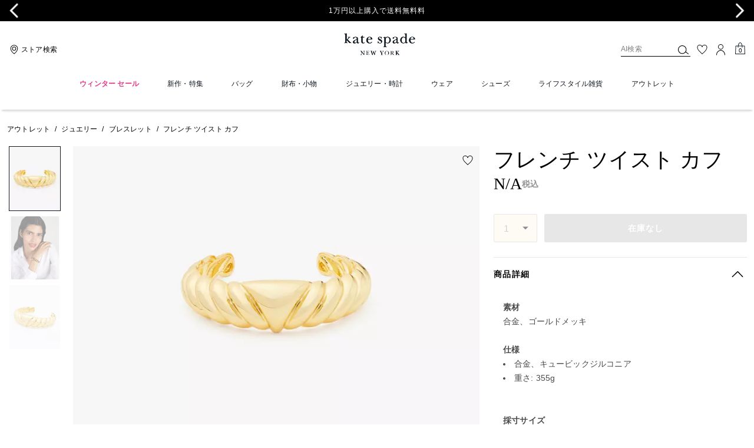

--- FILE ---
content_type: text/html; charset=utf-8
request_url: https://www.katespade.jp/products/cuff/K9481.html
body_size: 72011
content:
<!DOCTYPE html><html lang="ja"><head><meta charSet="utf-8"/><script>
    
function getOriginalReferrer() {
var localStorage = window.localStorage || {
  setItem: function () {},
  getItem: function () {},
  clear: function () {},
  removeItem: function () {},
}

var STORAGE_ORIGINAL_REFERRER = 'mw_original_referrer'
var STORAGE_LAST_SESSION_ID = 'mw_last_session_id'
var SESSION_ID = 'sid'

var COMPAIGN_PARAMS = [
  'utm_source',
  'utm_medium',
  'utm_term',
  'utm_content',
  'utm_id',
  'utm_campaign',
  'gclid',
  'gclsrc',
  'dclid',
]

function getCookie(cname) {
  let name = cname + "=";
  let decodedCookie = decodeURIComponent(document.cookie);
  let ca = decodedCookie.split(';');
  for(let i = 0; i <ca.length; i++) {
    let c = ca[i];
    while (c.charAt(0) == ' ') {
      c = c.substring(1);
    }
    if (c.indexOf(name) == 0) {
      return c.substring(name.length, c.length);
    }
  }
  return "";
}

function compaignParamsWereUpdated(storedReferrer, currentReferrer) {
  if (!storedReferrer || !currentReferrer) {
    return true
  }
  try {
    var storedUrl = new URL(storedReferrer)
    var currentUrl = new URL(currentReferrer)

    var paramsDiffers = COMPAIGN_PARAMS.find(function (paramName) {
      var storedVal = storedUrl.searchParams.get(paramName)
      var currentVal = currentUrl.searchParams.get(paramName)
      return currentVal && currentVal !== storedVal
    })

    return !!paramsDiffers
  } catch (e) {
    console.error(e)
  }
  return true
}


  var storedReferrer = localStorage.getItem(STORAGE_ORIGINAL_REFERRER)
  var lastSessionId = localStorage.getItem(STORAGE_LAST_SESSION_ID)
  var currentReferrer = window.location.href
  var currentSessionId = getCookie(SESSION_ID)

  if (
    currentSessionId !== lastSessionId ||
    compaignParamsWereUpdated(storedReferrer, currentReferrer)
  ) {
    return currentReferrer
  }

  return storedReferrer
}

    function isLowPoweredDevice(deviceType) {
    const checkOutputVersion = (output, version)=>Array.isArray(output) ? Number(output[1]?.trim()) < version : false;
    const ua = window.navigator.userAgent;
    const isMobile = Boolean(deviceType.match(/smartphone|mobile/)) || Boolean(ua?.match(/Android|BlackBerry|iPhone|iPad|iPod|Opera Mini|IEMobile|WPDesktop/i));
    const isLegacyVersion = checkOutputVersion(/Android ([\d]+)/i.exec(ua), 10) || checkOutputVersion(/OS ([\d]+)/i.exec(ua), 15);
    return isMobile && isLegacyVersion;
}
    function getCurrentReferrer() {
    const referrerFromStorage = localStorage.getItem("mw_virtual_referrer");
    const lastVisitedUrl = localStorage.getItem("mw_last_visited_url");
    const isPaginatedPlpReload = getIsPaginatedPlpReload(lastVisitedUrl, window.location.href);
    const isPreviousPageSpa = !!window?.history?.state;
    if (!isPreviousPageSpa && isPaginatedPlpReload && lastVisitedUrl) {
        localStorage.setItem("mw_virtual_referrer", lastVisitedUrl);
        return lastVisitedUrl;
    }
    // use virtual referrer from storage if previous page was SPA
    if (isPreviousPageSpa && referrerFromStorage) {
        return referrerFromStorage;
    }
    // otherwise use default document.referrer and store it's value as a virtual referrer
    localStorage.setItem("mw_virtual_referrer", window.document.referrer);
    return window.document.referrer;
}
    function getIsPaginatedPlpReload(prevUrlStr, currentUrlStr) {
    if (!prevUrlStr || !currentUrlStr || !prevUrlStr.includes("/shop/") || !prevUrlStr.includes("page=")) {
        return false;
    }
    const prevUrl = new URL(prevUrlStr);
    const currentUrl = new URL(currentUrlStr);
    if (prevUrl.pathname !== currentUrl.pathname) {
        return false;
    }
    const prevParams = Object.fromEntries(prevUrl.searchParams);
    const currentParams = Object.fromEntries(currentUrl.searchParams);
    const missingParam = Object.keys(prevParams).filter((key)=>key !== "page").find((key)=>prevParams[key] !== currentParams[key]);
    return !missingParam;
}
    window.uiInteractiveCallbackTriggered = false;
    window.uiInteractiveCallback = function() {
      window.uiInteractiveCallbackTriggered = true;
    };
    setTimeout(() => { window.uiInteractiveCallback() }, 7000);
    window.dataLayer = window.dataLayer || [];
    function gtag(){dataLayer.push(arguments);}
    window.dataLayer.push({"event":"dataLayer_initialized","page":{"bread_crumbs":"アウトレット:ジュエリー:ブレスレット:フレンチ ツイスト カフ","is_outlet":"0","is_coachtopia":"0","is_soft_404":"0","page_brand":"Kate Spade","page_language":"ja-jp","page_name":"product","page_region":"JP","page_title":"フレンチ ツイスト カフ | ジュエリー | ケイト・スペードニューヨーク【公式オンラインショップ】","page_type":"product","page_url":window.location.href,"page_path":window.location.pathname,"referrer":getCurrentReferrer(),"original_referrer":getOriginalReferrer()},"shop":{},"session":{"environment":"production","version":"pwa"},"user":{"is_first_visit":"0","is_logged_in":"0","is_registered":"0","membership_id":"","is_special_month":"0","is_subscribed":"0","user_type":"guest","is_vip_b2b":"0","is_low_powered":String(Number(isLowPoweredDevice("desktop")))},"cart":{}});
    (function(w,d,s,l,i){w[l]=w[l]||[];
    w[l].push({'gtm.start':new Date().getTime(),event:'gtm.js'});
    var f=d.getElementsByTagName(s)[0],
    j=d.createElement(s),dl=l!='dataLayer'?'&l='+l:'';j.async=true;j.src=
    'https://tpr-analytics-tzt6hs5.katespade.jp/gtm.js?id=GTM-TK77PQQ'+dl;f.parentNode.insertBefore(j,f);
    })(window,document,'script','dataLayer','');
  </script><script>
!function(){if('PerformanceLongTaskTiming' in window){var g=window.__tti={e:[]};
g.o=new PerformanceObserver(function(l){g.e=g.e.concat(l.getEntries())});
g.o.observe({entryTypes:['longtask']})}}();
</script><meta name="description" content="フレンチ ツイスト カフのご紹介です。装いの仕上げはフレンチシックなツイストを効かせて：溢れんばかりの輝きを湛えた流線状…。ケイト・スペードニューヨークのジュエリーはギフトやプレゼントにもおすすめです。バースデー特典・オリジナル配送BOX・豊富な決済方法をご用意。"/><meta name="keywords" content=""/><meta name="title" content="フレンチ ツイスト カフ | ジュエリー | ケイト・スペードニューヨーク【公式オンラインショップ】"/><meta name="robots" content="index, follow, max-image-preview:large"/><link rel="canonical" href="https://www.katespade.jp/products/cuff/K9481.html"/><link rel="alternate" hrefLang="ja-JP" href="https://www.katespade.jp/jp/products/cuff/K9481.html"/><script data-qa="seo-site-navigation-element" type="application/ld+json">[{"@context":"http://schema.org","@type":"siteNavigationElement","name":"ウィンター セール","url":"https://www.katespade.jp/shop/sale"},{"@context":"http://schema.org","@type":"siteNavigationElement","name":"新作・特集","url":"https://www.katespade.jp/shop/new-arrivals"},{"@context":"http://schema.org","@type":"siteNavigationElement","name":"バッグ","url":"https://www.katespade.jp/shop/bags"},{"@context":"http://schema.org","@type":"siteNavigationElement","name":"財布・小物","url":"https://www.katespade.jp/shop/wallets"},{"@context":"http://schema.org","@type":"siteNavigationElement","name":"ジュエリー・時計","url":"https://www.katespade.jp/shop/jewelry"},{"@context":"http://schema.org","@type":"siteNavigationElement","name":"ウェア","url":"https://www.katespade.jp/shop/clothing"},{"@context":"http://schema.org","@type":"siteNavigationElement","name":"シューズ","url":"https://www.katespade.jp/shop/shoes"},{"@context":"http://schema.org","@type":"siteNavigationElement","name":"ライフスタイル雑貨","url":"https://www.katespade.jp/shop/accessories"},{"@context":"http://schema.org","@type":"siteNavigationElement","name":"アウトレット","url":"https://www.katespade.jp/shop/outlet"}]</script><meta name="viewport" content="width=device-width, initial-scale=1, user-scalable=no"/><meta name="theme-color" content="#000"/><link rel="apple-touch-icon" href="https://assets.katespade.com/icons/kate-spade/apple-touch-icon.png"/><link rel="icon" sizes="32x32" href="https://assets.katespade.com/icons/kate-spade/favicon-32x32.png" type="image/png"/><link rel="icon" sizes="16x16" href="https://assets.katespade.com/icons/kate-spade/favicon-16x16.png" type="image/png"/><link rel="icon" href="https://assets.katespade.com/icons/kate-spade/favicon.ico"/><link rel="manifest" href="/api/manifest"/><script>if(!document.cookie.includes('cc-rth') && !document.cookie.includes('cc-nx')) {
      document.cookie = "cc-rht=1; max-age=60; path=/";
    }</script><link rel="preload" href="https://assets.katespade.com/na/fonts/MaisonNeueLight.woff2" as="font" type="font/woff2" crossorigin="anonymous"/><link rel="preload" href="https://assets.katespade.com/na/fonts/KateSerifItalic.woff2" as="font" type="font/woff2" crossorigin="anonymous"/><link rel="preload" href="https://assets.katespade.com/na/fonts/ITCNewBaskervilleRoman.woff2" as="font" type="font/woff2" crossorigin="anonymous"/><link rel="preload" href="https://assets.katespade.com/na/fonts/FuturaNowTextRegular.woff2" as="font" type="font/woff2" crossorigin="anonymous"/><link rel="preconnect" href="https://p11.techlab-cdn.com" crossorigin="anonymous"/><link rel="preconnect" href="https://tpr-analytics-tzt6hs5.katespade.jp" crossorigin="anonymous"/><link rel="preconnect" href="https://www.googletagmanager.com" crossorigin="anonymous"/><link rel="preconnect" href="https://cdn.quantummetric.com" crossorigin="anonymous"/><link rel="dns-prefetch" href="https://tapestry-app.quantummetric.com" crossorigin="anonymous"/><link rel="dns-prefetch" href="https://www.google-analytics.com" crossorigin="anonymous"/><link rel="dns-prefetch" href="https://cdn.optimizely.com" crossorigin="anonymous"/><link rel="dns-prefetch" href="https://assets.katespade.com" crossorigin="anonymous"/><link rel="dns-prefetch" href="https://katespade.scene7.com" crossorigin="anonymous"/><title>フレンチ ツイスト カフ | ジュエリー | ケイト・スペードニューヨーク【公式オンラインショップ】</title><link rel="preload" href="" fetchPriority="high" as="image"/><script src="/api/optimizely-script" referrerPolicy="no-referrer-when-downgrade" type="text/javascript"></script><meta name="next-head-count" content="34"/><link rel="preload" href="/_next/static/css/4e172b0aff2dd811.css" as="style"/><link rel="stylesheet" href="/_next/static/css/4e172b0aff2dd811.css" data-n-g=""/><noscript data-n-css=""></noscript><script defer="" nomodule="" src="/_next/static/chunks/polyfills-c67a75d1b6f99dc8.js"></script><script defer="" src="/_next/static/chunks/9119.ad94d1c9d1b97e5a.js"></script><script defer="" src="/_next/static/chunks/7701.63ef27afbcaed3c8.js"></script><script defer="" src="/_next/static/chunks/6790.5289dcb681ac4ce4.js"></script><script defer="" src="/_next/static/chunks/9429.1e416a0eba071b81.js"></script><script defer="" src="/_next/static/chunks/9440.be3801d91b113214.js"></script><script defer="" src="/_next/static/chunks/4599.51756948d5a2b17d.js"></script><script defer="" src="/_next/static/chunks/5080.6f5e30b551946833.js"></script><script defer="" src="/_next/static/chunks/594.a8529814825099af.js"></script><script defer="" src="/_next/static/chunks/3964.32977f640d7ea27a.js"></script><script defer="" src="/_next/static/chunks/7968.078489f7aacca50a.js"></script><script src="/_next/static/chunks/webpack-5826686573809dec.js" defer=""></script><script src="/_next/static/chunks/framework-24b7f8f46b43a384.js" defer=""></script><script src="/_next/static/chunks/main-83d5869bd5821e95.js" defer=""></script><script src="/_next/static/chunks/pages/_app-69f6137eaab91f87.js" defer=""></script><script src="/_next/static/chunks/6066-021a8d38d483d2b8.js" defer=""></script><script src="/_next/static/chunks/7536-f218664a242f5764.js" defer=""></script><script src="/_next/static/chunks/1926-ccf47b2bd1237704.js" defer=""></script><script src="/_next/static/chunks/7677-4be00bb6e8d95af6.js" defer=""></script><script src="/_next/static/chunks/2428-a62103c540f47bfd.js" defer=""></script><script src="/_next/static/chunks/159-6fca4b00ffda63fb.js" defer=""></script><script src="/_next/static/chunks/5262-3133c5e5b212dfa8.js" defer=""></script><script src="/_next/static/chunks/3338-198734e67e1c6f73.js" defer=""></script><script src="/_next/static/chunks/9576-bedee964f8635c99.js" defer=""></script><script src="/_next/static/chunks/7848-1a1e55f3dc1733bd.js" defer=""></script><script src="/_next/static/chunks/2924-be1da84c2b9dd856.js" defer=""></script><script src="/_next/static/chunks/10-b6b8a3e93d4111e9.js" defer=""></script><script src="/_next/static/chunks/4963-598efa2e45925ac3.js" defer=""></script><script src="/_next/static/chunks/8438-d32f13b8358c7402.js" defer=""></script><script src="/_next/static/chunks/2996-f660798e79ed1d4f.js" defer=""></script><script src="/_next/static/chunks/4275-c5de6ebc43cf18ed.js" defer=""></script><script src="/_next/static/chunks/8078-8038f0ef8d7cc263.js" defer=""></script><script src="/_next/static/chunks/9951-9300b00bd8413f8c.js" defer=""></script><script src="/_next/static/chunks/7008-708fc68e91748b46.js" defer=""></script><script src="/_next/static/chunks/3616-62df0f70097979fd.js" defer=""></script><script src="/_next/static/chunks/pages/products/%5B...slug%5D-3a2719dfd790a159.js" defer=""></script><script src="/_next/static/hDPSYmmGItAlJGlSLv85x/_buildManifest.js" defer=""></script><script src="/_next/static/hDPSYmmGItAlJGlSLv85x/_ssgManifest.js" defer=""></script></head><body class="brand-kate-spade plp-v3-template"><noscript><iframe src='https://www.googletagmanager.com/ns.html?id=GTM-TK77PQQ'
      height='0' width='0' style='display:none;visibility:hidden'></iframe></noscript><div id="__next"><style data-emotion="css-global kcxk3r">:host,:root,[data-theme]{--chakra-ring-inset:var(--chakra-empty,/*!*/ /*!*/);--chakra-ring-offset-width:0px;--chakra-ring-offset-color:#fff;--chakra-ring-color:rgba(66, 153, 225, 0.6);--chakra-ring-offset-shadow:0 0 #0000;--chakra-ring-shadow:0 0 #0000;--chakra-space-x-reverse:0;--chakra-space-y-reverse:0;--chakra-colors-transparent:transparent;--chakra-colors-current:currentColor;--chakra-colors-black:#000000;--chakra-colors-white:#FFFFFF;--chakra-colors-whiteAlpha-50:rgba(255, 255, 255, 0.04);--chakra-colors-whiteAlpha-100:rgba(255, 255, 255, 0.06);--chakra-colors-whiteAlpha-200:rgba(255, 255, 255, 0.08);--chakra-colors-whiteAlpha-300:rgba(255, 255, 255, 0.16);--chakra-colors-whiteAlpha-400:rgba(255, 255, 255, 0.24);--chakra-colors-whiteAlpha-500:rgba(255, 255, 255, 0.36);--chakra-colors-whiteAlpha-600:rgba(255, 255, 255, 0.48);--chakra-colors-whiteAlpha-700:rgba(255, 255, 255, 0.64);--chakra-colors-whiteAlpha-800:rgba(255, 255, 255, 0.80);--chakra-colors-whiteAlpha-900:rgba(255, 255, 255, 0.92);--chakra-colors-blackAlpha-50:rgba(0, 0, 0, 0.04);--chakra-colors-blackAlpha-100:rgba(0, 0, 0, 0.06);--chakra-colors-blackAlpha-200:rgba(0, 0, 0, 0.08);--chakra-colors-blackAlpha-300:rgba(0, 0, 0, 0.16);--chakra-colors-blackAlpha-400:rgba(0, 0, 0, 0.24);--chakra-colors-blackAlpha-500:rgba(0, 0, 0, 0.36);--chakra-colors-blackAlpha-600:rgba(0, 0, 0, 0.48);--chakra-colors-blackAlpha-700:rgba(0, 0, 0, 0.64);--chakra-colors-blackAlpha-800:rgba(0, 0, 0, 0.80);--chakra-colors-blackAlpha-900:rgba(0, 0, 0, 0.92);--chakra-colors-gray-50:#F7FAFC;--chakra-colors-gray-100:#EDF2F7;--chakra-colors-gray-200:#E2E8F0;--chakra-colors-gray-300:#CBD5E0;--chakra-colors-gray-400:#A0AEC0;--chakra-colors-gray-500:#718096;--chakra-colors-gray-600:#4A5568;--chakra-colors-gray-700:#2D3748;--chakra-colors-gray-800:#1A202C;--chakra-colors-gray-900:#171923;--chakra-colors-red-50:#FFF5F5;--chakra-colors-red-100:#FED7D7;--chakra-colors-red-200:#FEB2B2;--chakra-colors-red-300:#FC8181;--chakra-colors-red-400:#F56565;--chakra-colors-red-500:#E53E3E;--chakra-colors-red-600:#C53030;--chakra-colors-red-700:#9B2C2C;--chakra-colors-red-800:#822727;--chakra-colors-red-900:#63171B;--chakra-colors-orange-50:#FFFAF0;--chakra-colors-orange-100:#FEEBC8;--chakra-colors-orange-200:#FBD38D;--chakra-colors-orange-300:#F6AD55;--chakra-colors-orange-400:#ED8936;--chakra-colors-orange-500:#DD6B20;--chakra-colors-orange-600:#C05621;--chakra-colors-orange-700:#9C4221;--chakra-colors-orange-800:#7B341E;--chakra-colors-orange-900:#652B19;--chakra-colors-yellow-50:#FFFFF0;--chakra-colors-yellow-100:#FEFCBF;--chakra-colors-yellow-200:#FAF089;--chakra-colors-yellow-300:#F6E05E;--chakra-colors-yellow-400:#ECC94B;--chakra-colors-yellow-500:#D69E2E;--chakra-colors-yellow-600:#B7791F;--chakra-colors-yellow-700:#975A16;--chakra-colors-yellow-800:#744210;--chakra-colors-yellow-900:#5F370E;--chakra-colors-green-50:#F0FFF4;--chakra-colors-green-100:#C6F6D5;--chakra-colors-green-200:#9AE6B4;--chakra-colors-green-300:#68D391;--chakra-colors-green-400:#48BB78;--chakra-colors-green-500:#38A169;--chakra-colors-green-600:#2F855A;--chakra-colors-green-700:#276749;--chakra-colors-green-800:#22543D;--chakra-colors-green-900:#1C4532;--chakra-colors-teal-50:#E6FFFA;--chakra-colors-teal-100:#B2F5EA;--chakra-colors-teal-200:#81E6D9;--chakra-colors-teal-300:#4FD1C5;--chakra-colors-teal-400:#38B2AC;--chakra-colors-teal-500:#319795;--chakra-colors-teal-600:#2C7A7B;--chakra-colors-teal-700:#285E61;--chakra-colors-teal-800:#234E52;--chakra-colors-teal-900:#1D4044;--chakra-colors-blue-50:#ebf8ff;--chakra-colors-blue-100:#bee3f8;--chakra-colors-blue-200:#90cdf4;--chakra-colors-blue-300:#63b3ed;--chakra-colors-blue-400:#4299e1;--chakra-colors-blue-500:#3182ce;--chakra-colors-blue-600:#2b6cb0;--chakra-colors-blue-700:#2c5282;--chakra-colors-blue-800:#2a4365;--chakra-colors-blue-900:#1A365D;--chakra-colors-cyan-50:#EDFDFD;--chakra-colors-cyan-100:#C4F1F9;--chakra-colors-cyan-200:#9DECF9;--chakra-colors-cyan-300:#76E4F7;--chakra-colors-cyan-400:#0BC5EA;--chakra-colors-cyan-500:#00B5D8;--chakra-colors-cyan-600:#00A3C4;--chakra-colors-cyan-700:#0987A0;--chakra-colors-cyan-800:#086F83;--chakra-colors-cyan-900:#065666;--chakra-colors-purple-50:#FAF5FF;--chakra-colors-purple-100:#E9D8FD;--chakra-colors-purple-200:#D6BCFA;--chakra-colors-purple-300:#B794F4;--chakra-colors-purple-400:#9F7AEA;--chakra-colors-purple-500:#805AD5;--chakra-colors-purple-600:#6B46C1;--chakra-colors-purple-700:#553C9A;--chakra-colors-purple-800:#44337A;--chakra-colors-purple-900:#322659;--chakra-colors-pink-50:#FFF5F7;--chakra-colors-pink-100:#FED7E2;--chakra-colors-pink-200:#FBB6CE;--chakra-colors-pink-300:#F687B3;--chakra-colors-pink-400:#ED64A6;--chakra-colors-pink-500:#D53F8C;--chakra-colors-pink-600:#B83280;--chakra-colors-pink-700:#97266D;--chakra-colors-pink-800:#702459;--chakra-colors-pink-900:#521B41;--chakra-colors-linkedin-50:#E8F4F9;--chakra-colors-linkedin-100:#CFEDFB;--chakra-colors-linkedin-200:#9BDAF3;--chakra-colors-linkedin-300:#68C7EC;--chakra-colors-linkedin-400:#34B3E4;--chakra-colors-linkedin-500:#00A0DC;--chakra-colors-linkedin-600:#008CC9;--chakra-colors-linkedin-700:#0077B5;--chakra-colors-linkedin-800:#005E93;--chakra-colors-linkedin-900:#004471;--chakra-colors-facebook-50:#E8F4F9;--chakra-colors-facebook-100:#D9DEE9;--chakra-colors-facebook-200:#B7C2DA;--chakra-colors-facebook-300:#6482C0;--chakra-colors-facebook-400:#4267B2;--chakra-colors-facebook-500:#385898;--chakra-colors-facebook-600:#314E89;--chakra-colors-facebook-700:#29487D;--chakra-colors-facebook-800:#223B67;--chakra-colors-facebook-900:#1E355B;--chakra-colors-messenger-50:#D0E6FF;--chakra-colors-messenger-100:#B9DAFF;--chakra-colors-messenger-200:#A2CDFF;--chakra-colors-messenger-300:#7AB8FF;--chakra-colors-messenger-400:#2E90FF;--chakra-colors-messenger-500:#0078FF;--chakra-colors-messenger-600:#0063D1;--chakra-colors-messenger-700:#0052AC;--chakra-colors-messenger-800:#003C7E;--chakra-colors-messenger-900:#002C5C;--chakra-colors-whatsapp-50:#dffeec;--chakra-colors-whatsapp-100:#b9f5d0;--chakra-colors-whatsapp-200:#90edb3;--chakra-colors-whatsapp-300:#65e495;--chakra-colors-whatsapp-400:#3cdd78;--chakra-colors-whatsapp-500:#22c35e;--chakra-colors-whatsapp-600:#179848;--chakra-colors-whatsapp-700:#0c6c33;--chakra-colors-whatsapp-800:#01421c;--chakra-colors-whatsapp-900:#001803;--chakra-colors-twitter-50:#E5F4FD;--chakra-colors-twitter-100:#C8E9FB;--chakra-colors-twitter-200:#A8DCFA;--chakra-colors-twitter-300:#83CDF7;--chakra-colors-twitter-400:#57BBF5;--chakra-colors-twitter-500:#1DA1F2;--chakra-colors-twitter-600:#1A94DA;--chakra-colors-twitter-700:#1681BF;--chakra-colors-twitter-800:#136B9E;--chakra-colors-twitter-900:#0D4D71;--chakra-colors-telegram-50:#E3F2F9;--chakra-colors-telegram-100:#C5E4F3;--chakra-colors-telegram-200:#A2D4EC;--chakra-colors-telegram-300:#7AC1E4;--chakra-colors-telegram-400:#47A9DA;--chakra-colors-telegram-500:#0088CC;--chakra-colors-telegram-600:#007AB8;--chakra-colors-telegram-700:#006BA1;--chakra-colors-telegram-800:#005885;--chakra-colors-telegram-900:#003F5E;--chakra-colors-main-primary:var(--color-primary);--chakra-colors-main-secondary:var(--color-secondary);--chakra-colors-main-black:var(--color-black-base);--chakra-colors-main-saleRed:var(--color-sale);--chakra-colors-main-white:var(--color-white-base);--chakra-colors-main-inactive:var(--color-inactive);--chakra-colors-main-gray:var(--color-neutral-base);--chakra-colors-main-darkGray:var(--color-dark-gray);--chakra-colors-main-lightGray:var(--color-neutral-light);--chakra-colors-cart-default:var(--color-black-base);--chakra-colors-cart-sale:var(--color-sale);--chakra-colors-cart-old:var(--color-neutral-base);--chakra-colors-neutral-base:var(--color-neutral-base);--chakra-colors-neutral-cool:var(--color-neutral-cool);--chakra-colors-neutral-dark:var(--color-neutral-dark);--chakra-colors-neutral-light:var(--color-neutral-light);--chakra-colors-neutral-inactive:var(--color-neutral-inactive);--chakra-colors-neutral-medium:var(--color-neutral-medium);--chakra-colors-scrim-light:var(--color-scrim-light);--chakra-colors-scrim-dark:var(--color-scrim-dark);--chakra-colors-error-primary:var(--color-error-primary);--chakra-colors-error-secondary:var(--color-error-secondary);--chakra-colors-standout-primary:var(--color-standout-primary);--chakra-colors-standout-secondary:var(--color-standout-secondary);--chakra-colors-success-primary:var(--color-success-primary);--chakra-colors-success-secondary:var(--color-success-secondary);--chakra-borders-none:0;--chakra-borders-1px:1px solid;--chakra-borders-2px:2px solid;--chakra-borders-4px:4px solid;--chakra-borders-8px:8px solid;--chakra-fonts-heading:-apple-system,BlinkMacSystemFont,"Segoe UI",Helvetica,Arial,sans-serif,"Apple Color Emoji","Segoe UI Emoji","Segoe UI Symbol";--chakra-fonts-body:-apple-system,BlinkMacSystemFont,"Segoe UI",Helvetica,Arial,sans-serif,"Apple Color Emoji","Segoe UI Emoji","Segoe UI Symbol";--chakra-fonts-mono:SFMono-Regular,Menlo,Monaco,Consolas,"Liberation Mono","Courier New",monospace;--chakra-fontSizes-3xs:0.45rem;--chakra-fontSizes-2xs:0.625rem;--chakra-fontSizes-xs:var(--text-12);--chakra-fontSizes-sm:var(--text-14);--chakra-fontSizes-md:var(--text-16);--chakra-fontSizes-lg:var(--text-20);--chakra-fontSizes-xl:var(--text-24);--chakra-fontSizes-2xl:1.5rem;--chakra-fontSizes-3xl:1.875rem;--chakra-fontSizes-4xl:2.25rem;--chakra-fontSizes-5xl:3rem;--chakra-fontSizes-6xl:3.75rem;--chakra-fontSizes-7xl:4.5rem;--chakra-fontSizes-8xl:6rem;--chakra-fontSizes-9xl:8rem;--chakra-fontSizes-xxs:var(--text-10);--chakra-fontSizes-xlg:var(--text-26);--chakra-fontSizes-xxl:var(--text-28);--chakra-fontSizes-xxxl:var(--text-30);--chakra-fontSizes-double:var(--text-32);--chakra-fontSizes-doublelg:var(--text-40);--chakra-fontSizes-triple:var(--text-48);--chakra-fontSizes-triplelg:var(--text-54);--chakra-fontWeights-hairline:100;--chakra-fontWeights-thin:200;--chakra-fontWeights-light:300;--chakra-fontWeights-normal:400;--chakra-fontWeights-medium:500;--chakra-fontWeights-semibold:600;--chakra-fontWeights-bold:700;--chakra-fontWeights-extrabold:800;--chakra-fontWeights-black:900;--chakra-letterSpacings-tighter:-0.05em;--chakra-letterSpacings-tight:-0.025em;--chakra-letterSpacings-normal:0;--chakra-letterSpacings-wide:0.025em;--chakra-letterSpacings-wider:0.05em;--chakra-letterSpacings-widest:0.1em;--chakra-letterSpacings-xxl:var(--letter-spacing-2xl);--chakra-letterSpacings-xl:var(--letter-spacing-xl);--chakra-letterSpacings-lg:var(--letter-spacing-l);--chakra-letterSpacings-md:var(--letter-spacing-m);--chakra-letterSpacings-sm:var(--letter-spacing-s);--chakra-letterSpacings-xs:var(--letter-spacing-xs);--chakra-lineHeights-3:.75rem;--chakra-lineHeights-4:1rem;--chakra-lineHeights-5:1.25rem;--chakra-lineHeights-6:1.5rem;--chakra-lineHeights-7:1.75rem;--chakra-lineHeights-8:2rem;--chakra-lineHeights-9:2.25rem;--chakra-lineHeights-10:2.5rem;--chakra-lineHeights-normal:normal;--chakra-lineHeights-none:1;--chakra-lineHeights-shorter:1.25;--chakra-lineHeights-short:1.375;--chakra-lineHeights-base:1.5;--chakra-lineHeights-tall:1.625;--chakra-lineHeights-taller:2;--chakra-lineHeights-xxl:var(--line-height-2xl);--chakra-lineHeights-xl:var(--line-height-xl);--chakra-lineHeights-lg:var(--line-height-l);--chakra-lineHeights-md:var(--line-height-m);--chakra-lineHeights-s:var(--line-height-s);--chakra-lineHeights-xs:var(--line-height-xs);--chakra-radii-none:0;--chakra-radii-sm:0.125rem;--chakra-radii-base:0.25rem;--chakra-radii-md:0.375rem;--chakra-radii-lg:0.5rem;--chakra-radii-xl:0.75rem;--chakra-radii-2xl:1rem;--chakra-radii-3xl:1.5rem;--chakra-radii-full:9999px;--chakra-space-1:0.25rem;--chakra-space-2:0.5rem;--chakra-space-3:0.75rem;--chakra-space-4:1rem;--chakra-space-5:1.25rem;--chakra-space-6:1.5rem;--chakra-space-7:1.75rem;--chakra-space-8:2rem;--chakra-space-9:2.25rem;--chakra-space-10:2.5rem;--chakra-space-12:3rem;--chakra-space-14:3.5rem;--chakra-space-16:4rem;--chakra-space-20:5rem;--chakra-space-24:6rem;--chakra-space-28:7rem;--chakra-space-32:8rem;--chakra-space-36:9rem;--chakra-space-40:10rem;--chakra-space-44:11rem;--chakra-space-48:12rem;--chakra-space-52:13rem;--chakra-space-56:14rem;--chakra-space-60:15rem;--chakra-space-64:16rem;--chakra-space-72:18rem;--chakra-space-80:20rem;--chakra-space-96:24rem;--chakra-space-px:1px;--chakra-space-0-5:0.125rem;--chakra-space-1-5:0.375rem;--chakra-space-2-5:0.625rem;--chakra-space-3-5:0.875rem;--chakra-space-s1:var(--spacing-1);--chakra-space-s3:var(--spacing-3);--chakra-space-s10:var(--spacing-10);--chakra-space-sm1:var(--btn-spacers-sm1);--chakra-space-jumbo:var(--spacing-24);--chakra-space-xxxl:var(--spacing-xxxl);--chakra-space-xxl:var(--spacing-12);--chakra-space-xl:var(--spacing-8);--chakra-space-l:var(--spacing-6);--chakra-space-lm:var(--spacing-lm);--chakra-space-m:var(--spacing-4);--chakra-space-mar:var(--spacing-3);--chakra-space-s:var(--spacing-2);--chakra-space-xs:var(--spacing-1);--chakra-shadows-xs:0 0 0 1px rgba(0, 0, 0, 0.05);--chakra-shadows-sm:0 1px 2px 0 rgba(0, 0, 0, 0.05);--chakra-shadows-base:0 1px 3px 0 rgba(0, 0, 0, 0.1),0 1px 2px 0 rgba(0, 0, 0, 0.06);--chakra-shadows-md:0 4px 6px -1px rgba(0, 0, 0, 0.1),0 2px 4px -1px rgba(0, 0, 0, 0.06);--chakra-shadows-lg:0 10px 15px -3px rgba(0, 0, 0, 0.1),0 4px 6px -2px rgba(0, 0, 0, 0.05);--chakra-shadows-xl:0 20px 25px -5px rgba(0, 0, 0, 0.1),0 10px 10px -5px rgba(0, 0, 0, 0.04);--chakra-shadows-2xl:0 25px 50px -12px rgba(0, 0, 0, 0.25);--chakra-shadows-outline:0 0 0 3px rgba(66, 153, 225, 0.6);--chakra-shadows-inner:inset 0 2px 4px 0 rgba(0,0,0,0.06);--chakra-shadows-none:none;--chakra-shadows-dark-lg:rgba(0, 0, 0, 0.1) 0px 0px 0px 1px,rgba(0, 0, 0, 0.2) 0px 5px 10px,rgba(0, 0, 0, 0.4) 0px 15px 40px;--chakra-sizes-1:0.25rem;--chakra-sizes-2:0.5rem;--chakra-sizes-3:0.75rem;--chakra-sizes-4:1rem;--chakra-sizes-5:1.25rem;--chakra-sizes-6:1.5rem;--chakra-sizes-7:1.75rem;--chakra-sizes-8:2rem;--chakra-sizes-9:2.25rem;--chakra-sizes-10:2.5rem;--chakra-sizes-12:3rem;--chakra-sizes-14:3.5rem;--chakra-sizes-16:4rem;--chakra-sizes-20:5rem;--chakra-sizes-24:6rem;--chakra-sizes-28:7rem;--chakra-sizes-32:8rem;--chakra-sizes-36:9rem;--chakra-sizes-40:10rem;--chakra-sizes-44:11rem;--chakra-sizes-48:12rem;--chakra-sizes-52:13rem;--chakra-sizes-56:14rem;--chakra-sizes-60:15rem;--chakra-sizes-64:16rem;--chakra-sizes-72:18rem;--chakra-sizes-80:20rem;--chakra-sizes-96:24rem;--chakra-sizes-px:1px;--chakra-sizes-0-5:0.125rem;--chakra-sizes-1-5:0.375rem;--chakra-sizes-2-5:0.625rem;--chakra-sizes-3-5:0.875rem;--chakra-sizes-max:max-content;--chakra-sizes-min:min-content;--chakra-sizes-full:100%;--chakra-sizes-3xs:14rem;--chakra-sizes-2xs:16rem;--chakra-sizes-xs:20rem;--chakra-sizes-sm:24rem;--chakra-sizes-md:28rem;--chakra-sizes-lg:32rem;--chakra-sizes-xl:36rem;--chakra-sizes-2xl:42rem;--chakra-sizes-3xl:48rem;--chakra-sizes-4xl:56rem;--chakra-sizes-5xl:64rem;--chakra-sizes-6xl:72rem;--chakra-sizes-7xl:80rem;--chakra-sizes-8xl:90rem;--chakra-sizes-prose:60ch;--chakra-sizes-container-sm:640px;--chakra-sizes-container-md:768px;--chakra-sizes-container-lg:1024px;--chakra-sizes-container-xl:1280px;--chakra-zIndices-hide:-1;--chakra-zIndices-auto:auto;--chakra-zIndices-base:0;--chakra-zIndices-docked:10;--chakra-zIndices-dropdown:1000;--chakra-zIndices-sticky:1100;--chakra-zIndices-banner:1200;--chakra-zIndices-overlay:1300;--chakra-zIndices-modal:1400;--chakra-zIndices-popover:1500;--chakra-zIndices-skipLink:1600;--chakra-zIndices-toast:1700;--chakra-zIndices-tooltip:1800;--chakra-transition-property-common:background-color,border-color,color,fill,stroke,opacity,box-shadow,transform;--chakra-transition-property-colors:background-color,border-color,color,fill,stroke;--chakra-transition-property-dimensions:width,height;--chakra-transition-property-position:left,right,top,bottom;--chakra-transition-property-background:background-color,background-image,background-position;--chakra-transition-easing-ease-in:cubic-bezier(0.4, 0, 1, 1);--chakra-transition-easing-ease-out:cubic-bezier(0, 0, 0.2, 1);--chakra-transition-easing-ease-in-out:cubic-bezier(0.4, 0, 0.2, 1);--chakra-transition-duration-ultra-fast:50ms;--chakra-transition-duration-faster:100ms;--chakra-transition-duration-fast:150ms;--chakra-transition-duration-normal:200ms;--chakra-transition-duration-slow:300ms;--chakra-transition-duration-slower:400ms;--chakra-transition-duration-ultra-slow:500ms;--chakra-blur-none:0;--chakra-blur-sm:4px;--chakra-blur-base:8px;--chakra-blur-md:12px;--chakra-blur-lg:16px;--chakra-blur-xl:24px;--chakra-blur-2xl:40px;--chakra-blur-3xl:64px;}.chakra-ui-light :host:not([data-theme]),.chakra-ui-light :root:not([data-theme]),.chakra-ui-light [data-theme]:not([data-theme]),[data-theme=light] :host:not([data-theme]),[data-theme=light] :root:not([data-theme]),[data-theme=light] [data-theme]:not([data-theme]),:host[data-theme=light],:root[data-theme=light],[data-theme][data-theme=light]{--chakra-colors-chakra-body-text:var(--chakra-colors-gray-800);--chakra-colors-chakra-body-bg:var(--chakra-colors-white);--chakra-colors-chakra-border-color:var(--chakra-colors-gray-200);--chakra-colors-chakra-subtle-bg:var(--chakra-colors-gray-100);--chakra-colors-chakra-placeholder-color:var(--chakra-colors-gray-500);}.chakra-ui-dark :host:not([data-theme]),.chakra-ui-dark :root:not([data-theme]),.chakra-ui-dark [data-theme]:not([data-theme]),[data-theme=dark] :host:not([data-theme]),[data-theme=dark] :root:not([data-theme]),[data-theme=dark] [data-theme]:not([data-theme]),:host[data-theme=dark],:root[data-theme=dark],[data-theme][data-theme=dark]{--chakra-colors-chakra-body-text:var(--chakra-colors-whiteAlpha-900);--chakra-colors-chakra-body-bg:var(--chakra-colors-gray-800);--chakra-colors-chakra-border-color:var(--chakra-colors-whiteAlpha-300);--chakra-colors-chakra-subtle-bg:var(--chakra-colors-gray-700);--chakra-colors-chakra-placeholder-color:var(--chakra-colors-whiteAlpha-400);}</style><style data-emotion="css-global 3kbdol">html{line-height:1.5;-webkit-text-size-adjust:100%;font-family:system-ui,sans-serif;-webkit-font-smoothing:antialiased;text-rendering:optimizeLegibility;-moz-osx-font-smoothing:grayscale;touch-action:manipulation;}body{position:relative;min-height:100%;font-feature-settings:'kern';}*,*::before,*::after{border-width:0;border-style:solid;box-sizing:border-box;}main{display:block;}hr{border-top-width:1px;box-sizing:content-box;height:0;overflow:visible;}pre,code,kbd,samp{font-family:SFMono-Regular,Menlo,Monaco,Consolas,monospace;font-size:1em;}a{background-color:transparent;color:inherit;-webkit-text-decoration:inherit;text-decoration:inherit;}abbr[title]{border-bottom:none;-webkit-text-decoration:underline;text-decoration:underline;-webkit-text-decoration:underline dotted;-webkit-text-decoration:underline dotted;text-decoration:underline dotted;}b,strong{font-weight:bold;}small{font-size:80%;}sub,sup{font-size:75%;line-height:0;position:relative;vertical-align:baseline;}sub{bottom:-0.25em;}sup{top:-0.5em;}img{border-style:none;}button,input,optgroup,select,textarea{font-family:inherit;font-size:100%;line-height:1.15;margin:0;}button,input{overflow:visible;}button,select{text-transform:none;}button::-moz-focus-inner,[type="button"]::-moz-focus-inner,[type="reset"]::-moz-focus-inner,[type="submit"]::-moz-focus-inner{border-style:none;padding:0;}fieldset{padding:0.35em 0.75em 0.625em;}legend{box-sizing:border-box;color:inherit;display:table;max-width:100%;padding:0;white-space:normal;}progress{vertical-align:baseline;}textarea{overflow:auto;}[type="checkbox"],[type="radio"]{box-sizing:border-box;padding:0;}[type="number"]::-webkit-inner-spin-button,[type="number"]::-webkit-outer-spin-button{-webkit-appearance:none!important;}input[type="number"]{-moz-appearance:textfield;}[type="search"]{-webkit-appearance:textfield;outline-offset:-2px;}[type="search"]::-webkit-search-decoration{-webkit-appearance:none!important;}::-webkit-file-upload-button{-webkit-appearance:button;font:inherit;}details{display:block;}summary{display:-webkit-box;display:-webkit-list-item;display:-ms-list-itembox;display:list-item;}template{display:none;}[hidden]{display:none!important;}body,blockquote,dl,dd,h1,h2,h3,h4,h5,h6,hr,figure,p,pre{margin:0;}button{background:transparent;padding:0;}fieldset{margin:0;padding:0;}ol,ul{margin:0;padding:0;}textarea{resize:vertical;}button,[role="button"]{cursor:pointer;}button::-moz-focus-inner{border:0!important;}table{border-collapse:collapse;}h1,h2,h3,h4,h5,h6{font-size:inherit;font-weight:inherit;}button,input,optgroup,select,textarea{padding:0;line-height:inherit;color:inherit;}img,svg,video,canvas,audio,iframe,embed,object{display:block;}img,video{max-width:100%;height:auto;}[data-js-focus-visible] :focus:not([data-focus-visible-added]):not([data-focus-visible-disabled]){outline:none;box-shadow:none;}select::-ms-expand{display:none;}:root{--chakra-vh:100vh;}@supports (height: -webkit-fill-available){:root{--chakra-vh:-webkit-fill-available;}}@supports (height: -moz-fill-available){:root{--chakra-vh:-moz-fill-available;}}@supports (height: 100dvh){:root{--chakra-vh:100dvh;}}</style><style data-emotion="css-global 10cbqks">body{font-family:var(--chakra-fonts-body);color:var(--chakra-colors-chakra-body-text);background:var(--chakra-colors-chakra-body-bg);transition-property:background-color;transition-duration:var(--chakra-transition-duration-normal);line-height:var(--chakra-lineHeights-base);}*::-webkit-input-placeholder{color:var(--chakra-colors-chakra-placeholder-color);}*::-moz-placeholder{color:var(--chakra-colors-chakra-placeholder-color);}*:-ms-input-placeholder{color:var(--chakra-colors-chakra-placeholder-color);}*::placeholder{color:var(--chakra-colors-chakra-placeholder-color);}*,*::before,::after{border-color:var(--chakra-colors-chakra-border-color);word-wrap:break-word;}html{-webkit-font-smoothing:initial;}html,body{touch-action:pan-x pan-y;}html #__next,body #__next{display:-webkit-box;display:-webkit-flex;display:-ms-flexbox;display:flex;-webkit-flex-direction:column;-ms-flex-direction:column;flex-direction:column;height:100%;}html p,body p{margin:0px;}main{-webkit-box-flex:1;-webkit-flex-grow:1;-ms-flex-positive:1;flex-grow:1;}footer{background:var(--color-neutral-light);border-top:1px solid var(--color-inactive);}:root{font-size:16px!important;--spacing-lm:22px;--spacing-xxxl:72px;--btn-spacers-sm1:6px;--font-size-heading-xs:38px;--font-size-heading-md:50px;--font-size-heading-lg:62px;--color-dark-gray:#2e2e2e;--text-11:11px;--text-13:13px;--text-14:14px;--max-mobile-tile-height:244px;--max-desktop-tile-height:304px;--min-mobile-tile-height:244px;--min-desktop-tile-height:304px;--color-neutral-inactive:#d8d8d8;--color-sale:#CC0000;--color-black-base:#000;--color-white-base:#fff;--certona-mobile-product-tile-width:140px;--certona-mobile-product-tile-dynamic-width:calc((100vw - 0.5rem) / 2.5);--certona-mobile-product-tile-height:175px;--certona-desktop-product-tile-width:215px;--certona-desktop-product-tile-height:268px;--promo-tile-1up-aspect-ratio:calc(243/304);--promo-tile-2up-desktop-aspect-ratio:calc(498/304);--staircase-comparablePrice-height:18px;--staircase-promoCallout-height:18px;--staircase-addToBag-height:36px;--staircase-viewSimilar-height:20px;--staircase-reviews-height:13px;--max-desktop-two-tiles-height:1220px;--scheme-darkThemeNAV-bg-color:var(--color-neutral-dark-1, #161616);--scheme-darkThemeNAV-text-color:var(--color-neutral-light);--scheme-darkThemeNAV-secondary-text-color:var(--color-neutral-light-3);--scheme-darkThemeNAV-footer-bg-color:var(--color-neutral-dark);--scheme-darkThemeNAV-t1-subline-color:var(--color-neutral-base);--scheme-darkThemeNAV-header-color:var(--color-neutral-light);--scheme-darkThemeNAV-list-price-color:var(--color-neutral-light);--scheme-darkThemeNAV-selected-category-bg:var(--color-background-cta-focus);--scheme-darkThemeNAV-suggestions-product-text-color:var(--color-secondary);--scheme-darkThemeNAV-suggestions-strikethrough-text-color:var(--color-neutral-light-3);--scheme-darkThemeNAV-input-bg-color:var(--color-neutral-light, #f7f7f7);--scheme-lightThemeNAV-bg-color:var(--color-white-base);--scheme-lightThemeNAV-text-color:var(--color-primary);--scheme-lightThemeNAV-secondary-text-color:var(--color-neutral-base);--scheme-lightThemeNAV-footer-bg-color:var(--color-neutral-light-1, #f1f1f1);--scheme-lightThemeNAV-t1-subline-color:var(--color-neutral-light-2, #e1e1e1);--scheme-lightThemeNAV-header-color:var(--color-neutral-medium);--scheme-lightThemeNAV-list-price-color:var(--color-neutral-1, #6d6d6d);--scheme-lightThemeNAV-selected-category-bg:var(--color-neutral-light);--scheme-lightThemeNAV-suggestions-product-text-color:var(--color-primary);--scheme-lightThemeNAV-suggestions-strikethrough-text-color:var(--color-neutral-1);--scheme-lightThemeNAV-input-bg-color:var(--color-neutral-light, #f7f7f7);--scheme-greyThemeNAV-bg-color:var(--color-neutral-light-1, #f0f0f0);--scheme-greyThemeNAV-text-color:var(--color-primary);--scheme-greyThemeNAV-secondary-text-color:var(--color-neutral-base);--scheme-greyThemeNAV-footer-bg-color:var(--color-secondary, ##FFFFFE);--scheme-greyThemeNAV-t1-subline-color:var(--color-neutral-light-2, #e1e1e1);--scheme-greyThemeNAV-header-color:var(--color-neutral-medium);--scheme-greyThemeNAV-list-price-color:var(--color-neutral-1, #6d6d6d);--scheme-greyThemeNAV-selected-category-bg:var(--color-secondary, ##FFFFFE);--scheme-greyThemeNAV-suggestions-product-text-color:var(--color-primary);--scheme-greyThemeNAV-suggestions-strikethrough-text-color:var(--color-neutral-1);--scheme-greyThemeNAV-input-bg-color:var(--color-white-base, #ffffff);--max-promo-tile-wrapper-height:428px;--scheme-bg-color:var(--scheme-darkThemeNAV-bg-color, var(--scheme-default-bg-color, var(--color-neutral-dark-1, #161616)));--scheme-text-color:var(--scheme-darkThemeNAV-text-color, var(--scheme-default-text-color, var(--color-neutral-light)));--scheme-footer-bg-color:var(--scheme-darkThemeNAV-footer-bg-color, var(--scheme-default-footer-bg-color, var(--color-neutral-dark)));--scheme-t1-subline-color:var(--scheme-darkThemeNAV-t1-subline-color, var(--scheme-default-t1-subline-color, var(--color-neutral-base)));--scheme-header-color:var(--scheme-darkThemeNAV-header-color, var(--scheme-default-header-color, var(--color-neutral-light)));--scheme-list-price-color:var(--scheme-darkThemeNAV-list-price-color, var(--scheme-default-list-price-color, var(--color-neutral-light)));--scheme-secondary-text-color:var(--scheme-darkThemeNAV-secondary-text-color, var(--scheme-default-secondary-text-color, var(--color-neutral-light-3)));--scheme-selected-category-bg:var(--scheme-darkThemeNAV-selected-category-bg, var(--scheme-default-selected-category-bg, var(--color-background-cta-focus)));--scheme-suggestions-product-text-color:var(--scheme-darkThemeNAV-suggestions-product-text-color, var(--scheme-default-suggestions-product-text-color, var(--color-secondary)));--scheme-suggestions-strikethrough-text-color:var(--scheme-darkThemeNAV-suggestions-strikethrough-text-color, var(--scheme-default-suggestions-strikethrough-text-color, var(--color-neutral-light-3)));--scheme-input-bg-color:var(--scheme-darkThemeNAV-input-bg-color, var(--scheme-default-input-bg-color, var(--color-neutral-light, #f7f7f7)));}@media (min-width: 769px){:root{--staircase-viewSimilar-height:43px;--staircase-comparablePrice-height:21px;}}.plp-v3-1{--max-desktop-tile-height:403px;}#icon-review-star-half .cust0{fill-rule:evenodd;-webkit-clip-rule:evenodd;clip-rule:evenodd;fill:var(--color-dark-gray);}#icon-review-star-half .cust1{fill-rule:evenodd;-webkit-clip-rule:evenodd;clip-rule:evenodd;fill:var(--color-inactive);}.h-100{height:100%;}@supports not (aspect-ratio: auto){#home_body_slot_2 .amps-aspect-ratio-box .u-full-cover-element{padding:0px;}#home_body_slot_2 .amps-aspect-ratio-box .u-full-cover-element.m-d-ratio-defined img{position:relative;}}.content-asset_feedbackForm .modal{position:fixed;top:0px;left:0px;z-index:1500;display:none;width:100%;height:100%;overflow:hidden;outline:0px;}@media (min-width: 769px){.content-asset_feedbackForm .modal.modal-large .modal-dialog,.modal.modal-full-width.modal-large .modal-dialog{width:800px;max-width:800px;}}@media (min-width: 769px){.content-asset_feedbackForm .modal .modal-dialog,.modal.modal-full-width .modal-dialog{-webkit-align-items:center;-webkit-box-align:center;-ms-flex-align:center;align-items:center;}}@media (min-width: 0px) and (max-width: 767px){.content-asset_feedbackForm #modalFeedback .modal-dialog{width:calc(100% - 20px);max-width:100%;margin:10px;}}.content-asset_feedbackForm .modal .modal-dialog{position:relative;display:-webkit-box;display:-webkit-flex;display:-ms-flexbox;display:flex;min-height:100%;margin:auto;width:calc(100% - 64px);max-width:83%;}@media (min-width: 0px) and (max-width: 767px){.content-asset_feedbackForm #modalFeedback{width:100vw;}}.content-asset_feedbackForm #modalFeedback .modal-content{max-height:90vh;overflow:hidden;overflow-y:auto;}@media (min-width: 0px) and (max-width: 767px){.content-asset_feedbackForm #modalFeedbackContent{margin-top:5vh;}}@media (min-width: 769px){.content-asset_feedbackForm .modal .modal-content,.modal.modal-full-width .modal-content{height:auto;min-height:500px;}}.content-asset_feedbackForm .modal .modal-content{position:relative;display:-webkit-box;display:-webkit-flex;display:-ms-flexbox;display:flex;-webkit-flex-direction:column;-ms-flex-direction:column;flex-direction:column;width:100%;border-radius:2px;background-color:#fff;pointer-events:auto;outline:0px;padding:16px;}@media (min-width: 769px){.content-asset_feedbackForm .modal .modal-content{padding:24px;}}.content-asset_feedbackForm .modal .modal-header{padding-bottom:16px;}.content-asset_feedbackForm .modal .modal-header .close{float:right;}.content-asset_feedbackForm button.close{padding:0px;background-color:var(--chakra-colors-transparent);border:0px;-webkit-appearance:none;-moz-appearance:none;-ms-appearance:none;appearance:none;}.content-asset_feedbackForm .close{float:right;font-size:1.5rem;font-weight:700;line-height:1;color:#000;text-shadow:0 1px 0 #fff;opacity:.5;}.content-asset_feedbackForm .modalFeedbackForm{height:1440px;}.cms-slot img,.cms-slot svg{display:inline-block;}.certona-recommendations-home{min-width:1px;}.klarna-overlay~div>.chakra-modal__content-container{height:100vh;}.wyng_container{margin-top:48px;}.wyng-box__text{font-family:Helvetica LT Pro,Helvetica,Arial,sans-serif;font-size:10px;font-weight:400;line-height:1.35;letter-spacing:0.0625rem;margin-bottom:16px;margin-top:0px;}.wyng_box__header{font-family:HelveticaLTPro-Bold,Helvetica,Arial,sans-serif;font-weight:var(--chakra-fontWeights-bold);line-height:1.15;letter-spacing:0.0125rem;font-size:60px;margin-bottom:8px;margin-top:0px;}@media only screen and (max-width: 544px){.wyng_box__header{font-size:30px;}}.wyng-box__sub-header{font-family:var(--font-face2-normal),serif;font-weight:400;font-size:20px;line-height:1.4;letter-spacing:0.013rem;margin-bottom:24px;margin-top:0px;}.wyng-share-cta{font-weight:400;font-size:14px;line-height:1.15;padding:16px 24px;background:#ffffff;border:1px solid #d8d8d8;border-radius:2px;width:238px;}.tooltip-content{top:50px;left:-160px;width:220px;color:#223628;padding:10px;z-index:1;position:absolute;background:#FCEFF3;border-radius:6px;}.tooltip-content::after{top:-12px;left:calc(100% - 45px);content:'';position:absolute;margin-top:-5px;border-width:10px;border-style:solid;border-color:var(--chakra-colors-transparent);border-bottom-color:#FCEFF3;}.tooltip-content.tooltip-content--mobile{left:var(--chakra-space-1);}.tooltip-content.tooltip-content--mobile::after{left:10px;}.tooltip-content p{margin:0px;font-size:11px;text-align:left;line-height:1.2;letter-spacing:.5px;text-transform:none;}.tooltip-content a{-webkit-text-decoration:underline;text-decoration:underline;}::-ms-reveal{position:absolute;right:0px;}.pr-irlsnippet-header{display:none;}button.uiButton.ae-button{background:var(--chakra-colors-transparent);opacity:0;box-shadow:var(--chakra-shadows-none);position:absolute!important;top:0px;left:0px;}.chat_window.cCustomPreChatCmpMenu3Toro .main-menu{background-color:var(--chakra-colors-transparent);}.entry-highlight{font-family:var(--font-face2-normal);}.sizechart-content__select .table{width:100%;}.slick-dots-btn:before{display:none;}.slick-dots-btn svg path{fill:var(--color-inactive);}.slick-active .slick-dots-btn svg path{fill:#575757!important;}.review-rating-slider{width:100%;-webkit-appearance:none;-moz-appearance:none;-ms-appearance:none;appearance:none;background:var(--color-inactive);border-radius:4px;height:8px;}.review-rating-slider::-webkit-slider-thumb{-webkit-appearance:none;-moz-appearance:none;-ms-appearance:none;appearance:none;width:44px;height:8px;border-radius:5px;background:var(--color-neutral-dark);}.disabled-image{position:relative;}.disabled-image::after{content:"";cursor:pointer;position:absolute;top:0px;left:0px;width:100%;height:100%;-webkit-background-position:center;background-position:center;-webkit-background-size:cover;background-size:cover;background-repeat:no-repeat;background-image:url("[data-uri]");}.disabled-color{position:relative;}.disabled-color::after{content:"";cursor:pointer;position:absolute;top:3px;left:3px;width:70%;height:70%;-webkit-background-position:center;background-position:center;-webkit-background-size:cover;background-size:cover;background-repeat:no-repeat;background-image:url("[data-uri]");}.mob-recommend{-webkit-overflow-scrolling:touch;-ms-touch-action:touch;}.mob-recommend-items{scrollbar-width:none;}.mob-recommend-items::-webkit-scrollbar{display:none;}.mobile-carousel-slider .slick-dots{top:102%;}.main-promoModal .rightArrowStyle{-webkit-transform:translateX(0);-moz-transform:translateX(0);-ms-transform:translateX(0);transform:translateX(0);}.main-promoModal .leftArrowStyle{-webkit-transform:translateX(0);-moz-transform:translateX(0);-ms-transform:translateX(0);transform:translateX(0);}.recommendSlider .rightArrowStyle,.recommendSlider .leftArrowStyle{outline:2px solid transparent;outline-offset:2px;}.recommendSlider .rightArrowStyle:focus,.recommendSlider .leftArrowStyle:focus,.recommendSlider .rightArrowStyle svg:focus,.recommendSlider .leftArrowStyle svg:focus{outline:2px solid transparent;outline-offset:2px;}.recommendSlider .rightArrowStyle{-webkit-transform:translate(200%,-50%);-moz-transform:translate(200%,-50%);-ms-transform:translate(200%,-50%);transform:translate(200%,-50%);}.recommendSlider .leftArrowStyle{-webkit-transform:translate(-200%,-50%);-moz-transform:translate(-200%,-50%);-ms-transform:translate(-200%,-50%);transform:translate(-200%,-50%);}.ot-sdk-show-settings{font-size:10px;line-height:11px;}.ae-img{margin:0 auto;}.pdp-carousel-d{background-color:#f0f0f0;}.reloved-logo{margin:0 auto;}.klarna-logo{color:#17120f;font-family:Klarna Headline;font-weight:var(--chakra-fontWeights-bold);letter-spacing:-0.5px;font-size:12px;margin:0 4px;}.pdp-breadcrumb::-webkit-scrollbar{display:none;}.pdp-breadcrumb{-ms-overflow-style:none;scrollbar-width:none;}.pdp-product-heading{font-family:var(--font-face2-normal),serif;color:#000;}.ratings-content-divider{border-bottom:1px solid var(--color-inactive);}@media (min-width: 769px){.ratings-content-divider{border-bottom:1px dashed #000001;}}.content-divider::before{content:"";display:block;height:1px;width:100vw;position:relative;left:calc(50% - 50vw);background:var(--color-inactive);}.content-divider.content-divider-review-under-image::before{width:100%;left:unset;}.reviews-info-under-image{display:-webkit-box;display:-webkit-flex;display:-ms-flexbox;display:flex;-webkit-flex-direction:column;-ms-flex-direction:column;flex-direction:column;-webkit-align-items:flex-start;-webkit-box-align:flex-start;-ms-flex-align:flex-start;align-items:flex-start;}.reviews-write-review-under-image button{border:var(--chakra-borders-none);}.pdp-breadcrumb,.no-scrollVisible{-ms-overflow-style:none;scrollbar-width:none;}.pdp-breadcrumb::-webkit-scrollbar,.no-scrollVisible::-webkit-scrollbar{display:none;}.slider-left-alg{left:10px;}.slider-left-alg>.slick-list{left:4px;}.main-selector{margin-bottom:12px;}.main-selector .chakra-select__wrapper{height:48px;}.pr-shop-products+div{display:none;}.pr-media-carousel__caption+div{display:none;}.pr-media-carousel__card.pr-media-carousel__card--lg{height:100%;padding:1rem 2rem 0 2rem;}.pr-media-carousel__card .pr-overflow-x-hidden.pr-overflow-y-auto{overflow:hidden!important;}.pr-media-carousel__card .pr-overflow-x-hidden.pr-overflow-y-auto .pr-h-mediaDesktop{height:27rem;}.pr-shop-products h2{margin-bottom:0!important;}.w4{width:8rem;}.ship-text{margin-bottom:1.5rem;}.chakra-accordion__item>button[aria-expanded="true"]{padding-bottom:0px;}chakra-accordion__item>button[aria-expanded="false"]{padding-bottom:1rem;}.ship-text>a{font-size:.875rem;font-family:var(--font-face1-normal);}@media (min-width: 769px){#accordion-button-509+div{margin-bottom:15px;}}@media (min-width: 769px){#product-details>div{margin-left:10px;}}.cz2__type__symbols{font-family:MonogramSymbolsCustom;}body.backtotop-stickyVisible #backToTopBtn{-webkit-transform:translateY(-75px);-moz-transform:translateY(-75px);-ms-transform:translateY(-75px);transform:translateY(-75px);}@media (max-width: 769px){body.backtotop-stickyVisible #backToTopBtn{right:7px;}}@media (max-width: 769px){body.backtotop-stickyVisible.backtotop-visible .needlepoint{bottom:55px!important;}}body.backtotop-visible .needlepoint{bottom:50px!important;}body.chat-stickyVisible .helpButton{bottom:84px!important;}@media (max-width: 769px){body.chat-stickyVisible .helpButton{right:7px;}}body.chat-stickyVisible.backtotop-stickyVisible .helpButton{bottom:140px!important;}.compare-panel__atc .minicart__price .old-price+.actual-price{color:#000;font-family:var(--font-face2-normal),serif;}.compare-panel__atc .minicart__price .old-price{font-size:15px;-webkit-order:2;-ms-flex-order:2;order:2;margin-left:10px;}#web-messenger-container{right:1px;bottom:180px;}@media (min-width: 769px){#web-messenger-container{bottom:120px;right:9px;}}#web-messenger-container.opened{bottom:5px;}.countdown-banner__home .colon{font-family:var(--font-primary-bold);font-weight:var(--chakra-fontWeights-bold);line-height:1.15;letter-spacing:0.2px;}@media (min-width: 769px){.countdown-banner__home .colon{font-size:2.1rem;margin:0 8px;}}.countdown-banner__home--imgSection img{width:100%;}.countdown-banner__home--imgSection{width:107px;}@media (min-width: 769px){.countdown-banner__home--imgSection{width:214px;}}@media (min-width: 769px){.countdown-banner__home .plp-countdown-banner .countdown-banner__home--imgSection{width:165px;}}.countdown-banner__home .img-section .product_img{min-height:131px;}.countdown-banner__home .product_img{background:#f0f0f0;}.countdown-banner__home .img-section{margin:0 16px;}@media (min-width: 769px){.countdown-banner__home .img-section{margin:0 96px;}}@media (min-width: 769px){.countdown-banner__home--rightSection .time-box-container{margin-bottom:16px;}}.countdown-banner__home--rightSection .justify-content-center{-webkit-box-pack:space-around;-ms-flex-pack:space-around;-webkit-justify-content:space-around;justify-content:space-around;}.countdown-banner__home--rightSection>.time-info{margin-bottom:4px;color:#575757;}@media (min-width: 769px){.countdown-banner__home--rightSection>.time-info{margin-bottom:8px;}}.countdown-banner__home .time-box-container{margin-bottom:4px;}@media (min-width: 769px){.countdown-banner__home .deal-price{margin-bottom:16px;font-size:3.2rem;font-family:var(--font-primary-bold);font-weight:var(--chakra-fontWeights-bold);line-height:1.15;letter-spacing:0.2px;}}@media (min-width: 769px){.countdown-banner__home{padding:0px;margin-top:0px;}}.countdown-banner__home .deal-price .deal-price-dis{font-size:.85714rem;line-height:1.4;letter-spacing:0.2px;color:#575757;}@media (min-width: 769px){.countdown-banner__home .deal-price .deal-price-dis{font-size:1.14286rem;line-height:1.35;letter-spacing:0.2px;font-weight:500;}}.countdown-banner__home .deal-text{font-size:.71429rem;line-height:1.4;letter-spacing:1px;margin-bottom:4px;color:#000;}@media (min-width: 769px){.countdown-banner__home .deal-text{font-size:1.42857rem;font-family:HelveticaLTPro-Roman,Arial,sans-serif;line-height:1.15;letter-spacing:1.25px;margin-bottom:8px;}}.countdown-banner__home .time-box{padding:8px;font-family:var(--font-primary-bold);font-weight:var(--chakra-fontWeights-bold);line-height:1.15;letter-spacing:0.2px;background-color:#000;color:#fff;border-radius:8px;}@media (min-width: 769px){.countdown-banner__home .time-box{padding:8px;font-size:3.14rem;font-family:var(--font-primary-bold);font-weight:var(--chakra-fontWeights-bold);line-height:1.15;letter-spacing:0.2px;background-color:#000;width:-webkit-fit-content;width:-moz-fit-content;width:fit-content;color:#fff;border-radius:8px;}}.countdown-banner__home .time-text{margin-right:6px;color:#000;font-size:.57143rem;width:32px;}@media (min-width: 769px){.countdown-banner__home .time-text{width:74px;}}@media (min-width: 769px){.countdown-banner__home .time-text.time-info{font-size:.71429rem;line-height:1.4;letter-spacing:1px;}}button[embeddedservice-chatheader_chatheader].minimizeButton{padding:1px 6px;outline:2px solid transparent;outline-offset:2px;}button[embeddedservice-chatheader_chatheader].closeButton{padding:1px 6px;outline:2px solid transparent;outline-offset:2px;}.embeddedServiceIcon{display:none;}.helpButton{bottom:12px!important;width:40px;height:40px!important;padding:0px;border-radius:50%;background-color:var(--color-black-base);-webkit-background-position:center;background-position:center;-webkit-transition:bottom var(--chakra-transition-duration-normal) ease;transition:bottom var(--chakra-transition-duration-normal) ease;background-image:url("[data-uri]");-webkit-background-size:24px 24px;background-size:24px 24px;background-repeat:no-repeat;}body.backtotop-visible .helpButton{bottom:72px!important;}.helpButtonPDP{margin-bottom:72px;right:8px;}.helpButtonLabel{display:none;width:0%;}.embeddedServiceHelpButton .helpButton button.uiButton{right:12px;width:44px;height:44px;padding-left:10px;opacity:0;}.embeddedServiceHelpButton .helpButton .uiButton span.embeddedServiceIcon{width:24px;height:24px;margin-right:0px;background-image:url("data:image/svg+xml,%3Csvg xmlns='http://www.w3.org/2000/svg' width='48' height='48' viewBox='0 0 48 48' fill='none'%3E%3Cg clip-path='url(%23clip0)'%3E%3Cpath d='M42.5 38.9C41.3 37.7 40.4 36.6 39.7 34.5L39.6 34.3L39.7 34.1C40.1 33.5 40.4 32.4 40.4 31.4C40.4 28.4 40.4 26.5 40.4 24.5C40.4 22.9 40.4 21.5 40.4 19.7C40.2 16.9 38.3 14.4 35.5 13.1C34.7 11.5 33.7 10.3 32.3 9.49998C31 8.69998 29.3 8.19998 27.5 8.09998H15.7C13.5 8.29998 11.4 9.19998 9.9 10.5C8.3 11.9 7.4 13.8 7.2 15.7C7.2 17.6 7.2 19 7.2 20.6C7.2 22.4 7.2 24.4 7.2 27.5C7.2 28.5 7.5 29.6 7.9 30.2L8 30.3V30.5C7.3 32.7 6.3 33.7 5.2 34.9L5 35.1C7.2 36.1 9.5 36 11.9 34.9L12.2 34.8C13 36.2 14.2 37.6 15.5 38.6C16.8 39.5 18.1 40.1 19.1 40.1H32.4C32.9 40.1 34.9 39.5 35.2 39L35.4 38.7L35.7 38.8C38.2 39.9 40.4 40 42.6 39L42.5 38.9ZM12.6 34C12.4 33.9 12.3 33.8 12.2 33.7C10 34.8 8.1 34.8 7.4 34.8H6.6V34.7L7 34.1C7.9 32.8 8.7 31.4 8.9 30.3C8.4 29.5 8.1 28.4 8.1 27.3C8.1 24.2 8.1 22.2 8.1 20.5V20.4C8.1 18.8 8.1 17.5 8.1 15.6C8.9 12.1 11.4 9.79998 15.7 8.99998H27.6C30.7 9.19998 33 10.6 34.4 13.2C34.5 13.5 34.6 13.7 34.7 13.9C35.1 14.8 35.4 15.7 35.5 16.6L35.7 27C35.4 29.7 33.7 31.8 32.7 32.7C31.3 34.1 29.6 35 28.5 35L15.2 35.1C14.8 35.1 13.8 34.7 13 34.3C12.9 34.1 12.8 34.1 12.6 34ZM40.2 38.8C39.4 38.8 37.6 38.8 35.4 37.7C34.7 38.3 33 39.1 32.4 39.1L19.1 39C18 39 16 37.9 14.2 35.9L14.1 35.8H14.2C14.7 36 15.1 36 15.2 36H28.5C31.5 36 36.4 31.6 36.6 26.6V16.5C36.5 15.8 36.3 15.2 36.1 14.6V14.5L36.2 14.6C37.9 15.8 39 17.5 39.4 19.6C39.4 21.5 39.4 22.9 39.4 24.4C39.4 26.1 39.4 28.1 39.4 31.2C39.4 32.2 39.1 33.3 38.6 34.2C38.9 35.3 39.6 36.8 40.5 38L41 38.7H40.2V38.8Z' fill='black'/%3E%3C/g%3E%3Cdefs%3E%3CclipPath id='clip0'%3E%3Crect width='37.6' height='32' fill='white' transform='translate(5 8)'/%3E%3C/clipPath%3E%3C/defs%3E%3C/svg%3E");-webkit-background-size:24px 24px;background-size:24px 24px;-webkit-background-position:initial;background-position:initial;background-repeat:no-repeat no-repeat;display:block!important;}.embeddedServiceHelpButton .helpButton:hover::before,.embeddedServiceHelpButton .helpButton:focus::before{opacity:0;}.minimizedContainer.cCustomMinimizedChatButton{right:20px;}.chakra-modal__content.css-ydu0rg{height:110vh!important;padding-top:105px;}.chakra-modal__close-btn.css-1umbb2i{top:46px;}.chakra-select__wrapper .chakra-select{width:100%;}.chakra-modal__body{-webkit-flex-direction:column;-ms-flex-direction:column;flex-direction:column;-webkit-box-pack:center;-ms-flex-pack:center;-webkit-justify-content:center;justify-content:center;-webkit-align-items:center;-webkit-box-align:center;-ms-flex-align:center;align-items:center;}.chakra-modal__body::-webkit-scrollbar{width:10px!important;}.chakra-modal__body::-webkit-scrollbar-track{background:#eee!important;border-radius:20px!important;}.chakra-modal__body::-webkit-scrollbar-thumb{background-color:#999!important;border-radius:20px!important;}.staff-start [class*="__PoweredByLogo"]{visibility:hidden;}.embeddedServiceSidebar.modalContainer{font-family:FuturaNowTextRegular,Arial,sans-serif!important;}.embeddedServiceSidebar.layout-docked .dockableContainer{border-radius:0!important;}.embeddedServiceLiveAgentStateChatInputFooter.chasitorInputWrapper{background-color:#FCF7E6!important;}.embeddedServiceLiveAgentStateChatInputFooter .chasitorText{border-radius:0!important;}.embeddedServiceSidebarButton{border-radius:0!important;}.embeddedServiceSidebar .embeddedServiceSidebarButton:not(:disabled):focus{-webkit-text-decoration:none!important;text-decoration:none!important;box-shadow:var(--chakra-shadows-none)!important;}.embeddedServiceSidebar .embeddedServiceSidebarButton:not(:disabled):hover{background-color:#427E2B!important;-webkit-text-decoration:none!important;text-decoration:none!important;}.cKateSpadeEinsteinBotChat .prefields,.cKateSpadeSurpriseEinsteinBotChat .prefields{outline:none!important;}.embeddedServiceSidebarButton .label:hover,.embeddedServiceSidebarButton:hover .label{color:#427E2B!important;-webkit-text-decoration:underline!important;text-decoration:underline!important;}.embeddedServiceSidebar .embeddedServiceSidebarButton.uiButton--inverse:not(:disabled):hover{color:#427e2b!important;background:none!important;}.embeddedServiceSidebar .embeddedServiceSidebarButton.uiButton--inverse:not(:disabled):focus{background:none!important;}.embeddedServiceSidebar .embeddedServiceSidebarButton{border-radius:0!important;background-color:#000!important;}.embeddedServiceSidebar .embeddedServiceSidebarMinimizedDefaultUI.sidebarHeader:hover,.embeddedServiceSidebar.embeddedServiceSidebarMinimizedDefaultUI.sidebarHeader:focus{background:#fff!important;}.embeddedServiceSidebar .embeddedServiceSidebarButton.uiButton:not(:disabled):hover{color:#427e2b!important;}.embeddedServiceSidebar .embeddedServiceSidebarButton .embeddedServiceSidebarDialogState .dialogButton.dialog-button-0{-webkit-text-decoration:none!important;text-decoration:none!important;}.embeddedServiceSidebar .embeddedServiceSidebarButton.uiButton .label{color:#fff!important;-webkit-text-decoration:none!important;text-decoration:none!important;}.embeddedServiceSidebar .embeddedServiceSidebarButton.uiButton--inverse:not(:disabled) .label:hover{color:#427e2b!important;-webkit-text-decoration:underline!important;text-decoration:underline!important;}.embeddedServiceSidebar .embeddedServiceSidebarButton.uiButton--inverse:not(:disabled) .label{color:#000!important;}.embeddedServiceSidebar .embeddedServiceSidebarButton.uiButton--inverse:not(:disabled){-webkit-text-decoration:underline!important;text-decoration:underline!important;background-color:#fff!important;color:#000!important;}</style><style data-emotion="css 1hyfx7x">.css-1hyfx7x{display:none;}</style><div id="override-content" class="css-1hyfx7x"><div id="override-content"> <style> [data-qa="shop_similar_pdp"]{display: none;} #ratings-review-section { display: none } #social-section:not(#wyng-content #social-section):not(:empty) { min-height: 558px; } div#social-section { margin-bottom: 0px } <style> </div></style></div></div><!--$!--><template data-dgst="DYNAMIC_SERVER_USAGE"></template><!--/$--><script type="application/ld+json">{"@context":"https://schema.org/","@type":"BreadcrumbList","itemListElement":[{"@type":"ListItem","position":"1","name":"アウトレット","item":"https://www.katespade.jp/shop/outlet"},{"@type":"ListItem","position":"2","name":"ジュエリー","item":"https://www.katespade.jp/shop/outlet/jewelry"},{"@type":"ListItem","position":"3","name":"ブレスレット","item":"https://www.katespade.jp/shop/outlet/jewelry/bracelets"},{"@type":"ListItem","position":"4","name":"フレンチ ツイスト カフ","item":"https://www.katespade.jp/products/cuff/K9481.html"}]}</script><script type="application/ld+json" data-key="ProductGroup">{"@context":"https://schema.org/","@type":"ProductGroup","name":"フレンチ ツイスト カフ","description":"<div><b>素材</b><br/>合金、ゴールドメッキ<br/></div><br/>\n<div><b>仕様</b><br/><li style=\"list-style-type:disc\"> 合金、キュービックジルコニア </li><li style=\"list-style-type:disc\"> 重さ: 355g </li><br/></div><br/>\n<div><b>採寸サイズ</b><br/>幅最大：2cm 手首周り14cm<br/></div><br/>\n<div>Style Number: K9481<br/></div>","mpn":"K9481","sku":"K9481","brand":{"@type":"Brand","name":"Kate Spade"},"url":"https://www.katespade.jp/products/cuff/K9481.html","productGroupID":"K9481","variesBy":["https://schema.org/color"],"hasVariant":[],"additionalProperty":[{"@type":"PropertyValue","name":"Editor Notes","value":"装いの仕上げはフレンチシックなツイストを効かせて：溢れんばかりの輝きを湛えた流線状の美しいフォルムは、なんだかバターが香るサクサクのクロワッサンみたい…。手元に一点投入するだけでもリュクスな華が生まれるカフは、ジュエリーボックスにひとつあると大活躍します。"}],"review":[]}</script><!--$--><style data-emotion="css jbbgp4">.css-jbbgp4{box-shadow:var(--chakra-shadows-none);position:-webkit-sticky;position:sticky;top:-0px;z-index:15;-webkit-transition:top 150ms ease-in-out;transition:top 150ms ease-in-out;}.css-jbbgp4 svg:focus{outline:2px solid transparent;outline-offset:2px;}</style><header class="css-jbbgp4"><style data-emotion="css 1y0g35d">.css-1y0g35d{visibility:visible;z-index:13;}.css-1y0g35d .cms-slot{overflow:hidden;}</style><div id="header-banner-content" class="css-1y0g35d"><div class="cms-slot"><style class="css-0"> .promo-item a { color: #fff; text-transform: capitalize; } .promo-item a:hover { color: #fff; } .header-promo-banner, .header-promo-banner .header-banner { background-color: #000; } .br-mobile { display: none; } /* .css-6qvoml svg, .css-1nd5l58 svg, .css-1p3i4zm svg { color: #fff; } */ .header-banner svg { color: #fff; } @media screen and (max-width: 768px) { .br-mobile { display: block; } } </style><style data-emotion="css g5c2jl">.css-g5c2jl{min-height:var(--spacing-8);position:relative;display:-webkit-box;display:-webkit-flex;display:-ms-flexbox;display:flex;}.css-g5c2jl.header-promo-banner path{fill:var(--color-white-base);}@media (min-width: 1334px){.css-g5c2jl.header-promo-banner .btn-prev{left:calc((100vw - 1334px)/2);}.css-g5c2jl.header-promo-banner .btn-next{right:calc((100vw - 1334px)/2);}}.css-g5c2jl .promo-item-wrapper{margin:0 auto;width:100%;padding:0 2rem;text-align:center;color:var(--color-white-base);font-size:var(--text-10);line-height:var(--line-height-xl);letter-spacing:var(--letter-spacing-l);}@media (max-width: 544px){.css-g5c2jl .promo-item-wrapper{padding:0 .5rem;}}.css-g5c2jl .header-banner .promo-item{font-family:Meiryo Bold,Hiragino Kaku Gothic ProN Bold,Hiragino Sans Bold,BIZ UDPGothic Bold,sans-serif;font-size:0.75rem;letter-spacing:0.0625rem;line-height:1.35;text-transform:uppercase;color:var(--color-white-base);}.css-g5c2jl .header-banner .slick-list{min-height:74px;}@media screen and (min-width: 992px){.css-g5c2jl .header-banner .slick-list{min-height:var(--spacing-6);}}</style><div class="header-promo-banner css-g5c2jl" data-qa="promo_banner_header"><style data-emotion="css 1lads1q">.css-1lads1q{display:-webkit-box;display:-webkit-flex;display:-ms-flexbox;display:flex;-webkit-align-items:center;-webkit-box-align:center;-ms-flex-align:center;align-items:center;-webkit-box-pack:center;-ms-flex-pack:center;-webkit-justify-content:center;justify-content:center;width:100%;}</style><div class="header-banner css-1lads1q"><style data-emotion="css 5l5qqm">.css-5l5qqm{width:1344px;margin:0 auto;display:-webkit-box;display:-webkit-flex;display:-ms-flexbox;display:flex;-webkit-align-items:center;-webkit-box-align:center;-ms-flex-align:center;align-items:center;padding:0 var(--spacing-3);}@media (max-width: 544px){.css-5l5qqm{padding:0 1.5rem;}}.css-5l5qqm svg{position:absolute;width:24px;height:24px;-webkit-transform:scale(1.4);-moz-transform:scale(1.4);-ms-transform:scale(1.4);transform:scale(1.4);color:var(--color-white-base);-webkit-filter:invert(1);filter:invert(1);}.css-5l5qqm svg.left-arrow{left:24px;}.css-5l5qqm svg.right-arrow{right:24px;}.css-5l5qqm [class*="chevron-left"]{left:-2rem;}.css-5l5qqm [class*="chevron-right"]{right:-2rem;}@media (max-width: 769px){.css-5l5qqm [class*="chevron-left"]{left:-1rem;}.css-5l5qqm [class*="chevron-right"]{right:-1rem;}}</style><div class="css-5l5qqm"><svg class="left-arrow"><use href="#icon-nav-chevron-left"></use></svg><div class="promo-item-wrapper css-0"><div class="promo-item"> <a href="/shop/sale" data-target="headertxt_20260109"> <span style="display: inline-block;"> <span style="display: inline-block;">＼アイテム追加・再値下げ／ ウインターセール開催中！</span></span></a> </div></div><svg class="right-arrow"><use href="#icon-nav-chevron-right"></use></svg></div></div></div></div></div><div style="min-height:0" class="css-0"><div class="headroom-wrapper"><div style="position:relative;top:0;left:0;right:0;z-index:15;-webkit-transform:translate3D(0, 0, 0);-ms-transform:translate3D(0, 0, 0);transform:translate3D(0, 0, 0);transition:all 150ms ease 0s" class="headroom headroom--unfixed"><style data-emotion="css ebjh07">.css-ebjh07{display:grid;max-width:1344px;margin:auto;justify-items:start;position:relative;}</style><div class="css-ebjh07"></div><style data-emotion="css 36leu5">.css-36leu5{background-color:var(--color-white-base);}.css-36leu5.transparentHeader svg path{fill:var(--color-white-base);}.css-36leu5.transparentHeader svg use[href="#icon-bagV2"],.css-36leu5.transparentHeader svg use[href="#icon-menuSearchV2"],.css-36leu5.transparentHeader svg use[href="#icon-searchV2"],.css-36leu5.transparentHeader svg use[href="#icon-accountV2"]{fill:var(--color-white-base);}.css-36leu5.transparentHeader .chakra-input__group{background-color:var(--chakra-colors-transparent);border-color:var(--color-white-base);}@media (min-width: 769px){.css-36leu5.transparentHeader{box-shadow:var(--chakra-shadows-none);}}.css-36leu5:not(.transparentHeader){box-shadow:0 5px 4px -3px rgb(0 0 0 / 10%);}.css-36leu5:has(.exposed-search-wrapper){box-shadow:var(--chakra-shadows-none);}</style><div class="  headerPageInnerContainer css-36leu5" data-qa="hdr_container_section"><div class="css-0"><style data-emotion="css pi9wyn">.css-pi9wyn{display:grid;max-width:1344px;margin:auto;justify-items:start;}</style><div class="css-pi9wyn"><style data-emotion="css fgxtay">.css-fgxtay{width:100%;padding:0 var(--spacing-3);}@media (max-width: 769px){.css-fgxtay{padding-left:var(--spacing-2);}}.css-fgxtay svg use[href="#icon-accountV2"]{fill:var(--color-primary);}</style><div class="css-fgxtay"><style data-emotion="css 1lqma9p">.css-1lqma9p{display:-webkit-box;display:-webkit-flex;display:-ms-flexbox;display:flex;-webkit-align-items:center;-webkit-box-align:center;-ms-flex-align:center;align-items:center;width:100%;margin:var(--spacing-8) 0;}@media (max-width: 769px){.css-1lqma9p{margin:25px 0;}}</style><div class=" css-1lqma9p"><style data-emotion="css gsgnfw">.css-gsgnfw{display:-webkit-box;display:-webkit-flex;display:-ms-flexbox;display:flex;-webkit-align-items:center;-webkit-box-align:center;-ms-flex-align:center;align-items:center;-webkit-box-pack:start;-ms-flex-pack:start;-webkit-justify-content:flex-start;justify-content:flex-start;-webkit-flex:1;-ms-flex:1;flex:1;height:32px;position:relative;}</style><div class="storelocator css-gsgnfw"><style data-emotion="css 1ujao2s">.css-1ujao2s{margin-right:var(--spacing-2);}</style><div class="css-1ujao2s"><style data-emotion="css avqw6d">.css-avqw6d:focus,.css-avqw6d[data-focus]{box-shadow:var(--chakra-shadows-none)!important;}</style><a data-qa="m_hdr_link_storelocator" aria-label="Stores" class="css-avqw6d" href="https://www.katespade.jp/stores/search?yloc=true"><style data-emotion="css 70qvj9">.css-70qvj9{display:-webkit-box;display:-webkit-flex;display:-ms-flexbox;display:flex;-webkit-align-items:center;-webkit-box-align:center;-ms-flex-align:center;align-items:center;}</style><div class="css-70qvj9"><style data-emotion="css 1dz76jb">.css-1dz76jb{width:var(--spacing-6);display:-webkit-box;display:-webkit-flex;display:-ms-flexbox;display:flex;}</style><div title="ストア検索" class="css-1dz76jb"><!--$--><svg width="25" height="24" viewBox="0 0 25 24" fill="none" xmlns="http://www.w3.org/2000/svg" class="location_svg__icon-navigation-location" pointer-events="none"><title>Store Locator</title><path fill-rule="evenodd" clip-rule="evenodd" d="M12.847 4h-.003l-.568.006-.1-.005L12.148 4C9.018 4 6 6.648 6 10.253c0 2.732 1.603 5.162 3.128 6.865a20.504 20.504 0 002.814 2.593l.198.147.055.038.014.01.005.004c.001 0 .002.001.286-.41l-.285.41c.171.12.399.12.57.001L12.5 19.5l.285.411.002-.001.004-.003.015-.01.054-.04a18.18 18.18 0 00.898-.703 20.482 20.482 0 002.115-2.036C17.398 15.415 19 12.985 19 10.253 19 6.648 15.981 4 12.85 4h-.003zM12.5 18.88a19.48 19.48 0 002.627-2.428c1.476-1.648 2.873-3.843 2.873-6.2C18 7.23 15.458 5.003 12.852 5l-.581.006h-.032L12.136 5C9.534 5.007 7 7.233 7 10.253c0 2.357 1.398 4.55 2.873 6.198A19.498 19.498 0 0012.5 18.88z" fill="#000"></path><path fill-rule="evenodd" clip-rule="evenodd" d="M12.5 8a2.5 2.5 0 100 5 2.5 2.5 0 000-5zm0 6a3.5 3.5 0 100-7 3.5 3.5 0 000 7z" fill="#000"></path></svg><!--/$--></div><div class="css-0"><style data-emotion="css 1bex5ru">.css-1bex5ru{color:var(--color-black-base);font-size:0.75rem;line-height:1.75;font-family:Meiryo Bold,Hiragino Kaku Gothic ProN Bold,Hiragino Sans Bold,BIZ UDPGothic Bold,sans-serif;letter-spacing:0.0125rem;font-weight:var(--chakra-fontWeights-normal);text-variant:body-primary;text-size:sm;}.css-1bex5ru.truncated{overflow:hidden;text-overflow:ellipsis;white-space:nowrap;}</style><p class="chakra-text css-1bex5ru" data-qa="d_hdr_label_storelocation">ストア検索</p></div></div></a></div></div><style data-emotion="css q6pdsz">.css-q6pdsz{display:-webkit-box;display:-webkit-flex;display:-ms-flexbox;display:flex;-webkit-box-pack:center;-ms-flex-pack:center;-webkit-justify-content:center;justify-content:center;-webkit-flex:1;-ms-flex:1;flex:1;}</style><div class="css-q6pdsz"><style data-emotion="css tea49u">.css-tea49u{padding-top:0px;width:112px;height:55px;position:absolute;left:50%;-webkit-transform:translate(-50%,-50%);-moz-transform:translate(-50%,-50%);-ms-transform:translate(-50%,-50%);transform:translate(-50%,-50%);}</style><div class="css-tea49u"><a aria-label="ケイト・スペード ロゴ" data-qa="hdr_link_global_logo" class="css-avqw6d" href="/"><svg width="121" height="37" viewBox="0 0 121 37" fill="none" xmlns="http://www.w3.org/2000/svg" class="logo"><path d="M4.388 11.427l1.62-1.742c.433-.435 1.837-1.959 1.837-2.503S6.98 6.53 6.549 6.53v-.326c.756 0 1.404.109 2.16.109.648 0 1.404-.11 2.052-.11v.436c-1.296 0-1.512.436-2.376 1.415l-2.268 2.503 4.644 4.57c.648.653.756.98 1.728 1.089v.435c-.54 0-.972-.109-1.512-.109s-.972.109-1.512.109L4.82 11.753l-.54.435v1.524c0 1.632-.216 2.394 1.729 2.503v.435c-.865 0-1.837-.109-2.7-.109-.865 0-1.837.109-2.701.109v-.435c1.836-.11 1.728-.762 1.728-2.286V4.244c0-.544 0-1.85-.216-2.394-.432-.544-1.08-.544-1.62-.544V.762L4.388 0v11.427zm17.282 3.264c-.648.653-1.728 1.415-2.7 1.415-.972 0-1.512-.87-1.512-1.741 0-1.96 2.7-2.938 4.212-3.591v3.917zm-2.592-3.482c-1.512.653-3.888 1.632-3.888 3.7 0 1.414 1.188 2.176 2.484 2.176 1.512 0 2.916-.762 3.996-1.74.216.978 1.08 1.74 2.052 1.74.864 0 1.836-.87 2.16-1.632l-.431-.218c-.216.327-.54.762-.973.762-.972 0-.864-1.85-.864-2.394V9.576c0-2.829-1.296-3.482-3.888-3.482-1.188 0-4.428.327-4.428 2.177 0 .544.431.87.972.87.648 0 .972-.544.972-1.088.108-1.306 1.08-1.415 2.268-1.415 1.944 0 2.16 1.197 2.16 2.83 0 .217 0 .544-.216.653l-2.376 1.088zm9.289-4.244v-.436c1.188-.761 2.376-1.74 2.916-3.047h.324v2.83h2.808v.653h-2.808v6.964c0 1.089.216 2.286 1.512 2.286.864 0 1.296-.544 1.728-1.088l.432.326c-.432 1.197-1.62 1.524-2.808 1.524-1.728 0-2.916-.654-2.916-2.504V6.965h-1.188zm12.097 2.503c.324-1.524.972-2.939 2.808-2.939 1.512 0 2.377.98 2.377 2.503 0 .653-.757.544-1.189.544h-3.996v-.108zm6.697 5.005c-.756.98-1.837 1.85-3.025 1.85-2.592 0-3.78-2.611-3.78-4.896l.108-1.198h6.913c.216 0 .648.11.648-.217 0-2.612-2.268-4.027-4.645-4.027-3.132 0-5.508 2.72-5.508 5.877 0 3.156 2.484 5.223 5.508 5.223 1.837 0 3.133-.653 4.32-2.067l-.54-.545zm10.585 2.395h-.216l-.108-3.483h.54c.432 1.633 1.188 3.156 3.024 3.156 1.08 0 2.052-.544 2.052-1.741 0-1.415-1.404-1.959-2.484-2.503-1.404-.762-2.916-1.524-2.916-3.373 0-1.742 1.296-2.939 3.024-2.939.756 0 1.728.218 2.376.544l.432-.544h.324v3.047h-.648c-.432-1.197-.972-2.503-2.484-2.503-.756 0-1.512.436-1.512 1.306 0 1.306 1.296 1.741 2.268 2.286 1.62.87 3.24 1.523 3.24 3.7 0 1.958-1.728 3.264-3.564 3.264a4.703 4.703 0 01-2.7-.87l-.648.653zm12.961-5.986c0-.98 0-1.85.54-2.72.54-.87 1.404-1.415 2.484-1.415 2.7 0 3.349 2.503 3.349 4.788 0 2.177-.756 4.788-3.457 4.788-.864 0-1.836-.326-2.376-.979-.54-.762-.54-1.959-.54-2.72v-1.742zm-.324-4.897c-1.08.218-2.268.544-3.564.762v.544c.756 0 1.404-.109 1.62.762.108.544.108 2.285.108 2.938v9.577c0 1.632.108 2.176-1.728 2.394v.435c.972 0 1.944-.109 2.916-.109.864 0 1.836.11 2.7.11v-.545c-2.052-.109-1.836-.762-1.836-2.503v-4.788c1.08.98 2.052 1.415 3.456 1.415 3.025 0 5.293-2.504 5.293-5.442 0-3.156-2.16-5.55-5.4-5.55-1.62 0-2.7.653-3.673 1.96v-1.96h.108zm18.577 8.706c-.647.653-1.727 1.415-2.7 1.415-.972 0-1.512-.87-1.512-1.741 0-1.96 2.7-2.938 4.213-3.591v3.917zm-2.59-3.481c-1.513.762-3.78 1.632-3.78 3.7 0 1.414 1.187 2.176 2.484 2.176 1.512 0 2.916-.762 3.996-1.74.216.978 1.08 1.74 2.052 1.74.864 0 1.836-.87 2.16-1.632l-.432-.218c-.216.327-.54.762-.972.762-.972 0-.864-1.85-.864-2.394V9.576c0-2.829-1.188-3.482-3.888-3.482-1.189 0-4.429.327-4.429 2.177 0 .544.432.87.972.87.648 0 .864-.544.972-1.088 0-1.415.972-1.524 2.269-1.524 1.944 0 2.16 1.197 2.16 2.83 0 .217 0 .544-.216.653l-2.484 1.197zm17.712 1.522c0 1.96-.648 3.7-2.916 3.7-2.592 0-3.348-2.503-3.348-4.788 0-2.176.756-4.897 3.348-4.897 1.404 0 2.916.98 2.916 2.503v3.482zm4.105 3.483v-.544c-.756 0-1.404 0-1.728-.762-.216-.653-.216-1.85-.216-2.503V0l-3.889.762v.435c1.728 0 1.836.87 1.836 2.285V7.4c-.864-.98-2.16-1.524-3.456-1.524-3.024 0-5.184 2.721-5.184 5.66 0 3.046 2.16 5.44 5.184 5.44 1.62 0 2.808-.544 3.78-1.85.108.653.216 1.306.432 1.85l3.241-.761zm4.752-6.747c.324-1.633.972-3.047 2.809-3.047 1.512 0 2.376.979 2.376 2.503 0 .652-.756.544-1.188.544h-3.997zm6.697 5.005c-.756.98-1.836 1.85-3.024 1.85-2.593 0-3.781-2.611-3.781-4.896l.108-1.198h6.913c.216 0 .648.11.648-.217 0-2.612-2.268-4.027-4.644-4.027-3.133 0-5.509 2.72-5.509 5.877 0 3.156 2.484 5.223 5.509 5.223 1.836 0 3.132-.653 4.32-2.067l-.54-.545z" fill="#101820"></path><path d="M4.388 11.427l1.62-1.742c.433-.435 1.837-1.959 1.837-2.503S6.98 6.53 6.549 6.53v-.326c.756 0 1.404.109 2.16.109.648 0 1.404-.11 2.052-.11v.436c-1.296 0-1.512.436-2.376 1.415l-2.268 2.503 4.644 4.57c.648.653.756.98 1.728 1.089v.435c-.54 0-.972-.109-1.512-.109s-.972.109-1.512.109L4.82 11.753l-.54.435v1.524c0 1.632-.216 2.394 1.729 2.503v.435c-.865 0-1.837-.109-2.7-.109-.865 0-1.837.109-2.701.109v-.435c1.836-.11 1.728-.762 1.728-2.286V4.244c0-.544 0-1.85-.216-2.394-.432-.544-1.08-.544-1.62-.544V.762L4.388 0v11.427zm17.282 3.264c-.648.653-1.728 1.415-2.7 1.415-.972 0-1.512-.87-1.512-1.741 0-1.96 2.7-2.938 4.212-3.591v3.917zm-2.592-3.482c-1.512.653-3.888 1.632-3.888 3.7 0 1.414 1.188 2.176 2.484 2.176 1.512 0 2.916-.762 3.996-1.74.216.978 1.08 1.74 2.052 1.74.864 0 1.836-.87 2.16-1.632l-.431-.218c-.216.327-.54.762-.973.762-.972 0-.864-1.85-.864-2.394V9.576c0-2.829-1.296-3.482-3.888-3.482-1.188 0-4.428.327-4.428 2.177 0 .544.431.87.972.87.648 0 .972-.544.972-1.088.108-1.306 1.08-1.415 2.268-1.415 1.944 0 2.16 1.197 2.16 2.83 0 .217 0 .544-.216.653l-2.376 1.088zm9.289-4.244v-.436c1.188-.761 2.376-1.74 2.916-3.047h.324v2.83h2.808v.653h-2.808v6.964c0 1.089.216 2.286 1.512 2.286.864 0 1.296-.544 1.728-1.088l.432.326c-.432 1.197-1.62 1.524-2.808 1.524-1.728 0-2.916-.654-2.916-2.504V6.965h-1.188zm12.097 2.503c.324-1.524.972-2.939 2.808-2.939 1.512 0 2.377.98 2.377 2.503 0 .653-.757.544-1.189.544h-3.996v-.108zm6.697 5.005c-.756.98-1.837 1.85-3.025 1.85-2.592 0-3.78-2.611-3.78-4.896l.108-1.198h6.913c.216 0 .648.11.648-.217 0-2.612-2.268-4.027-4.645-4.027-3.132 0-5.508 2.72-5.508 5.877 0 3.156 2.484 5.223 5.508 5.223 1.837 0 3.133-.653 4.32-2.067l-.54-.545zm10.585 2.395h-.216l-.108-3.483h.54c.432 1.633 1.188 3.156 3.024 3.156 1.08 0 2.052-.544 2.052-1.741 0-1.415-1.404-1.959-2.484-2.503-1.404-.762-2.916-1.524-2.916-3.373 0-1.742 1.296-2.939 3.024-2.939.756 0 1.728.218 2.376.544l.432-.544h.324v3.047h-.648c-.432-1.197-.972-2.503-2.484-2.503-.756 0-1.512.436-1.512 1.306 0 1.306 1.296 1.741 2.268 2.286 1.62.87 3.24 1.523 3.24 3.7 0 1.958-1.728 3.264-3.564 3.264a4.703 4.703 0 01-2.7-.87l-.648.653zm12.961-5.986c0-.98 0-1.85.54-2.72.54-.87 1.404-1.415 2.484-1.415 2.7 0 3.349 2.503 3.349 4.788 0 2.177-.756 4.788-3.457 4.788-.864 0-1.836-.326-2.376-.979-.54-.762-.54-1.959-.54-2.72v-1.742zm-.324-4.897c-1.08.218-2.268.544-3.564.762v.544c.756 0 1.404-.109 1.62.762.108.544.108 2.285.108 2.938v9.577c0 1.632.108 2.176-1.728 2.394v.435c.972 0 1.944-.109 2.916-.109.864 0 1.836.11 2.7.11v-.545c-2.052-.109-1.836-.762-1.836-2.503v-4.788c1.08.98 2.052 1.415 3.456 1.415 3.025 0 5.293-2.504 5.293-5.442 0-3.156-2.16-5.55-5.4-5.55-1.62 0-2.7.653-3.673 1.96v-1.96h.108zm18.577 8.706c-.647.653-1.727 1.415-2.7 1.415-.972 0-1.512-.87-1.512-1.741 0-1.96 2.7-2.938 4.213-3.591v3.917zm-2.59-3.481c-1.513.762-3.78 1.632-3.78 3.7 0 1.414 1.187 2.176 2.484 2.176 1.512 0 2.916-.762 3.996-1.74.216.978 1.08 1.74 2.052 1.74.864 0 1.836-.87 2.16-1.632l-.432-.218c-.216.327-.54.762-.972.762-.972 0-.864-1.85-.864-2.394V9.576c0-2.829-1.188-3.482-3.888-3.482-1.189 0-4.429.327-4.429 2.177 0 .544.432.87.972.87.648 0 .864-.544.972-1.088 0-1.415.972-1.524 2.269-1.524 1.944 0 2.16 1.197 2.16 2.83 0 .217 0 .544-.216.653l-2.484 1.197zm17.712 1.522c0 1.96-.648 3.7-2.916 3.7-2.592 0-3.348-2.503-3.348-4.788 0-2.176.756-4.897 3.348-4.897 1.404 0 2.916.98 2.916 2.503v3.482zm4.105 3.483v-.544c-.756 0-1.404 0-1.728-.762-.216-.653-.216-1.85-.216-2.503V0l-3.889.762v.435c1.728 0 1.836.87 1.836 2.285V7.4c-.864-.98-2.16-1.524-3.456-1.524-3.024 0-5.184 2.721-5.184 5.66 0 3.046 2.16 5.44 5.184 5.44 1.62 0 2.808-.544 3.78-1.85.108.653.216 1.306.432 1.85l3.241-.761zm4.752-6.747c.324-1.633.972-3.047 2.809-3.047 1.512 0 2.376.979 2.376 2.503 0 .652-.756.544-1.188.544h-3.997zm6.697 5.005c-.756.98-1.836 1.85-3.024 1.85-2.593 0-3.781-2.611-3.781-4.896l.108-1.198h6.913c.216 0 .648.11.648-.217 0-2.612-2.268-4.027-4.644-4.027-3.133 0-5.509 2.72-5.509 5.877 0 3.156 2.484 5.223 5.509 5.223 1.836 0 3.132-.653 4.32-2.067l-.54-.545zM29.015 30.906c-.324-.435-.54-.653-1.08-.653v-.218h1.728l4.32 5.224v-2.83c0-.435 0-1.197-.108-1.523-.108-.544-.432-.544-.864-.653v-.218h2.16v.218c-.431 0-.648 0-.755.435-.108.327-.108 1.415-.108 1.741v4.353h-.325c-.216-.217-.432-.544-.648-.87l-3.996-4.788v3.373c0 .327 0 1.197.108 1.524.216.435.54.435.864.435v.217h-2.268v-.217c.432 0 .756-.109.864-.544.108-.327.108-.98.108-1.415v-3.591zm21.062.87l-.864 2.83c-.216.87-.54 1.632-.864 2.394h-.324l-1.836-5.441c-.108-.218-.217-.762-.432-.98-.216-.217-.432-.217-.757-.326v-.218h3.025v.218c-.324 0-.864 0-.864.544 0 .218.216.98.324 1.197l1.08 3.483 1.62-5.442h.324l1.62 5.442.648-2.286c.108-.435.54-1.85.54-2.285 0-.653-.324-.653-.864-.653v-.218h2.16v.218c-.756 0-.864.762-1.08 1.306L52.021 37h-.324l-1.62-5.224zm14.581 3.701c0 .979 0 .979.972 1.088v.217h-3.024v-.217c.972-.11.972-.11.972-1.088V34.17l-.972-1.633c-.108-.217-.864-1.74-1.188-2.067-.216-.218-.324-.11-.54-.218v-.218h2.808v.218c-.216 0-.756 0-.756.326 0 .218.108.544.216.762l1.296 2.503.649-1.088c.216-.327.972-1.633.972-2.068 0-.435-.433-.435-.757-.435v-.218h2.053v.218c-.54 0-.756.435-1.08.87l-1.729 2.939.108 1.415zm24.735-1.197v1.197c0 .979 0 .979.972 1.088v.217h-3.024v-.217c.324 0 .756 0 .864-.327.108-.326.108-.98.108-1.414v-2.83c0-.326 0-1.088-.108-1.415-.108-.326-.54-.326-.864-.326v-.218h3.024v.218c-.972.109-.972.109-.972 1.088v2.503c.432-.544 2.484-2.612 2.484-3.156 0-.435-.432-.435-.756-.435v-.218h2.268v.218c-.54 0-.648.109-1.08.544l-1.62 2.068 1.404 1.632c.108.109 1.188 1.524 1.62 1.959.216.109.324.109.648.109v.217H91.23v-.217c.216 0 .864 0 .864-.327 0-.217-.648-.98-.756-1.197l-1.188-1.523-.756.761z" fill="#101820"></path><path d="M28.907 30.906c-.324-.435-.54-.653-1.08-.653v-.218h1.728l4.32 5.224v-2.83c0-.435 0-1.197-.108-1.523-.108-.544-.432-.544-.864-.653v-.218h2.16v.218c-.432 0-.648 0-.756.435-.108.327-.108 1.415-.108 1.741v4.353h-.324c-.216-.217-.432-.544-.648-.87l-3.996-4.788v3.373c0 .327 0 1.197.108 1.524.216.435.54.435.864.435v.217h-2.268v-.217c.432 0 .756-.109.864-.544.108-.327.108-.98.108-1.415v-3.591zm9.613 1.088c0-.326 0-1.088-.108-1.306-.108-.326-.54-.326-.864-.326v-.327h5.076v1.524h-.216c-.216-1.197-.756-1.306-1.836-1.306h-.756c-.324 0-.216 0-.216.435v2.394c1.404.11 1.62-.544 1.62-1.306h.216v2.721h-.216c-.108-1.088-.648-1.088-1.62-1.088v1.632c0 .327 0 .762.216.98.216.326.864.326 1.296.326 1.08 0 1.728-.109 1.836-1.415h.216l-.108 1.633h-5.508v-.218c.324 0 .756 0 .864-.326.108-.327.108-.98.108-1.415v-2.612zm11.557-.218l-.864 2.83c-.216.87-.54 1.632-.864 2.394h-.324l-1.836-5.441c-.108-.218-.217-.762-.432-.98-.216-.217-.432-.217-.757-.326v-.218h3.025v.218c-.324 0-.864 0-.864.544 0 .218.216.98.324 1.197l1.08 3.483 1.62-5.442h.324l1.62 5.442.648-2.286c.108-.435.54-1.85.54-2.285 0-.653-.324-.653-.864-.653v-.218h2.16v.218c-.756 0-.864.762-1.08 1.306L52.021 37h-.324l-1.62-5.224zm14.581 3.701c0 .979 0 .979.972 1.088v.217h-3.024v-.217c.972-.11.972-.11.972-1.088V34.17l-.972-1.633c-.108-.217-.864-1.74-1.188-2.067-.216-.218-.324-.11-.54-.218v-.218h2.808v.218c-.216 0-.756 0-.756.326 0 .218.108.544.216.762l1.296 2.503.649-1.088c.216-.327.972-1.633.972-2.068 0-.435-.433-.435-.757-.435v-.218h2.053v.218c-.54 0-.756.435-1.08.87l-1.729 2.939.108 1.415zm8.102-5.224c1.835 0 2.375 1.632 2.375 3.265 0 1.523-.54 3.264-2.376 3.264-1.836 0-2.484-1.632-2.484-3.155.108-1.742.756-3.374 2.484-3.374zm0 6.638c2.051 0 3.672-1.414 3.672-3.482 0-2.068-1.729-3.482-3.673-3.482s-3.672 1.523-3.672 3.482c0 2.068 1.728 3.482 3.672 3.482zm7.884-6.203c0-.109 0-.326.108-.326h.648c.864 0 1.404.653 1.404 1.523 0 1.524-.972 1.524-2.16 1.524v-2.72zm1.512 2.83c.972-.11 1.836-.653 1.836-1.742 0-1.414-1.188-1.632-2.376-1.632h-3.024v.218c.324 0 .756 0 .864.326.108.327.108.98.108 1.306v2.83c0 .326 0 1.088-.108 1.414-.108.327-.54.327-.864.327v.217h2.916v-.217c-.324 0-.756 0-.864-.327-.108-.326-.108-1.088-.108-1.414v-1.197c.54 0 .54.108.864.435l1.728 2.067.432.544h1.62v-.217c-.54-.109-.648-.218-.972-.653l-2.052-2.285zm7.237.762v1.197c0 .979 0 .979.972 1.088v.217h-3.024v-.217c.324 0 .756 0 .864-.327.108-.326.108-.98.108-1.414v-2.83c0-.326 0-1.088-.108-1.415-.108-.326-.54-.326-.864-.326v-.218h3.024v.218c-.972.109-.972.109-.972 1.088v2.503c.432-.544 2.484-2.612 2.484-3.156 0-.435-.432-.435-.756-.435v-.218h2.268v.218c-.54 0-.648.109-1.08.544l-1.62 2.068 1.404 1.632c.108.109 1.188 1.524 1.62 1.959.216.109.324.109.648.109v.217H91.23v-.217c.216 0 .864 0 .864-.327 0-.217-.648-.98-.756-1.197l-1.188-1.523-.756.761z" fill="#101820"></path></svg></a></div></div><style data-emotion="css 1jysar0">.css-1jysar0{display:-webkit-box;display:-webkit-flex;display:-ms-flexbox;display:flex;-webkit-box-pack:end;-ms-flex-pack:end;-webkit-justify-content:flex-end;justify-content:flex-end;-webkit-flex:1;-ms-flex:1;flex:1;}.css-1jysar0 svg use[href="#icon-accountV2"]{-webkit-transform:translateY(-20%) translateX(-30%) scale(1.5);-moz-transform:translateY(-20%) translateX(-30%) scale(1.5);-ms-transform:translateY(-20%) translateX(-30%) scale(1.5);transform:translateY(-20%) translateX(-30%) scale(1.5);}.css-1jysar0 svg use[href="#icon-bagV2"]{-webkit-transform:translateX(-14%) translateY(-15%) scale(1.3);-moz-transform:translateX(-14%) translateY(-15%) scale(1.3);-ms-transform:translateX(-14%) translateY(-15%) scale(1.3);transform:translateX(-14%) translateY(-15%) scale(1.3);}</style><div class="upper-right-icons css-1jysar0"><style data-emotion="css 1n6zpww">.css-1n6zpww{display:-webkit-box;display:-webkit-flex;display:-ms-flexbox;display:flex;-webkit-align-items:center;-webkit-box-align:center;-ms-flex-align:center;align-items:center;-webkit-box-pack:end;-ms-flex-pack:end;-webkit-justify-content:flex-end;justify-content:flex-end;width:100%;border-radius:0 0 var(--spacing-3) var(--spacing-3);}</style><div class="css-1n6zpww"><style data-emotion="css 49u29p">.css-49u29p{width:118px;display:-webkit-box;display:-webkit-flex;display:-ms-flexbox;display:flex;position:relative;height:24px;font-family:var(--font-face2-normal);border-bottom:1px solid var(--color-black-base);margin-right:var(--spacing-2);}.css-49u29p:focus,.css-49u29p[data-focus],.css-49u29p:focus-within{width:215px;}</style><div class="chakra-input__group css-49u29p" data-qa="d_hdr_search_wrapper" tabindex="0"><style data-emotion="css 1r59snl">.css-1r59snl{width:100%;min-width:0px;outline:2px solid transparent;outline-offset:2px;position:relative;-webkit-appearance:none;-moz-appearance:none;-ms-appearance:none;appearance:none;transition-property:var(--chakra-transition-property-common);transition-duration:var(--chakra-transition-duration-normal);font-size:0.75rem;-webkit-padding-start:0px;padding-inline-start:0px;-webkit-padding-end:0px;padding-inline-end:0px;height:auto;border-radius:var(--chakra-radii-sm);background:var(--chakra-colors-transparent);-webkit-flex:1;-ms-flex:1;flex:1;font-family:Meiryo Bold,Hiragino Kaku Gothic ProN Bold,Hiragino Sans Bold,BIZ UDPGothic Bold,sans-serif;color:var(--color-black-base);overflow:hidden;line-height:1.75;letter-spacing:0.0125rem;}.css-1r59snl:disabled,.css-1r59snl[disabled],.css-1r59snl[aria-disabled=true],.css-1r59snl[data-disabled]{opacity:0.4;cursor:not-allowed;}.css-1r59snl.searchIn::-webkit-input-placeholder{color:var(--color-black-base);}.css-1r59snl.searchIn::-moz-placeholder{color:var(--color-black-base);}.css-1r59snl.searchIn:-ms-input-placeholder{color:var(--color-black-base);}.css-1r59snl.searchIn::placeholder{color:var(--color-black-base);}.css-1r59snl.searchIn:-ms-input-placeholder{color:var(--color-neutral-base);}.css-1r59snl.searchIn::-ms-input-placeholder{color:var(--color-neutral-base);}.css-1r59snl::-webkit-input-placeholder{font-family:Meiryo Bold,Hiragino Kaku Gothic ProN Bold,Hiragino Sans Bold,BIZ UDPGothic Bold,sans-serif;font-size:0.75rem;letter-spacing:0.0125rem;line-height:1.75;color:var(--color-black-base);opacity:0.5;}.css-1r59snl::-moz-placeholder{font-family:Meiryo Bold,Hiragino Kaku Gothic ProN Bold,Hiragino Sans Bold,BIZ UDPGothic Bold,sans-serif;font-size:0.75rem;letter-spacing:0.0125rem;line-height:1.75;color:var(--color-black-base);opacity:0.5;}.css-1r59snl:-ms-input-placeholder{font-family:Meiryo Bold,Hiragino Kaku Gothic ProN Bold,Hiragino Sans Bold,BIZ UDPGothic Bold,sans-serif;font-size:0.75rem;letter-spacing:0.0125rem;line-height:1.75;color:var(--color-black-base);opacity:0.5;}.css-1r59snl::placeholder{font-family:Meiryo Bold,Hiragino Kaku Gothic ProN Bold,Hiragino Sans Bold,BIZ UDPGothic Bold,sans-serif;font-size:0.75rem;letter-spacing:0.0125rem;line-height:1.75;color:var(--color-black-base);opacity:0.5;}</style><input tabindex="-1" placeholder="AI検索" data-qa="cm_inp_field_search" class="chakra-input searchIn css-1r59snl" aria-label="AI検索" autoComplete="off" enterKeyHint="Search" id="SearchInput" value=""/><style data-emotion="css 1t3671">.css-1t3671{box-sizing:content-box;width:60px;height:24px;padding-left:2px;}</style><div data-qa="d_hdr_search_wrapper" variant="desktop" class="css-1t3671"><style data-emotion="css 1ulehsk">.css-1ulehsk{right:0;width:var(--spacing-6);height:var(--spacing-6);font-size:var(--chakra-fontSizes-md);display:-webkit-box;display:-webkit-flex;display:-ms-flexbox;display:flex;-webkit-align-items:center;-webkit-box-align:center;-ms-flex-align:center;align-items:center;-webkit-box-pack:center;-ms-flex-pack:center;-webkit-justify-content:center;justify-content:center;position:absolute;top:0px;z-index:2;cursor:pointer;}.css-1ulehsk svg{pointer-events:none;}</style><div class="chakra-input__right-element css-1ulehsk" tabindex="-1" data-qa="cm_icon_search" id="SearchInput" title="AI検索"><!--$--><svg width="24" height="24" viewBox="0 0 24 24" fill="none" xmlns="http://www.w3.org/2000/svg" class="search_svg__icon-navigation-search" label="SearchInput"><title>Search</title><path fill-rule="evenodd" clip-rule="evenodd" d="M10.187 6.027a6.167 6.167 0 00-6.16 6.16 6.167 6.167 0 006.16 6.161 6.168 6.168 0 006.161-6.16 6.168 6.168 0 00-6.161-6.161zm0 13.348C6.224 19.375 3 16.15 3 12.187 3 8.226 6.224 5 10.187 5s7.188 3.225 7.188 7.188c0 3.962-3.225 7.187-7.188 7.187z" fill="#000"></path><path fill-rule="evenodd" clip-rule="evenodd" d="M20.455 19.92a.538.538 0 01-.326-.11l-4.358-3.268a.544.544 0 01.654-.87l4.357 3.268a.543.543 0 01-.327.98" fill="#000"></path></svg><!--/$--></div></div></div></div><style data-emotion="css 5d4ye1">.css-5d4ye1{margin-right:var(--spacing-2);}.css-5d4ye1 svg{pointer-events:none;}</style><div class="css-5d4ye1"><a data-qa="d_hdr_icon_sfl" aria-label="お気に入り" class="css-avqw6d" href="/wishlist"><div class="css-70qvj9"><div title="お気に入り" class="css-1dz76jb"><!--$--><svg width="24" height="24" viewBox="0 0 24 24" fill="none" xmlns="http://www.w3.org/2000/svg" class="favorite_svg__icon-navigation-favorite"><title>Wishlist</title><path fill-rule="evenodd" clip-rule="evenodd" d="M7.697 4c1.86 0 3.165.654 3.96 1.77.133.186.248.381.345.579C12.652 5.094 14.012 4 15.93 4c2.812 0 3.985 1.365 4.495 3.66.331 1.488-.452 3.979-2.09 6.11-.459.598-1.105 1.314-1.907 2.125a51.08 51.08 0 01-.77.764 79.072 79.072 0 01-3.38 3.089l-.293.252-.28-.268a136.046 136.046 0 01-.87-.837c-.651-.63-1.303-1.266-1.911-1.868l-.153-.152c-1.209-1.2-2.066-2.087-2.45-2.554-.098-.12-.497-.594-.48-.574a19.93 19.93 0 01-.542-.671C4.129 11.552 3.5 10.072 3.5 8.238 3.5 5.831 4.84 4 7.697 4zm1.83 12.395a235.352 235.352 0 002.488 2.425 84.665 84.665 0 003.045-2.798c.265-.257.518-.508.758-.751.778-.788 1.403-1.479 1.836-2.043 1.49-1.94 2.194-4.177 1.928-5.374-.432-1.938-1.321-2.973-3.652-2.973-1.269 0-2.183.516-2.808 1.4-.429.606-.69 1.391-.69 1.735h-.864c0-.438-.196-1.147-.61-1.73-.63-.883-1.673-1.405-3.26-1.405-2.315 0-3.333 1.39-3.333 3.357 0 1.61.554 2.913 1.615 4.295.154.201.314.398.52.643-.021-.024.382.455.484.58.358.435 1.205 1.312 2.39 2.488l.153.151z" fill="#000"></path></svg><!--/$--></div></div></a></div><div class="css-5d4ye1"><a data-qa="d_hdr_icon_signin" aria-label="ログイン" class="css-avqw6d" href="/account-login"><div class="css-70qvj9"><div title="ログイン" class="css-1dz76jb"><!--$--><svg width="24" height="24" viewBox="0 0 24 24" fill="none" xmlns="http://www.w3.org/2000/svg" class="account_svg__icon-navigation-account"><title>My Account</title><path fill-rule="evenodd" clip-rule="evenodd" d="M11.499 4.012a3.479 3.479 0 00-3.475 3.476 3.479 3.479 0 003.475 3.474 3.48 3.48 0 003.477-3.474 3.48 3.48 0 00-3.477-3.476zm0 7.963a4.492 4.492 0 01-4.487-4.487A4.493 4.493 0 0111.5 3a4.494 4.494 0 014.489 4.488 4.494 4.494 0 01-4.489 4.487zm6.995 9.615a.506.506 0 01-.506-.506c0-3.905-2.911-7.082-6.489-7.082-3.577 0-6.487 3.177-6.487 7.082a.506.506 0 01-1.012 0c0-4.462 3.364-8.094 7.499-8.094 4.137 0 7.501 3.632 7.501 8.094 0 .28-.227.506-.506.506" fill="#000"></path></svg><!--/$--></div></div></a></div><div><style data-emotion="css 11o5hw8">.css-11o5hw8{display:-webkit-box;display:-webkit-flex;display:-ms-flexbox;display:flex;-webkit-box-pack:center;-ms-flex-pack:center;-webkit-justify-content:center;justify-content:center;position:relative;}</style><div class="css-11o5hw8"><style data-emotion="css 1sa6bj8">.css-1sa6bj8{display:-webkit-box;display:-webkit-flex;display:-ms-flexbox;display:flex;}.css-1sa6bj8:focus,.css-1sa6bj8[data-focus]{box-shadow:var(--chakra-shadows-none)!important;}</style><a aria-label="Mini Cart" data-qa="m_hdr_icon_minicart" class="css-1sa6bj8" href="/shopping-bag"><style data-emotion="css rp1y9j">.css-rp1y9j{display:-webkit-box;display:-webkit-flex;display:-ms-flexbox;display:flex;-webkit-align-items:center;-webkit-box-align:center;-ms-flex-align:center;align-items:center;-webkit-box-pack:center;-ms-flex-pack:center;-webkit-justify-content:center;justify-content:center;width:var(--spacing-6);position:relative;}.css-rp1y9j svg{pointer-events:none;}</style><div class="bag-icon-container css-rp1y9j" title="カート 0 商品"><!--$--><svg width="24" height="24" viewBox="0 0 24 24" fill="none" xmlns="http://www.w3.org/2000/svg" class="bag_svg__icon-navigation-bag"><title>View Bag</title><path fill-rule="evenodd" clip-rule="evenodd" d="M5.023 21h14.953l-.577-12.412h-13.8L5.024 21zM20.5 22h-16a.502.502 0 01-.362-.154.502.502 0 01-.137-.37l.623-13.412a.498.498 0 01.499-.476h14.754a.5.5 0 01.499.476l.623 13.413a.503.503 0 01-.5.523z" fill="#000"></path><path fill-rule="evenodd" clip-rule="evenodd" d="M9.07 10.823h-.004a.5.5 0 01-.496-.504C8.577 9.468 8.743 2 12.498 2c3.756 0 3.923 7.468 3.93 8.319a.5.5 0 01-.497.504h-.004a.5.5 0 01-.5-.496C15.411 8.289 14.851 3 12.498 3c-2.356 0-2.912 5.289-2.928 7.327a.5.5 0 01-.5.496" fill="#000"></path></svg><!--/$--><style data-emotion="css 1hyiejt">.css-1hyiejt{position:absolute;top:6px;left:2px;right:0px;bottom:0px;display:-webkit-box;display:-webkit-flex;display:-ms-flexbox;display:flex;-webkit-align-items:center;-webkit-box-align:center;-ms-flex-align:center;align-items:center;-webkit-box-pack:center;-ms-flex-pack:center;-webkit-justify-content:center;justify-content:center;pointer-events:none;}</style><div class="css-1hyiejt"><style data-emotion="css heqgs3">.css-heqgs3{color:var(--color-black-base);font-size:var(--text-10);line-height:var(--line-height-xl);font-family:var(--font-face1-normal);letter-spacing:1px;}.css-heqgs3.truncated{overflow:hidden;text-overflow:ellipsis;white-space:nowrap;}</style><p class="chakra-text css-heqgs3">0</p></div></div></a></div></div></div></div></div></div><style data-emotion="css 1h5bbey">.css-1h5bbey{box-shadow:0 5px 4px -3px rgb(0 0 0 / 10%);padding:0 calc((100vw - 1344px) / 2);width:100%;z-index:2;position:relative;}</style><div class="menu-tier-1 css-1h5bbey"><style data-emotion="css wnawyw">.css-wnawyw{display:-webkit-box;display:-webkit-flex;display:-ms-flexbox;display:flex;-webkit-box-pack:center;-ms-flex-pack:center;-webkit-justify-content:center;justify-content:center;-webkit-box-flex-wrap:wrap;-webkit-flex-wrap:wrap;-ms-flex-wrap:wrap;flex-wrap:wrap;width:100%;}</style><div class="css-wnawyw"><style data-emotion="css 19rc50l">.css-19rc50l{margin:0 var(--spacing-6) var(--spacing-8) var(--spacing-6);}.css-19rc50l:first-of-type{margin-left:0px;}.css-19rc50l:last-of-type{margin-right:0px;}</style><div class="css-19rc50l"><style data-emotion="css ipxypz">.css-ipxypz{white-space:nowrap;}.css-ipxypz:focus,.css-ipxypz[data-focus]{box-shadow:var(--chakra-shadows-none)!important;}.css-ipxypz:hover{-webkit-text-decoration:none;text-decoration:none;}</style><a title="ウィンター セール" class="css-ipxypz" href="/shop/sale"><style data-emotion="css 1k94d6r">.css-1k94d6r{color:#E43987;font-size:0.75rem;line-height:1.75;font-family:Meiryo Medium,Hiragino Kaku Gothic ProN Medium,Hiragino Sans Medium,BIZ UDPGothic Medium,sans-serif;letter-spacing:0.0125rem;font-weight:var(--chakra-fontWeights-bold);border-bottom:var(--border-width-s) solid transparent;text-transform:uppercase;}.css-1k94d6r.truncated{overflow:hidden;text-overflow:ellipsis;white-space:nowrap;}.css-1k94d6r:hover{border-bottom:1px solid var(--border-color-black-base);}</style><p class="chakra-text css-1k94d6r" data-qa="l1_nav_KSJPRT_sale">ウィンター セール</p></a></div><div class="css-19rc50l"><a title="新作・特集" class="css-ipxypz" href="/shop/new-arrivals"><style data-emotion="css 4w5sda">.css-4w5sda{color:var(--color-primary);font-size:0.75rem;line-height:1.75;font-family:Meiryo Medium,Hiragino Kaku Gothic ProN Medium,Hiragino Sans Medium,BIZ UDPGothic Medium,sans-serif;letter-spacing:0.0125rem;font-weight:var(--chakra-fontWeights-normal);border-bottom:var(--border-width-s) solid transparent;text-transform:uppercase;}.css-4w5sda.truncated{overflow:hidden;text-overflow:ellipsis;white-space:nowrap;}.css-4w5sda:hover{border-bottom:1px solid var(--border-color-black-base);}</style><p class="chakra-text css-4w5sda" data-qa="l1_nav_KSJPRT_new-arrivals">新作・特集</p></a></div><div class="css-19rc50l"><a title="バッグ" class="css-ipxypz" href="/shop/bags"><p class="chakra-text css-4w5sda" data-qa="l1_nav_KSJPRT_handbags">バッグ</p></a></div><div class="css-19rc50l"><a title="財布・小物" class="css-ipxypz" href="/shop/wallets"><p class="chakra-text css-4w5sda" data-qa="l1_nav_KSJPRT_wallets">財布・小物</p></a></div><div class="css-19rc50l"><a title="ジュエリー・時計" class="css-ipxypz" href="/shop/jewelry"><p class="chakra-text css-4w5sda" data-qa="l1_nav_KSJPRT_jewelry">ジュエリー・時計</p></a></div><div class="css-19rc50l"><a title="ウェア" class="css-ipxypz" href="/shop/clothing"><p class="chakra-text css-4w5sda" data-qa="l1_nav_KSJPRT_clothing">ウェア</p></a></div><div class="css-19rc50l"><a title="シューズ" class="css-ipxypz" href="/shop/shoes"><p class="chakra-text css-4w5sda" data-qa="l1_nav_KSJPRT_shoes">シューズ</p></a></div><div class="css-19rc50l"><a title="ライフスタイル雑貨" class="css-ipxypz" href="/shop/accessories"><p class="chakra-text css-4w5sda" data-qa="l1_nav_KSJPRT_fashionaccessories">ライフスタイル雑貨</p></a></div><div class="css-19rc50l"><a title="アウトレット" class="css-ipxypz" href="/shop/outlet"><p class="chakra-text css-4w5sda" data-qa="l1_nav_KSJPRT_outlet">アウトレット</p></a></div></div></div></div></div></div></div></div></header><div class="css-0"></div><!--/$--><main id="maincontent"><div class=" css-0"><style data-emotion="css 1lvmieh">.css-1lvmieh{display:grid;max-width:1344px;margin:auto;justify-items:start;width:100%;padding:18px 12px;}.css-1lvmieh:empty{display:none;}.css-1lvmieh:has(#pdpv5){background-color:var(--color-page-bg);padding:0px;}.css-1lvmieh.pdpv5_1{background-color:var(--color-neutral-light-1);overflow-x:visible;display:block;}.css-1lvmieh.pdpv5_1 .zoomModal{background-color:var(--color-neutral-light-1);}.css-1lvmieh.pdpv5_1 .pdp-carousel-d{background:var(--color-neutral-light-1);}.css-1lvmieh .pdp-carousel-d{background:var(--color-product-image-bg);}</style><div class=" css-1lvmieh"><style data-emotion="css 8atqhb">.css-8atqhb{width:100%;}</style><div class="css-8atqhb"><style data-emotion="css 1cjcjsz">.css-1cjcjsz{overflow-x:auto;min-width:386px;margin-bottom:var(--chakra-space-m);}</style><div class="css-1cjcjsz"><style data-emotion="css 29clu9">.css-29clu9{line-height:var(--line-height-2xl);}.css-29clu9 ol{display:-webkit-inline-box;display:-webkit-inline-flex;display:-ms-inline-flexbox;display:inline-flex;}.css-29clu9 *{font-family:Meiryo Bold,Hiragino Kaku Gothic ProN Bold,Hiragino Sans Bold,BIZ UDPGothic Bold,sans-serif;font-size:0.75rem;letter-spacing:0.0125rem;line-height:1.75;}</style><nav aria-label="breadcrumb" class="chakra-breadcrumb css-29clu9" data-cgid="アウトレット"><style data-emotion="css 70qvj9">.css-70qvj9{display:-webkit-box;display:-webkit-flex;display:-ms-flexbox;display:flex;-webkit-align-items:center;-webkit-box-align:center;-ms-flex-align:center;align-items:center;}</style><ol class="chakra-breadcrumb__list css-70qvj9"><style data-emotion="css 1d4biph">.css-1d4biph{display:-webkit-inline-box;display:-webkit-inline-flex;display:-ms-inline-flexbox;display:inline-flex;-webkit-align-items:center;-webkit-box-align:center;-ms-flex-align:center;align-items:center;font-family:var(--font-face1-normal);color:var(--color-black-base);font-size:var(--text-12);}</style><li class="chakra-breadcrumb__list-item css-1d4biph" data-qa="bc_link_lvl1"><style data-emotion="css 922n5x">.css-922n5x{transition-property:var(--chakra-transition-property-common);transition-duration:var(--chakra-transition-duration-fast);transition-timing-function:var(--chakra-transition-easing-ease-out);cursor:pointer;-webkit-text-decoration:none;text-decoration:none;outline:2px solid transparent;outline-offset:2px;color:inherit;white-space:normal;font-family:Meiryo Bold,Hiragino Kaku Gothic ProN Bold,Hiragino Sans Bold,BIZ UDPGothic Bold,sans-serif;font-size:0.75rem;letter-spacing:0.0125rem;line-height:1.75;}.css-922n5x:hover,.css-922n5x[data-hover]{-webkit-text-decoration:underline;text-decoration:underline;}.css-922n5x:focus-visible,.css-922n5x[data-focus-visible]{box-shadow:var(--chakra-shadows-outline);}</style><style data-emotion="css mj4dx7">.css-mj4dx7{transition-property:var(--chakra-transition-property-common);transition-duration:var(--chakra-transition-duration-fast);transition-timing-function:var(--chakra-transition-easing-ease-out);cursor:pointer;-webkit-text-decoration:none;text-decoration:none;outline:2px solid transparent;outline-offset:2px;color:inherit;white-space:normal;font-family:Meiryo Bold,Hiragino Kaku Gothic ProN Bold,Hiragino Sans Bold,BIZ UDPGothic Bold,sans-serif;font-size:0.75rem;letter-spacing:0.0125rem;line-height:1.75;}.css-mj4dx7:focus,.css-mj4dx7[data-focus]{box-shadow:var(--chakra-shadows-none)!important;}.css-mj4dx7:hover,.css-mj4dx7[data-hover]{-webkit-text-decoration:underline;text-decoration:underline;}.css-mj4dx7:focus-visible,.css-mj4dx7[data-focus-visible]{box-shadow:var(--chakra-shadows-outline);}</style><a class="chakra-breadcrumb__link breadcrumb-link css-mj4dx7" href="/shop/outlet">アウトレット</a><style data-emotion="css t4q1nq">.css-t4q1nq{-webkit-margin-start:0.5rem;margin-inline-start:0.5rem;-webkit-margin-end:0.5rem;margin-inline-end:0.5rem;}</style><span role="presentation" class="css-t4q1nq">/</span></li><li class="chakra-breadcrumb__list-item css-1d4biph" data-qa="bc_link_lvl2"><a class="chakra-breadcrumb__link breadcrumb-link css-mj4dx7" href="/shop/outlet/jewelry">ジュエリー</a><span role="presentation" class="css-t4q1nq">/</span></li><li class="chakra-breadcrumb__list-item css-1d4biph" data-qa="bc_link_lvl3"><a class="chakra-breadcrumb__link breadcrumb-link css-mj4dx7" href="/shop/outlet/jewelry/bracelets">ブレスレット</a><span role="presentation" class="css-t4q1nq">/</span></li><li class="chakra-breadcrumb__list-item css-1d4biph" data-qa="bc_link_lvl4"><style data-emotion="css 1ejoknf">.css-1ejoknf{transition-property:var(--chakra-transition-property-common);transition-duration:var(--chakra-transition-duration-fast);transition-timing-function:var(--chakra-transition-easing-ease-out);cursor:pointer;-webkit-text-decoration:none;text-decoration:none;outline:2px solid transparent;outline-offset:2px;color:inherit;pointer-events:none;white-space:normal;font-family:Meiryo Bold,Hiragino Kaku Gothic ProN Bold,Hiragino Sans Bold,BIZ UDPGothic Bold,sans-serif;font-size:0.75rem;letter-spacing:0.0125rem;line-height:1.75;}.css-1ejoknf:hover,.css-1ejoknf[data-hover]{-webkit-text-decoration:underline;text-decoration:underline;}.css-1ejoknf:focus-visible,.css-1ejoknf[data-focus-visible]{box-shadow:var(--chakra-shadows-outline);}</style><span aria-current="page" class="chakra-breadcrumb__link breadcrumb-link css-1ejoknf">フレンチ ツイスト カフ</span></li></ol></nav></div><style data-emotion="css 1d4hiws">.css-1d4hiws{display:-webkit-box;display:-webkit-flex;display:-ms-flexbox;display:flex;-webkit-align-items:stretch;-webkit-box-align:stretch;-ms-flex-align:stretch;align-items:stretch;width:100%;}</style><div class="css-1d4hiws"><style data-emotion="css k6fsaq">.css-k6fsaq{-webkit-flex-basis:0px;-ms-flex-preferred-size:0px;flex-basis:0px;-webkit-box-flex:1;-webkit-flex-grow:1;-ms-flex-positive:1;flex-grow:1;position:relative;margin-right:var(--chakra-space-l);margin-left:0px;max-width:calc(100% - 454px);}</style><div class="css-k6fsaq"><style data-emotion="css uwwqev">.css-uwwqev{width:100%;height:100%;}</style><div class="css-uwwqev"><style data-emotion="css 1x3n81m">.css-1x3n81m{display:-webkit-box;display:-webkit-flex;display:-ms-flexbox;display:flex;width:100%;position:-webkit-sticky;position:sticky;top:0px;}</style><div class="css-1x3n81m"><style data-emotion="css 12kolfu">.css-12kolfu{position:absolute;z-index:10;display:-webkit-box;display:-webkit-flex;display:-ms-flexbox;display:flex;-webkit-box-flex-wrap:wrap;-webkit-flex-wrap:wrap;-ms-flex-wrap:wrap;flex-wrap:wrap;width:50%;margin-top:5px;left:125px;}</style><div class="css-12kolfu"></div><style data-emotion="css 64yupi">.css-64yupi{width:101px;margin-right:0px;height:495px;-webkit-align-items:flex-start;-webkit-box-align:flex-start;-ms-flex-align:flex-start;align-items:flex-start;}</style><div class="product-thumbails-slider css-64yupi"><style data-emotion="css g608az">.css-g608az{max-height:527px;height:100%;}</style><div class="css-g608az"><style data-emotion="css 1161qt5">.css-1161qt5{padding-top:0px;}</style><div class="css-1161qt5"><style data-emotion="css 113el1s">.css-113el1s{margin-bottom:8px;margin-left:3px;}</style><div class="css-113el1s"><style data-emotion="css 1cm974n">.css-1cm974n{cursor:pointer;max-width:88px;margin-bottom:0px;border:var(--border-width-s) solid var(--color-primary);}</style><div src="https://katespade.scene7.com/is/image/KateSpade/K9481_700?$desktopThumbnail$" thumbnailsAmount="0" class="css-1cm974n"><div class="css-0"><style data-emotion="css 16g44fy">.css-16g44fy{min-height:1px;min-width:1px;position:relative;display:-webkit-box;display:-webkit-flex;display:-ms-flexbox;display:flex;-webkit-align-items:center;-webkit-box-align:center;-ms-flex-align:center;align-items:center;-webkit-box-pack:center;-ms-flex-pack:center;-webkit-justify-content:center;justify-content:center;}</style><div class="  css-16g44fy"><style data-emotion="css y151wp">.css-y151wp{width:100px;height:107.5px;object-fit:cover;}</style><img alt="フレンチ ツイスト カフ, , Product" class="chakra-image css-y151wp" src="https://katespade.scene7.com/is/image/KateSpade/K9481_700?$desktopThumbnail$" style="user-select:none" data-qa="pdp_btn_carousel_pdt_thmbnl_img" thumbnailsAmount="0" contain="none"/></div></div></div></div><div class="css-113el1s"><style data-emotion="css 1ktt7ae">.css-1ktt7ae{cursor:pointer;max-width:88px;margin-bottom:0px;border:1px solid transparent;opacity:0.4;}.css-1ktt7ae:hover{opacity:1;}</style><div src="https://katespade.scene7.com/is/image/KateSpade/K9481_700_1?$desktopThumbnail$" thumbnailsAmount="0" class="css-1ktt7ae"><div class="css-0"><div class="  css-16g44fy"><img alt="フレンチ ツイスト カフ, , Product" class="chakra-image css-y151wp" src="https://katespade.scene7.com/is/image/KateSpade/K9481_700_1?$desktopThumbnail$" style="user-select:none" data-qa="pdp_btn_carousel_pdt_thmbnl_img" thumbnailsAmount="0" contain="none"/></div></div></div></div><div class="css-113el1s"><div src="https://katespade.scene7.com/is/image/KateSpade/K9481_700_2?$desktopThumbnail$" thumbnailsAmount="0" class="css-1ktt7ae"><div class="css-0"><div class="  css-16g44fy"><img alt="フレンチ ツイスト カフ, , Product" class="chakra-image css-y151wp" src="https://katespade.scene7.com/is/image/KateSpade/K9481_700_2?$desktopThumbnail$" style="user-select:none" data-qa="pdp_btn_carousel_pdt_thmbnl_img" thumbnailsAmount="0" contain="none"/></div></div></div></div></div></div></div><style data-emotion="css 1fdd5jj">.css-1fdd5jj{height:495px;padding-left:var(--spacing-3);overflow:hidden;width:88%;position:relative;}</style><div class="css-1fdd5jj"><style data-emotion="css r20d3a">.css-r20d3a{height:100%;display:-webkit-box;display:-webkit-flex;display:-ms-flexbox;display:flex;-webkit-align-items:center;-webkit-box-align:center;-ms-flex-align:center;align-items:center;-webkit-box-pack:center;-ms-flex-pack:center;-webkit-justify-content:center;justify-content:center;}</style><div class="pdp-carousel-d  css-r20d3a"><div class="css-16g44fy"><style data-emotion="css 119q2e7">.css-119q2e7{width:auto;object-fit:contain;cursor:-webkit-zoom-in;cursor:zoom-in;height:495px;max-height:initial;max-width:100%;}</style><img alt="フレンチ ツイスト カフ, , Product" class="chakra-image css-119q2e7" src="https://katespade.scene7.com/is/image/KateSpade/K9481_700?$desktopProduct$" data-qa="pdp_btn_pdt_img" muted="" tabindex="0" contain="none"/></div></div></div><div class="css-0"><style data-emotion="css vy39kb">.css-vy39kb{width:16px;height:16px;right:var(--spacing-3);top:var(--spacing-4);position:absolute;}</style><div class="btn-wishlist-container  css-vy39kb" data-qa="qv_btn_wshlst"><style data-emotion="css cr4ofp">.css-cr4ofp{display:block;-webkit-appearance:none;-moz-appearance:none;-ms-appearance:none;appearance:none;-webkit-align-items:center;-webkit-box-align:center;-ms-flex-align:center;align-items:center;-webkit-box-pack:center;-ms-flex-pack:center;-webkit-justify-content:center;justify-content:center;-webkit-user-select:none;-moz-user-select:none;-ms-user-select:none;user-select:none;position:relative;white-space:nowrap;vertical-align:middle;outline:2px solid transparent;outline-offset:2px;line-height:1.2;border-radius:var(--border-radius-xs);font-weight:400;transition-property:var(--chakra-transition-property-common);transition-duration:var(--chakra-transition-duration-normal);border-style:solid;text-transform:uppercase;-webkit-tap-highlight-color:transparent;font-family:var(--font-face1-normal);min-width:auto;background-color:var(--chakra-colors-transparent);color:var(--color-primary);margin:0px;padding:0px;left:px;}.css-cr4ofp:focus-visible,.css-cr4ofp[data-focus-visible]{box-shadow:var(--chakra-shadows-outline);}.css-cr4ofp:disabled,.css-cr4ofp[disabled],.css-cr4ofp[aria-disabled=true],.css-cr4ofp[data-disabled]{opacity:0.4;cursor:not-allowed;box-shadow:var(--chakra-shadows-none);}.css-cr4ofp:hover:disabled,.css-cr4ofp[data-hover]:disabled,.css-cr4ofp:hover[disabled],.css-cr4ofp[data-hover][disabled],.css-cr4ofp:hover[aria-disabled=true],.css-cr4ofp[data-hover][aria-disabled=true],.css-cr4ofp:hover[data-disabled],.css-cr4ofp[data-hover][data-disabled]{background:initial;}</style><button type="button" class="chakra-button wishlist-btn js-wishlist-btn css-cr4ofp" aria-label="wishlist" data-qa="pdp_btn_pdt_wshlst"><style data-emotion="css 1lhumt9">.css-1lhumt9{overflow:visible;width:16px;height:16px;}</style><div class="wishlist-container css-1lhumt9"><svg width="16" height="16" viewBox="0 0 24 24" class="favorite_svg__icon-navigation-favorite" data-qa="cm_tile_button_pt_wshlist_inactive"><use href="#icon-empty-heart"></use></svg></div></button></div></div></div></div></div><style data-emotion="css hfoyj8">.css-hfoyj8{width:430px;min-width:px;}</style><div class="css-hfoyj8"><div data-qa="d_qv_txt_pdt_wrapper" class="css-0"><style data-emotion="css 8209l3">.css-8209l3{width:0;height:0px;position:absolute;overflow:hidden;}</style><div class="css-8209l3"><!--$--><svg width="100%" height="100%" viewBox="0 0 24 24" fill="none" xmlns="http://www.w3.org/2000/svg" class="star_svg__icon-review-star" id="icon-star"><title>Rating</title><path fill-rule="evenodd" clip-rule="evenodd" d="M12 18.681L19.416 23l-1.968-8.14L24 9.383l-8.628-.706L12 1 8.628 8.677 0 9.383l6.552 5.477L4.584 23 12 18.681z" fill="#333"></path></svg><!--/$--><!--$--><svg width="100%" height="100%" viewBox="0 0 24 24" fill="none" xmlns="http://www.w3.org/2000/svg" class="star-50_svg__icon-review-star-50" id="icon-half-star"><path fill-rule="evenodd" clip-rule="evenodd" d="M12 18.681L19.416 23l-1.968-8.14L24 9.383l-8.628-.706L12 1 8.628 8.677 0 9.383l6.552 5.477L4.584 23 12 18.681z" fill="#000001"></path><mask id="star-50_svg__a" style="mask-type:alpha" maskUnits="userSpaceOnUse" x="0" y="1" width="24" height="22"><path fill-rule="evenodd" clip-rule="evenodd" d="M12 18.681L19.416 23l-1.968-8.14L24 9.383l-8.628-.706L12 1 8.628 8.677 0 9.383l6.552 5.477L4.584 23 12 18.681z" fill="#fff"></path></mask><g mask="url(#star-50_svg__a)"><path fill="#D8D8D8" d="M18-1.091h6v26.182h-6zm-6 0h6v26.182h-6z"></path><path fill="#2E2E2E" d="M6-1.091h6v26.182H6zm-6 0h6v26.182H0z"></path></g></svg><!--/$--><!--$--><svg width="100%" height="100%" viewBox="0 0 24 24" fill="none" xmlns="http://www.w3.org/2000/svg" class="star-empty_svg__icon-review-star-empty" id="icon-empty-star"><path fill-rule="evenodd" clip-rule="evenodd" d="M12 18.681L19.416 23l-1.968-8.14L24 9.383l-8.628-.706L12 1 8.628 8.677 0 9.383l6.552 5.477L4.584 23 12 18.681z" fill="#D8D8D8"></path></svg><!--/$--><!--$--><svg width="24" height="24" viewBox="0 0 24 24" fill="none" xmlns="http://www.w3.org/2000/svg" class="favorite_svg__icon-navigation-favorite" id="icon-empty-heart"><title>Wishlist</title><path fill-rule="evenodd" clip-rule="evenodd" d="M7.697 4c1.86 0 3.165.654 3.96 1.77.133.186.248.381.345.579C12.652 5.094 14.012 4 15.93 4c2.812 0 3.985 1.365 4.495 3.66.331 1.488-.452 3.979-2.09 6.11-.459.598-1.105 1.314-1.907 2.125a51.08 51.08 0 01-.77.764 79.072 79.072 0 01-3.38 3.089l-.293.252-.28-.268a136.046 136.046 0 01-.87-.837c-.651-.63-1.303-1.266-1.911-1.868l-.153-.152c-1.209-1.2-2.066-2.087-2.45-2.554-.098-.12-.497-.594-.48-.574a19.93 19.93 0 01-.542-.671C4.129 11.552 3.5 10.072 3.5 8.238 3.5 5.831 4.84 4 7.697 4zm1.83 12.395a235.352 235.352 0 002.488 2.425 84.665 84.665 0 003.045-2.798c.265-.257.518-.508.758-.751.778-.788 1.403-1.479 1.836-2.043 1.49-1.94 2.194-4.177 1.928-5.374-.432-1.938-1.321-2.973-3.652-2.973-1.269 0-2.183.516-2.808 1.4-.429.606-.69 1.391-.69 1.735h-.864c0-.438-.196-1.147-.61-1.73-.63-.883-1.673-1.405-3.26-1.405-2.315 0-3.333 1.39-3.333 3.357 0 1.61.554 2.913 1.615 4.295.154.201.314.398.52.643-.021-.024.382.455.484.58.358.435 1.205 1.312 2.39 2.488l.153.151z" fill="#000"></path></svg><!--/$--><!--$--><svg width="24" height="24" viewBox="0 0 24 24" fill="none" xmlns="http://www.w3.org/2000/svg" class="favorite-fill_svg__icon-navigation-favorite-fill" id="icon-heart"><title>Wishlist</title><path fill-rule="evenodd" clip-rule="evenodd" d="M11.657 5.77C10.862 4.654 9.557 4 7.697 4 4.841 4 3.5 5.83 3.5 8.238c0 1.834.629 3.314 1.799 4.838.163.212.329.417.542.671-.017-.02.382.454.48.574.384.467 1.241 1.355 2.45 2.554l.153.152a234.784 234.784 0 002.78 2.705l.28.268.295-.252.292-.253a84.324 84.324 0 003.086-2.836 43.3 43.3 0 00.771-.764c.802-.811 1.448-1.527 1.907-2.124 1.638-2.132 2.421-4.623 2.09-6.112C19.915 5.365 18.742 4 15.93 4c-1.918 0-3.277 1.094-3.928 2.349a4.212 4.212 0 00-.345-.58z" fill="#000"></path></svg><!--/$--></div><style data-emotion="css jx555k">.css-jx555k{font-family:var(--font-face1-normal);font-weight:500;letter-spacing:0;line-height:1.25;font-size:2.25rem;color:var(--color-black-base);}</style><h1 class="chakra-heading pdp-product-title css-jx555k" data-qa="pdp_txt_pdt_title">フレンチ ツイスト カフ</h1><div class="css-0"><style data-emotion="css 13in5vq">.css-13in5vq{font-family:Meiryo Medium,Hiragino Kaku Gothic ProN Medium,Hiragino Sans Medium,BIZ UDPGothic Medium,sans-serif;font-size:0.75rem;letter-spacing:0.0125rem;line-height:1.75;}</style><div class="css-13in5vq"><style data-emotion="css k008qs">.css-k008qs{display:-webkit-box;display:-webkit-flex;display:-ms-flexbox;display:flex;}</style><div class="css-k008qs"></div></div></div><div class="css-8atqhb"><style data-emotion="css 19eo9sv">.css-19eo9sv{display:block;width:100%;margin-bottom:var(--spacing-4);}@media (max-width: 544px){.css-19eo9sv:has(.klarna-container, +.product-variations-wrapper:empty) .klarna-container{margin-bottom:inherit;}.css-19eo9sv:has(~.product-attribute-wrapper .product-variation-message-error-container:empty) .klarna-container{margin-bottom:22.5px;}}</style><div class="pdp-price-badge-container css-19eo9sv"><style data-emotion="css wcx0dm">.css-wcx0dm{display:-webkit-box;display:-webkit-flex;display:-ms-flexbox;display:flex;-webkit-align-items:center;-webkit-box-align:center;-ms-flex-align:center;align-items:center;height:38px;gap:var(--spacing-2);}</style><div masterData="[object Object]" promoText="" data-qa="qv_pricing_wrapper" class="pdp-price-info-wrapper css-wcx0dm"><style data-emotion="css 1go6ysd">.css-1go6ysd{display:-webkit-box;display:-webkit-flex;display:-ms-flexbox;display:flex;-webkit-align-items:center;-webkit-box-align:center;-ms-flex-align:center;align-items:center;min-height:38px;margin-right:0px;}</style><div class="pdp-active-price css-1go6ysd"><style data-emotion="css 3bsux4">.css-3bsux4{color:var(--color-black-base);font-size:var(--text-28);line-height:var(--line-height-xs);font-family:var(--font-face2-normal);}.css-3bsux4.truncated{overflow:hidden;text-overflow:ellipsis;white-space:nowrap;}@media (max-width: 769px){.css-3bsux4{font-family:var(--font-face1-normal);font-size:var(--text-20);letter-spacing:var(--letter-spacing-xs);line-height:var(--line-height-120);font-style:normal;font-weight:700;}}</style><p class="chakra-text active-price css-3bsux4" data-qa="cm_txt_pdt_price">N/A</p></div><style data-emotion="css 7y1pup">.css-7y1pup{color:var(--color-neutral-base);font-size:0.875rem;line-height:1.75;font-family:Meiryo Bold,Hiragino Kaku Gothic ProN Bold,Hiragino Sans Bold,BIZ UDPGothic Bold,sans-serif;font-weight:var(--chakra-fontWeights-bold);letter-spacing:0.0125rem;}.css-7y1pup.truncated{overflow:hidden;text-overflow:ellipsis;white-space:nowrap;}</style><span class="chakra-text css-7y1pup">税込</span><div class="css-k008qs"></div></div></div></div></div><div data-qa="pdp_attribute_wrapper" class="css-0"><div data-qa="" class="css-0"></div><!--$!--><template data-dgst="DYNAMIC_SERVER_USAGE"></template><!--/$--><style data-emotion="css j7qwjs">.css-j7qwjs{display:-webkit-box;display:-webkit-flex;display:-ms-flexbox;display:flex;-webkit-flex-direction:column;-ms-flex-direction:column;flex-direction:column;}</style><div class="css-j7qwjs"><style data-emotion="css b3v2ey">.css-b3v2ey{width:100%;-webkit-flex-basis:100%;-ms-flex-preferred-size:100%;flex-basis:100%;margin-top:var(--spacing-4);}</style><div class="product-variation-message-error-container css-b3v2ey"></div><style data-emotion="css 1jryn2b">.css-1jryn2b{display:-webkit-box;display:-webkit-flex;display:-ms-flexbox;display:flex;-webkit-flex-direction:column;-ms-flex-direction:column;flex-direction:column;-webkit-box-flex-wrap:nowrap;-webkit-flex-wrap:nowrap;-ms-flex-wrap:nowrap;flex-wrap:nowrap;width:100%;margin-bottom:var(--chakra-space-3);}</style><div class="css-1jryn2b"><div class="css-k008qs"><style data-emotion="css 3yzwvq">.css-3yzwvq{width:auto;height:-webkit-fit-content;height:-moz-fit-content;height:fit-content;position:relative;margin-right:var(--chakra-space-mar);}</style><div class="chakra-select__wrapper css-3yzwvq"><style data-emotion="css 1cqaa4j">.css-1cqaa4j{-webkit-padding-end:var(--chakra-space-8);padding-inline-end:var(--chakra-space-8);width:auto;min-width:74px;outline:2px solid transparent;outline-offset:2px;position:relative;-webkit-appearance:none;-moz-appearance:none;-ms-appearance:none;appearance:none;transition-property:var(--chakra-transition-property-common);transition-duration:var(--chakra-transition-duration-normal);padding-bottom:1px;line-height:1.5;background:var(--select-bg);--select-bg:var(--chakra-colors-white);font-family:Meiryo Medium,Hiragino Kaku Gothic ProN Medium,Hiragino Sans Medium,BIZ UDPGothic Medium,sans-serif;font-size:1rem;letter-spacing:0.025rem;-webkit-padding-start:var(--chakra-space-4);padding-inline-start:var(--chakra-space-4);height:var(--chakra-sizes-10);border-radius:2px;padding:var(--spacing-3) var(--spacing-4);min-height:var(--spacing-12);border:1px solid var(--color-inactive);color:var(--color-neutral-base);}.css-1cqaa4j:disabled,.css-1cqaa4j[disabled],.css-1cqaa4j[aria-disabled=true],.css-1cqaa4j[data-disabled]{opacity:0.4;cursor:not-allowed;}.chakra-ui-dark .css-1cqaa4j:not([data-theme]),[data-theme=dark] .css-1cqaa4j:not([data-theme]),.css-1cqaa4j[data-theme=dark]{--select-bg:var(--chakra-colors-gray-700);}.css-1cqaa4j >option,.css-1cqaa4j >optgroup{background:var(--select-bg);}.css-1cqaa4j:active,.css-1cqaa4j:focus{border-color:var(--color-black-base);}.css-1cqaa4j[disabled]{background-color:var(--color-neutral-light);color:var(--color-neutral-base);}.css-1cqaa4j:focus,.css-1cqaa4j[data-focus]{z-index:unset;}.css-1cqaa4j[disabled]:focus{border-color:var(--color-inactive);}.css-1cqaa4j[disabled]:active{border-color:var(--color-inactive);}</style><select data-qa="quantity_dropdown" disabled="" class="chakra-select css-1cqaa4j"><option value="1" selected="">1</option></select><style data-emotion="css x10oga">.css-x10oga{width:var(--chakra-sizes-6);height:100%;right:var(--chakra-space-2);position:absolute;color:currentColor;font-size:10px;display:-webkit-inline-box;display:-webkit-inline-flex;display:-ms-inline-flexbox;display:inline-flex;-webkit-align-items:center;-webkit-box-align:center;-ms-flex-align:center;align-items:center;-webkit-box-pack:center;-ms-flex-pack:center;-webkit-justify-content:center;justify-content:center;pointer-events:none;top:50%;-webkit-transform:translateY(-50%);-moz-transform:translateY(-50%);-ms-transform:translateY(-50%);transform:translateY(-50%);}.css-x10oga:disabled,.css-x10oga[disabled],.css-x10oga[aria-disabled=true],.css-x10oga[data-disabled]{opacity:0.5;}</style><div data-disabled="" class="chakra-select__icon-wrapper css-x10oga"><style data-emotion="css l9yik4">.css-l9yik4 svg{-webkit-transform:scale(2.4);-moz-transform:scale(2.4);-ms-transform:scale(2.4);transform:scale(2.4);}</style><div role="presentation" class="chakra-select__icon css-l9yik4" focusable="false" aria-hidden="true" style="width:1em;height:1em;color:currentColor"><svg width="10" height="10" viewBox="0 0 24 24"><use href="#icon-caret-down"></use></svg></div></div></div><style data-emotion="css i9gxme">.css-i9gxme{-webkit-box-flex:1;-webkit-flex-grow:1;-ms-flex-positive:1;flex-grow:1;}</style><div class="atb-wrapper css-i9gxme"><style data-emotion="css 14ajzgx">.css-14ajzgx{display:-webkit-inline-box;display:-webkit-inline-flex;display:-ms-inline-flexbox;display:inline-flex;-webkit-appearance:none;-moz-appearance:none;-ms-appearance:none;appearance:none;-webkit-align-items:center;-webkit-box-align:center;-ms-flex-align:center;align-items:center;-webkit-box-pack:center;-ms-flex-pack:center;-webkit-justify-content:center;justify-content:center;-webkit-user-select:none;-moz-user-select:none;-ms-user-select:none;user-select:none;position:relative;white-space:break-spaces;vertical-align:middle;outline:2px solid transparent;outline-offset:2px;line-height:1;border-radius:var(--border-radius-cta-atc-pdp);font-weight:600;transition-property:var(--chakra-transition-property-common);transition-duration:var(--chakra-transition-duration-normal);border-style:solid;text-transform:uppercase;-webkit-tap-highlight-color:transparent;font-family:Meiryo Medium,Hiragino Kaku Gothic ProN Medium,Hiragino Sans Medium,BIZ UDPGothic Medium,sans-serif;height:var(--spacing-12);min-width:var(--chakra-sizes-12);font-size:0.875rem;-webkit-padding-start:var(--chakra-space-6);padding-inline-start:var(--chakra-space-6);-webkit-padding-end:var(--chakra-space-6);padding-inline-end:var(--chakra-space-6);padding:var(--spacing-4) var(--spacing-6);letter-spacing:0.078125rem;background-color:var(--color-inactive);color:var(--color-cta-atc-pdp-default);border-color:var(--border-color-cta-atc-pdp);border-width:var(--border-width-cta-atc-pdp);width:100%;background:var(--color-cta-atc-pdp-background);}.css-14ajzgx:focus-visible,.css-14ajzgx[data-focus-visible]{box-shadow:var(--chakra-shadows-outline);}.css-14ajzgx:disabled,.css-14ajzgx[disabled],.css-14ajzgx[aria-disabled=true],.css-14ajzgx[data-disabled]{opacity:0.4;cursor:not-allowed;box-shadow:var(--chakra-shadows-none);}.css-14ajzgx:hover,.css-14ajzgx[data-hover]{pointer-events:none;}.css-14ajzgx:hover:not(:disabled),.css-14ajzgx:active{border-color:var(--color-neutral-light);}.css-14ajzgx:focus{box-shadow:var(--chakra-shadows-none);outline:2px solid transparent;outline-offset:2px;color:var(--color-cta-atc-pdp-focus-default);background:var(--color-cta-atc-pdp-focus-background);}.css-14ajzgx[disabled],.css-14ajzgx[disabled]:hover{color:var(--color-cta-atc-pdp-disable-default);background:var(--color-cta-atc-pdp-disable-background);}.css-14ajzgx:hover:not([disabled]){color:var(--color-cta-atc-pdp-hover-default);background:var(--color-cta-atc-pdp-hover-background);}</style><button disabled="" type="button" class="chakra-button add-to-cart css-14ajzgx" data-pid="K9481" id="add-to-cart" data-qa="pdp_state_btn">在庫なし</button></div></div></div></div><div class="css-0" style="min-height:1px"></div><style data-emotion="css aed16n">.css-aed16n{width:100%;margin-top:12px;display:-webkit-box;display:-webkit-flex;display:-ms-flexbox;display:flex;-webkit-flex-direction:column;-ms-flex-direction:column;flex-direction:column;}</style><div id="product-info" class="chakra-accordion css-aed16n"><style data-emotion="css 1grohqe">.css-1grohqe{border-top-width:1px;border-color:inherit;overflow-anchor:none;-webkit-order:1;-ms-flex-order:1;order:1;}.css-1grohqe:last-of-type{border-bottom-width:1px;}</style><div class="chakra-accordion__item css-1grohqe"><style data-emotion="css u30wnl">.css-u30wnl{display:-webkit-box;display:-webkit-flex;display:-ms-flexbox;display:flex;-webkit-align-items:center;-webkit-box-align:center;-ms-flex-align:center;align-items:center;width:100%;outline:2px solid transparent;outline-offset:2px;transition-property:var(--chakra-transition-property-common);transition-duration:var(--chakra-transition-duration-normal);font-size:var(--chakra-fontSizes-md);-webkit-padding-start:0px;padding-inline-start:0px;-webkit-padding-end:0px;padding-inline-end:0px;padding-top:var(--chakra-space-2);padding-bottom:var(--chakra-space-2);-webkit-tap-highlight-color:transparent;text-align:center!important;padding:var(--spacing-4) 0;border-color:var(--color-inactive);}.css-u30wnl:focus-visible,.css-u30wnl[data-focus-visible]{box-shadow:var(--chakra-shadows-outline);}.css-u30wnl:hover,.css-u30wnl[data-hover]{background:var(--chakra-colors-transparent);}.css-u30wnl:disabled,.css-u30wnl[disabled],.css-u30wnl[aria-disabled=true],.css-u30wnl[data-disabled]{opacity:0.4;cursor:not-allowed;}.css-u30wnl:focus,.css-u30wnl[data-focus]{box-shadow:var(--chakra-shadows-none);outline:2px solid transparent;outline-offset:2px;}.css-u30wnl svg{margin-right:var(--spacing-1);}</style><button type="button" id="accordion-button-:Rtar9an99579f6:" aria-expanded="false" aria-controls="accordion-panel-:Rtar9an99579f6:" class="chakra-accordion__button css-u30wnl"><style data-emotion="css 1eziwv">.css-1eziwv{-webkit-flex:1;-ms-flex:1;flex:1;text-align:left;}</style><h2 class="css-1eziwv"><style data-emotion="css 7tz654">.css-7tz654{color:var(--color-black-base);font-size:0.875rem;line-height:1;font-family:Meiryo Medium,Hiragino Kaku Gothic ProN Medium,Hiragino Sans Medium,BIZ UDPGothic Medium,sans-serif;letter-spacing:0.078125rem;font-weight:600;text-transform:uppercase;}</style><span class="accordion_details css-7tz654" data-qa="cm_pdp_btn_pdtls_card_hdr">商品詳細</span></h2><svg width="24" height="24" viewBox="0 0 24 24" fill="none" xmlns="http://www.w3.org/2000/svg" data-qa="pdp_icon_pdtls_acord_down_arrow"><path fill-rule="evenodd" clip-rule="evenodd" d="M2.469 7.781l1.04-1.08 8.818 8.479 8.12-8.459 1.083 1.04-9.16 9.54-9.901-9.52z" fill="#000"></path></svg></button><div class="chakra-collapse" style="overflow:hidden;display:none;opacity:0;height:0px"><style data-emotion="css xhwzel">.css-xhwzel{padding-top:var(--chakra-space-2);-webkit-padding-start:var(--chakra-space-4);padding-inline-start:var(--chakra-space-4);-webkit-padding-end:var(--chakra-space-4);padding-inline-end:var(--chakra-space-4);padding-bottom:var(--chakra-space-5);}.css-xhwzel #product-details>div{margin-left:0px;}</style><div data-qa="cm_pdp_cntnr_pdtls_card_body" role="region" id="accordion-panel-:Rtar9an99579f6:" aria-labelledby="accordion-button-:Rtar9an99579f6:" class="chakra-accordion__panel product-properties css-xhwzel"><style data-emotion="css 1l8w4pw">.css-1l8w4pw{color:var(--color-neutral-dark);font-size:0.875rem;line-height:1.75;font-family:Meiryo Bold,Hiragino Kaku Gothic ProN Bold,Hiragino Sans Bold,BIZ UDPGothic Bold,sans-serif;letter-spacing:0.0125rem;font-weight:var(--chakra-fontWeights-normal);}.css-1l8w4pw.truncated{overflow:hidden;text-overflow:ellipsis;white-space:nowrap;}</style><div class="chakra-text css-1l8w4pw" id="product-details"><style data-emotion="css 174sk4n">.css-174sk4n{margin:var(--spacing-6) 0;}.css-174sk4n li,.css-174sk4n a,.css-174sk4n u{list-style:none;font-family:var(--font-face2-normal);}.css-174sk4n{font-family:var(--font-face2-normal);}.css-174sk4n a:hover{-webkit-text-decoration:underline;text-decoration:underline;}.css-174sk4n li,.css-174sk4n div,.css-174sk4n:not(b),.css-174sk4n a,.css-174sk4n u{font-family:var(--font-face1-normal);}.css-174sk4n .product-props__details{display:-webkit-box;display:-webkit-flex;display:-ms-flexbox;display:flex;position:relative;padding-top:3px;padding-bottom:3px;}.css-174sk4n .product-props__details h2{-webkit-flex:50%;-ms-flex:50%;flex:50%;text-transform:uppercase;font-family:var(--font-face1-normal);font-size:var(--text-14);color:var(--color-black-base);}.css-174sk4n .product-props__details ul{-webkit-flex:50%;-ms-flex:50%;flex:50%;}.css-174sk4n .product-props__details ul li{font-family:var(--font-face1-normal);font-size:var(--text-14);color:#4A4A4A;}</style><div id="description2" class="css-174sk4n"><div><b>素材</b><br/>合金、ゴールドメッキ<br/></div><br/>
<div><b>仕様</b><br/><li style="list-style-type:disc"> 合金、キュービックジルコニア </li><li style="list-style-type:disc"> 重さ: 355g </li><br/></div><br/>
<div><b>採寸サイズ</b><br/>幅最大：2cm 手首周り14cm<br/></div><br/>
<div>Style Number: K9481<br/></div></div><!--$!--><template data-dgst="DYNAMIC_SERVER_USAGE"></template><!--/$--></div></div></div></div><style data-emotion="css 1h62mio">.css-1h62mio{border-top-width:1px;border-color:inherit;overflow-anchor:none;-webkit-order:2;-ms-flex-order:2;order:2;}.css-1h62mio:last-of-type{border-bottom-width:1px;}</style><div class="chakra-accordion__item css-1h62mio"><button type="button" id="accordion-button-:Rvar9an99579f6:" aria-expanded="false" aria-controls="accordion-panel-:Rvar9an99579f6:" class="chakra-accordion__button css-u30wnl"><h2 class="css-1eziwv"><span class="accordion_details css-7tz654" data-qa="cm_pdp_btn_edtrs_nts_card_hdr">商品説明</span></h2><svg width="24" height="24" viewBox="0 0 24 24" fill="none" xmlns="http://www.w3.org/2000/svg" data-qa="pdp_icon_edtrs_nts_acord_down_arrow"><path fill-rule="evenodd" clip-rule="evenodd" d="M2.469 7.781l1.04-1.08 8.818 8.479 8.12-8.459 1.083 1.04-9.16 9.54-9.901-9.52z" fill="#000"></path></svg></button><div class="chakra-collapse" style="overflow:hidden;display:none;opacity:0;height:0px"><div data-qa="cm_pdp_txt_edtrs_nts_desc" role="region" id="accordion-panel-:Rvar9an99579f6:" aria-labelledby="accordion-button-:Rvar9an99579f6:" class="chakra-accordion__panel product-properties css-xhwzel"><div class="chakra-text css-1l8w4pw" id="editorsNotes"><style data-emotion="css 14m8nai">.css-14m8nai{margin:var(--spacing-6) 0;}.css-14m8nai li,.css-14m8nai a,.css-14m8nai u{list-style:none;font-family:var(--font-face2-normal);}.css-14m8nai{font-family:var(--font-face2-normal);}.css-14m8nai a:hover{-webkit-text-decoration:underline;text-decoration:underline;}.css-14m8nai li,.css-14m8nai div,.css-14m8nai:not(b),.css-14m8nai a,.css-14m8nai u{font-family:var(--font-face1-normal);}</style><div id="description1" class="css-14m8nai">装いの仕上げはフレンチシックなツイストを効かせて：溢れんばかりの輝きを湛えた流線状の美しいフォルムは、なんだかバターが香るサクサクのクロワッサンみたい…。手元に一点投入するだけでもリュクスな華が生まれるカフは、ジュエリーボックスにひとつあると大活躍します。</div><!--$!--><template data-dgst="DYNAMIC_SERVER_USAGE"></template><!--/$--></div></div></div></div></div></div></div></div></div></div><style data-emotion="css o7dev2">.css-o7dev2{min-height:0px;}</style><div class="css-o7dev2"><div class="css-0" style="min-height:1px"></div><div><div class="css-8atqhb"><style data-emotion="css 13oi4mm">.css-13oi4mm{min-height:730px;}</style><div class="css-13oi4mm"><style data-emotion="css 1doovj8">.css-1doovj8{display:-webkit-box;display:-webkit-flex;display:-ms-flexbox;display:flex;-webkit-align-items:center;-webkit-box-align:center;-ms-flex-align:center;align-items:center;-webkit-box-pack:center;-ms-flex-pack:center;-webkit-justify-content:center;justify-content:center;margin-right:10%;margin-top:40px;margin-bottom:40px;margin-left:10%;}</style><div class="css-1doovj8"><style data-emotion="css 1n448ku">.css-1n448ku{display:grid;grid-column-gap:var(--chakra-space-mar);grid-template-columns:repeat(2, 1fr);width:100%;}</style><div class="css-1n448ku"><div class="css-0"><style data-emotion="css 36pby5 animation-14pkoxc">.css-36pby5{--skeleton-start-color:var(--chakra-colors-gray-100);--skeleton-end-color:var(--chakra-colors-gray-400);background:var(--skeleton-start-color);border-color:var(--skeleton-end-color);opacity:0.7;border-radius:var(--chakra-radii-sm);-webkit-animation:0.8s linear infinite alternate animation-14pkoxc;animation:0.8s linear infinite alternate animation-14pkoxc;box-shadow:var(--chakra-shadows-none);-webkit-background-clip:padding-box;background-clip:padding-box;cursor:default;color:var(--chakra-colors-transparent);pointer-events:none;-webkit-user-select:none;-moz-user-select:none;-ms-user-select:none;user-select:none;height:462px;width:100%;-webkit-animation-iteration-count:11;animation-iteration-count:11;}.css-36pby5::before,.css-36pby5::after,.css-36pby5 *{visibility:hidden;}@-webkit-keyframes animation-14pkoxc{from{border-color:var(--skeleton-start-color);background:var(--skeleton-start-color);}to{border-color:var(--skeleton-end-color);background:var(--skeleton-end-color);}}@keyframes animation-14pkoxc{from{border-color:var(--skeleton-start-color);background:var(--skeleton-start-color);}to{border-color:var(--skeleton-end-color);background:var(--skeleton-end-color);}}</style><div class="chakra-skeleton css-36pby5"><style data-emotion="css y7f0l7">.css-y7f0l7{margin-bottom:var(--chakra-space-mar);}</style><div class="css-y7f0l7"></div></div></div><div class="css-0"><style data-emotion="css cpq3ko animation-14pkoxc">.css-cpq3ko{--skeleton-start-color:var(--chakra-colors-gray-100);--skeleton-end-color:var(--chakra-colors-gray-400);background:var(--skeleton-start-color);border-color:var(--skeleton-end-color);opacity:0.7;border-radius:var(--chakra-radii-sm);-webkit-animation:0.8s linear infinite alternate animation-14pkoxc;animation:0.8s linear infinite alternate animation-14pkoxc;box-shadow:var(--chakra-shadows-none);-webkit-background-clip:padding-box;background-clip:padding-box;cursor:default;color:var(--chakra-colors-transparent);pointer-events:none;-webkit-user-select:none;-moz-user-select:none;-ms-user-select:none;user-select:none;height:32px;width:calc(100% - 64px);margin-right:32px;margin-left:32px;margin-top:200px;margin-bottom:40px;-webkit-animation-iteration-count:11;animation-iteration-count:11;}.css-cpq3ko::before,.css-cpq3ko::after,.css-cpq3ko *{visibility:hidden;}@-webkit-keyframes animation-14pkoxc{from{border-color:var(--skeleton-start-color);background:var(--skeleton-start-color);}to{border-color:var(--skeleton-end-color);background:var(--skeleton-end-color);}}@keyframes animation-14pkoxc{from{border-color:var(--skeleton-start-color);background:var(--skeleton-start-color);}to{border-color:var(--skeleton-end-color);background:var(--skeleton-end-color);}}</style><div class="chakra-skeleton css-cpq3ko"><div class="css-y7f0l7"></div></div><style data-emotion="css dukkii animation-14pkoxc">.css-dukkii{--skeleton-start-color:var(--chakra-colors-gray-100);--skeleton-end-color:var(--chakra-colors-gray-400);background:var(--skeleton-start-color);border-color:var(--skeleton-end-color);opacity:0.7;border-radius:var(--chakra-radii-sm);-webkit-animation:0.8s linear infinite alternate animation-14pkoxc;animation:0.8s linear infinite alternate animation-14pkoxc;box-shadow:var(--chakra-shadows-none);-webkit-background-clip:padding-box;background-clip:padding-box;cursor:default;color:var(--chakra-colors-transparent);pointer-events:none;-webkit-user-select:none;-moz-user-select:none;-ms-user-select:none;user-select:none;height:72px;width:100%;-webkit-animation-iteration-count:11;animation-iteration-count:11;}.css-dukkii::before,.css-dukkii::after,.css-dukkii *{visibility:hidden;}@-webkit-keyframes animation-14pkoxc{from{border-color:var(--skeleton-start-color);background:var(--skeleton-start-color);}to{border-color:var(--skeleton-end-color);background:var(--skeleton-end-color);}}@keyframes animation-14pkoxc{from{border-color:var(--skeleton-start-color);background:var(--skeleton-start-color);}to{border-color:var(--skeleton-end-color);background:var(--skeleton-end-color);}}</style><div class="chakra-skeleton css-dukkii"><div class="css-y7f0l7"></div></div></div></div></div></div></div></div></div><!--$!--><template data-dgst="DYNAMIC_SERVER_USAGE"></template><!--/$--><!--$!--><template data-dgst="DYNAMIC_SERVER_USAGE"></template><!--/$--><div class="css-o7dev2"><div class="css-0" style="min-height:1px"></div><div><div class="css-8atqhb"><style data-emotion="css 1hojseb">.css-1hojseb{min-height:529px;}</style><div class="css-1hojseb"><div class="css-1doovj8"><div class="css-1n448ku"><div class="css-0"><div class="chakra-skeleton css-36pby5"><div class="css-y7f0l7"></div></div></div><div class="css-0"><div class="chakra-skeleton css-cpq3ko"><div class="css-y7f0l7"></div></div><div class="chakra-skeleton css-dukkii"><div class="css-y7f0l7"></div></div></div></div></div></div></div></div></div><!--$!--><template data-dgst="DYNAMIC_SERVER_USAGE"></template><!--/$--><!--$!--><template data-dgst="DYNAMIC_SERVER_USAGE"></template><!--/$--><!--$!--><template data-dgst="DYNAMIC_SERVER_USAGE"></template><!--/$--><hr/><div class="css-0"><div class="css-0"><div class="css-8atqhb"><div class="css-0"><div class="css-1doovj8"><div class="css-1n448ku"><div class="css-0"><div class="chakra-skeleton css-36pby5"><div class="css-y7f0l7"></div></div></div><div class="css-0"><div class="chakra-skeleton css-cpq3ko"><div class="css-y7f0l7"></div></div><div class="chakra-skeleton css-dukkii"><div class="css-y7f0l7"></div></div></div></div></div></div></div></div><div class="content-divider css-0"></div></div></div><div id="purchasemissionsurvey"></div><style data-emotion="css 1qihwyd">.css-1qihwyd{display:none;}.css-1qihwyd svg{pointer-events:none;}</style><div class="css-1qihwyd"><style data-emotion="css rnxwmd">.css-rnxwmd{display:-webkit-inline-box;display:-webkit-inline-flex;display:-ms-inline-flexbox;display:inline-flex;-webkit-appearance:none;-moz-appearance:none;-ms-appearance:none;appearance:none;-webkit-align-items:center;-webkit-box-align:center;-ms-flex-align:center;align-items:center;-webkit-box-pack:center;-ms-flex-pack:center;-webkit-justify-content:center;justify-content:center;-webkit-user-select:none;-moz-user-select:none;-ms-user-select:none;user-select:none;position:fixed;white-space:nowrap;vertical-align:middle;outline:2px solid transparent;outline-offset:2px;line-height:var(--leading-s);border-radius:50%;font-weight:400;transition-property:var(--chakra-transition-property-common);transition-duration:var(--chakra-transition-duration-normal);border-style:solid;text-transform:uppercase;-webkit-tap-highlight-color:transparent;font-family:var(--font-face1-normal);height:38px;min-width:var(--chakra-sizes-10);font-size:var(--text-12);-webkit-padding-start:var(--chakra-space-4);padding-inline-start:var(--chakra-space-4);-webkit-padding-end:var(--chakra-space-4);padding-inline-end:var(--chakra-space-4);padding:0px;letter-spacing:var(--letter-spacing-l);background-color:var(--color-white-base);color:var(--color-neutral-light);border:var(--chakra-borders-none);right:12px;bottom:12px;z-index:199;width:38px;box-shadow:0 3px 8px 0 rgba(0, 0, 0, 0.14);}.css-rnxwmd:focus-visible,.css-rnxwmd[data-focus-visible]{box-shadow:var(--chakra-shadows-outline);}.css-rnxwmd:disabled,.css-rnxwmd[disabled],.css-rnxwmd[aria-disabled=true],.css-rnxwmd[data-disabled]{opacity:0.4;cursor:not-allowed;box-shadow:var(--chakra-shadows-none);}.css-rnxwmd:hover:disabled,.css-rnxwmd[data-hover]:disabled,.css-rnxwmd:hover[disabled],.css-rnxwmd[data-hover][disabled],.css-rnxwmd:hover[aria-disabled=true],.css-rnxwmd[data-hover][aria-disabled=true],.css-rnxwmd:hover[data-disabled],.css-rnxwmd[data-hover][data-disabled]{background:initial;}.css-rnxwmd:hover:not(:disabled),.css-rnxwmd:active{background-color:var(--color-neutral-base);}.css-rnxwmd:hover:disabled{background-color:var(--color-primary);}.css-rnxwmd:hover{background-color:var(--color-white-base)!important;}.css-rnxwmd:focus{box-shadow:0 3px 8px 0 rgba(0, 0, 0, 0.14);outline:2px solid transparent;outline-offset:2px;}.css-rnxwmd path{fill:var(--border-color-primary);}</style><button type="button" class="chakra-button css-rnxwmd" data-qa="cm_btn_backtotop" id="backToTopBtn" title="トップ"><!--$--><svg width="24" height="24" viewBox="0 0 24 24" fill="none" xmlns="http://www.w3.org/2000/svg" class="chevron-up_svg__icon-utility-chevron-up"><title>Chevron Up Icon</title><path fill-rule="evenodd" clip-rule="evenodd" d="M11.674 9.126a.489.489 0 01.588-.05l.064.05 5.539 5.142c.18.168.18.44 0 .606a.489.489 0 01-.589.05l-.064-.05L12 10.034l-5.212 4.84a.489.489 0 01-.589.05l-.064-.05a.406.406 0 01-.053-.546l.053-.06 5.539-5.142z" fill="#000"></path></svg><!--/$--></button></div><div class="global-tooltip text-body1-l" role="tooltip"></div></main><div class="footerContainer css-0" style="min-height:400px"></div><!--$!--><template data-dgst="DYNAMIC_SERVER_USAGE"></template><!--/$--><!--$!--><template data-dgst="DYNAMIC_SERVER_USAGE"></template><!--/$--><!--$--><!--/$--><style data-emotion="css 8209l3">.css-8209l3{width:0;height:0px;position:absolute;overflow:hidden;}</style><div id="icon-container" class="css-8209l3"><svg width="100%" height="100%" viewBox="0 0 16 16" fill="none" xmlns="http://www.w3.org/2000/svg" class="error_svg__icon-form-error" id="icon-form-error-outline"><title>Error</title><g fill-rule="evenodd" clip-rule="evenodd" fill="#DD191F"><path d="M8 0a8 8 0 110 16A8 8 0 018 0zm0 1a7 7 0 100 14A7 7 0 008 1z"></path><path d="M8.836 10.048V4H7.228v6.048h1.608zm-.804 2.616a1.01 1.01 0 001.032-1.032c0-.6-.468-1.032-1.032-1.032-.564 0-1.032.432-1.032 1.032 0 .6.456 1.032 1.032 1.032z"></path></g></svg><svg width="100%" height="100%" viewBox="0 0 25 25" fill="none" xmlns="http://www.w3.org/2000/svg" class="close_svg__icon-utility-close" id="icon-close-large"><title>Close</title><g fill-rule="evenodd" clip-rule="evenodd" fill="#000"><path d="M6.146 6.146a.5.5 0 01.638-.057l.07.057 12 12a.5.5 0 01-.638.765l-.07-.057-12-12a.5.5 0 010-.708z"></path><path d="M18.854 6.146a.5.5 0 00-.638-.057l-.07.057-12 12a.5.5 0 00.638.765l.07-.057 12-12a.5.5 0 000-.708z"></path></g></svg><svg width="100%" height="100%" viewBox="0 0 24 24" fill="none" xmlns="http://www.w3.org/2000/svg" class="chevron-left_svg__icon-utility-chevron-left" id="icon-nav-chevron-left"><title>Chevron Left Icon</title><path fill-rule="evenodd" clip-rule="evenodd" d="M14.268 6.135a.407.407 0 01.606 0c.15.16.166.41.05.589l-.05.064L10.034 12l4.84 5.212c.15.16.166.409.05.589l-.05.064a.406.406 0 01-.546.053l-.06-.053-5.142-5.539a.489.489 0 01-.05-.588l.05-.064 5.142-5.539z" fill="#000"></path></svg><svg width="100%" height="100%" viewBox="0 0 24 24" fill="none" xmlns="http://www.w3.org/2000/svg" class="chevron-right_svg__icon-utility-chevron-right" id="icon-nav-chevron-right"><title>Chevron Right Icon</title><path fill-rule="evenodd" clip-rule="evenodd" d="M9.126 6.135a.406.406 0 01.546-.053l.06.053 5.143 5.539a.49.49 0 01.05.588l-.05.064-5.143 5.539a.407.407 0 01-.606 0 .489.489 0 01-.05-.589l.05-.064L13.966 12l-4.84-5.212a.489.489 0 01-.05-.589l.05-.064z" fill="#000"></path></svg><svg width="100%" height="100%" viewBox="0 0 24 24" fill="none" xmlns="http://www.w3.org/2000/svg" class="chevron-bold-right_svg__icon-utility-chevron-bold-right" id="icon-nav-chevron-bold-right"><title>Chevron Right Icon</title><path fill-rule="evenodd" clip-rule="evenodd" d="M7.41 3.66a1.124 1.124 0 011.597-.007l7.773 7.773a.75.75 0 010 1.06L9.007 20.26a1.124 1.124 0 01-1.59-1.59l6.715-6.714-6.714-6.714A1.124 1.124 0 017.41 3.66z" fill="#000"></path></svg><svg width="100%" height="100%" viewBox="0 0 24 24" fill="none" xmlns="http://www.w3.org/2000/svg" class="chevron-bold-left_svg__icon-utility-chevron-bold-left" id="icon-nav-chevron-bold-left"><title>Chevron Left Icon</title><path fill-rule="evenodd" clip-rule="evenodd" d="M16.34 3.66a1.124 1.124 0 00-1.597-.007L6.97 11.426a.75.75 0 000 1.06l7.773 7.774a1.124 1.124 0 101.59-1.59l-6.715-6.714 6.714-6.714c.436-.436.44-1.142.007-1.582z" fill="#000"></path></svg><svg width="100%" height="100%" viewBox="0 0 64 64" fill="none" xmlns="http://www.w3.org/2000/svg" class="graphic-arrow-left_svg__icon-object-graphic-arrow-left" id="icon-graphic-arrow-left"><path d="M23.159 38.097H63.5V25.903H22.016l.775-.84L37.336 9.327 29.436.74.68 32l28.758 31.261 7.9-8.587L22.79 38.937l-.775-.84h1.143z" stroke="#000"></path></svg><svg width="100%" height="100%" viewBox="0 0 64 64" fill="none" xmlns="http://www.w3.org/2000/svg" class="graphic-arrow-right_svg__icon-object-graphic-arrow-right" id="icon-graphic-arrow-right"><path d="M40.841 38.097H.5V25.903h41.484l-.775-.84L26.664 9.327l7.9-8.587L63.32 32 34.563 63.261l-7.9-8.587L41.21 38.937l.775-.84h-1.143z" stroke="#000"></path></svg><svg width="100%" height="100%" viewBox="0 0 24 24" fill="none" xmlns="http://www.w3.org/2000/svg" class="plus_svg__icon-utility-plus" id="icon-plus"><title>Plus Icon</title><path d="M12 0a.571.571 0 00-.571.571V11.43H.57a.571.571 0 100 1.142h10.86V23.43a.571.571 0 101.142 0V12.57H23.43a.571.571 0 100-1.142H12.57V.57A.571.571 0 0012 0z" fill="#000"></path></svg><svg width="100%" height="100%" viewBox="0 0 24 24" fill="none" xmlns="http://www.w3.org/2000/svg" class="minus_svg__icon-utility-minus" id="icon-minus"><title>Subtract Icon</title><path d="M.8 11c-.442 0-.8.224-.8.5s.358.5.8.5h22.4c.442 0 .8-.224.8-.5s-.358-.5-.8-.5H.8z" fill="#000"></path></svg><div><svg id="icon-play-cta" viewBox="0 0 24 24" fill="none" xmlns="http://www.w3.org/2000/svg" class="icon-video-play-cta"><g fill="#fff"><circle cx="12" cy="12" r="12" fill-opacity=".4"/><path fill-rule="evenodd" clip-rule="evenodd" d="m9.3 7.2 7.2 4.8-7.2 4.8V7.2Z"/></g></svg>
<svg id="icon-youtube-play" viewBox="0 0 24 24" fill="none" xmlns="http://www.w3.org/2000/svg" class="icon-video-play-cta"><g fill="#fff"><circle cx="12" cy="12" r="12" fill-opacity=".4"/><path fill-rule="evenodd" clip-rule="evenodd" d="m9.3 7.2 7.2 4.8-7.2 4.8V7.2Z"/></g></svg>
<svg id="icon-play" viewBox="0 0 40 40" fill="none" xmlns="http://www.w3.org/2000/svg" class="icon-video-play"><title>Play</title><path d="M0 20C0 8.954 8.954 0 20 0s20 8.954 20 20-8.954 20-20 20S0 31.046 0 20Z" fill="#fff"/><path fill-rule="evenodd" clip-rule="evenodd" d="M15.95 13.386a.7.7 0 0 1 .714.025l8.889 5.714a.7.7 0 0 1 0 1.178l-8.89 5.714a.7.7 0 0 1-1.078-.588V14a.7.7 0 0 1 .365-.614Zm1.035 1.896v8.864l6.895-4.432-6.895-4.432Z" fill="#000"/></svg>
<svg id="icon-pause" viewBox="0 0 40 40" fill="none" xmlns="http://www.w3.org/2000/svg" class="icon-video-pause"><title>Pause</title><path d="M0 20C0 8.954 8.954 0 20 0s20 8.954 20 20-8.954 20-20 20S0 31.046 0 20Z" fill="#fff"/><path fill-rule="evenodd" clip-rule="evenodd" d="M16.5 13.141a.9.9 0 0 1 .9.9V24.96a.9.9 0 0 1-1.8 0V14.04a.9.9 0 0 1 .9-.9ZM22.5 13.141a.9.9 0 0 1 .9.9V24.96a.9.9 0 0 1-1.8 0V14.04a.9.9 0 0 1 .9-.9Z" fill="#000"/></svg>
<svg id="icon-mute" viewBox="0 0 40 40" fill="none" xmlns="http://www.w3.org/2000/svg" class="icon-video-mute"><title>Mute</title><path d="M0 20C0 8.954 8.954 0 20 0s20 8.954 20 20-8.954 20-20 20S0 31.046 0 20Z" fill="#fff"/><path fill-rule="evenodd" clip-rule="evenodd" d="M19.146 15.437A.625.625 0 0 1 19.5 16v8.75a.625.625 0 0 1-1.015.488l-2.954-2.363H13.25a.625.625 0 0 1-.625-.625V18.5c0-.345.28-.625.625-.625h2.28l2.955-2.363a.625.625 0 0 1 .66-.075ZM18.25 17.3l-2.11 1.688a.625.625 0 0 1-.39.137h-1.875v2.5h1.875c.142 0 .28.048.39.137l2.11 1.688V17.3ZM26.817 17.558a.625.625 0 0 1 0 .884l-3.75 3.75a.625.625 0 1 1-.884-.884l3.75-3.75a.625.625 0 0 1 .884 0Z" fill="#000"/><path fill-rule="evenodd" clip-rule="evenodd" d="M22.183 17.558a.625.625 0 0 1 .884 0l3.75 3.75a.625.625 0 1 1-.884.884l-3.75-3.75a.625.625 0 0 1 0-.884Z" fill="#000"/></svg>
<svg id="icon-volume" viewBox="0 0 40 40" fill="none" xmlns="http://www.w3.org/2000/svg" class="icon-video-volume"><title>Volume</title><path d="M0 20C0 8.954 8.954 0 20 0s20 8.954 20 20-8.954 20-20 20S0 31.046 0 20Z" fill="#fff"/><path fill-rule="evenodd" clip-rule="evenodd" d="M20.265 15.437a.625.625 0 0 1 .354.563v8.75a.625.625 0 0 1-1.015.488l-2.954-2.363h-2.28a.625.625 0 0 1-.626-.625V18.5c0-.345.28-.625.625-.625h2.28l2.955-2.363a.625.625 0 0 1 .66-.075Zm-.896 1.863-2.11 1.688a.625.625 0 0 1-.39.137h-1.875v2.5h1.875c.142 0 .28.048.39.137l2.11 1.688V17.3Z" fill="#000"/><path d="M23.545 17.202a.576.576 0 0 1 .793-.08v.003C25.35 17.922 26 19.139 26 20.502c0 1.362-.65 2.579-1.662 3.377a.578.578 0 0 1-.793-.08.534.534 0 0 1 .082-.766 3.22 3.22 0 0 0 1.248-2.534 3.212 3.212 0 0 0-1.248-2.531.532.532 0 0 1-.082-.766Z" fill="#000"/><path d="M22.126 18.89a.576.576 0 0 1 .793-.08c.504.4.83 1.007.83 1.69a2.16 2.16 0 0 1-.83 1.69.578.578 0 0 1-.793-.08.534.534 0 0 1 .082-.765 1.08 1.08 0 0 0 .416-.846c0-.34-.162-.643-.415-.843a.532.532 0 0 1-.083-.766Z" fill="#000"/></svg>
<svg id="icon-nav-chevron-down" viewBox="0 0 24 24" fill="none" xmlns="http://www.w3.org/2000/svg" class="icon-utility-chevron-down"><title>Chevron Down Icon</title><path fill-rule="evenodd" clip-rule="evenodd" d="M6.135 9.126a.489.489 0 0 1 .589-.05l.064.05L12 13.966l5.212-4.84a.489.489 0 0 1 .589-.05l.064.05c.16.148.178.38.053.546l-.053.06-5.539 5.143a.489.489 0 0 1-.588.05l-.064-.05-5.539-5.143a.407.407 0 0 1 0-.606Z" fill="#000"/></svg>
<svg id="icon-nav-chevron-up" viewBox="0 0 24 24" fill="none" xmlns="http://www.w3.org/2000/svg" class="icon-utility-chevron-up"><title>Chevron Up Icon</title><path fill-rule="evenodd" clip-rule="evenodd" d="M11.674 9.126a.489.489 0 0 1 .588-.05l.064.05 5.539 5.142c.18.168.18.44 0 .606a.489.489 0 0 1-.589.05l-.064-.05L12 10.034l-5.212 4.84a.489.489 0 0 1-.589.05l-.064-.05a.406.406 0 0 1-.053-.546l.053-.06 5.539-5.142Z" fill="#000"/></svg>
<svg id="icon-nav-chevron-left" viewBox="0 0 24 24" fill="none" xmlns="http://www.w3.org/2000/svg" class="icon-utility-chevron-left"><title>Chevron Left Icon</title><path fill-rule="evenodd" clip-rule="evenodd" d="M14.268 6.135a.407.407 0 0 1 .606 0c.15.16.166.41.05.589l-.05.064L10.034 12l4.84 5.212c.15.16.166.409.05.589l-.05.064a.406.406 0 0 1-.546.053l-.06-.053-5.142-5.539a.489.489 0 0 1-.05-.588l.05-.064 5.142-5.539Z" fill="#000"/></svg>
<svg id="icon-nav-chevron-right" viewBox="0 0 24 24" fill="none" xmlns="http://www.w3.org/2000/svg" class="icon-utility-chevron-right"><title>Chevron Right Icon</title><path fill-rule="evenodd" clip-rule="evenodd" d="M9.126 6.135a.406.406 0 0 1 .546-.053l.06.053 5.143 5.539c.148.16.165.409.05.588l-.05.064-5.143 5.539a.407.407 0 0 1-.606 0 .489.489 0 0 1-.05-.589l.05-.064L13.966 12l-4.84-5.212a.489.489 0 0 1-.05-.589l.05-.064Z" fill="#000"/></svg>
<svg id="icon-close-large" viewBox="0 0 25 25" fill="none" xmlns="http://www.w3.org/2000/svg" class="icon-utility-close"><title>Close</title><g fill-rule="evenodd" clip-rule="evenodd" fill="#000"><path d="M6.146 6.146a.5.5 0 0 1 .638-.057l.07.057 12 12a.5.5 0 0 1-.638.765l-.07-.057-12-12a.5.5 0 0 1 0-.708Z"/><path d="M18.854 6.146a.5.5 0 0 0-.638-.057l-.07.057-12 12a.5.5 0 0 0 .638.765l.07-.057 12-12a.5.5 0 0 0 0-.708Z"/></g></svg>
<svg id="icon-fullscreen" viewBox="0 0 24 24" fill="none" xmlns="http://www.w3.org/2000/svg" class="icon-video-fullscreen"><title>Full Screen</title><path fill-rule="evenodd" clip-rule="evenodd" d="M8.222 4.333H4.333v3.89a1.167 1.167 0 1 1-2.333 0V3.166C2 2.522 2.522 2 3.167 2h5.055a1.167 1.167 0 1 1 0 2.333Zm0 15.945H4.333v-3.89a1.167 1.167 0 0 0-2.333 0v5.056c0 .645.522 1.167 1.167 1.167h5.055a1.167 1.167 0 1 0 0-2.333ZM20.278 4.333h-3.89a1.167 1.167 0 0 1 0-2.333h5.056c.645 0 1.167.522 1.167 1.167v5.055a1.167 1.167 0 1 1-2.333 0V4.333Zm-3.89 15.945h3.89v-3.89a1.167 1.167 0 1 1 2.333 0v5.056c0 .645-.522 1.167-1.167 1.167H16.39a1.167 1.167 0 0 1 0-2.333Z" fill="#fff"/></svg>
<svg id="icon-fullscreen-minimize" viewBox="0 0 24 24" fill="none" xmlns="http://www.w3.org/2000/svg" class="icon-video-minimize"><title>Minimize</title><path fill-rule="evenodd" clip-rule="evenodd" d="M2.861 6.75H6.75V2.86a1.167 1.167 0 0 1 2.333 0v5.056c0 .644-.522 1.166-1.166 1.166H2.86a1.167 1.167 0 1 1 0-2.333Zm0 10.5H6.75v3.889a1.167 1.167 0 0 0 2.333 0v-5.056c0-.644-.522-1.166-1.166-1.166H2.86a1.167 1.167 0 1 0 0 2.333ZM17.25 6.75h3.889a1.167 1.167 0 0 1 0 2.333h-5.056a1.167 1.167 0 0 1-1.166-1.166V2.86a1.167 1.167 0 1 1 2.333 0V6.75Zm3.889 10.5H17.25v3.889a1.167 1.167 0 0 1-2.333 0v-5.056c0-.644.522-1.166 1.166-1.166h5.056a1.167 1.167 0 1 1 0 2.333Z" fill="#fff"/></svg>
<svg id="icon-star" viewBox="0 0 24 24" fill="none" xmlns="http://www.w3.org/2000/svg" class="icon-review-star"><title>Rating</title><path fill-rule="evenodd" clip-rule="evenodd" d="M12 18.681 19.416 23l-1.968-8.14L24 9.383l-8.628-.706L12 1 8.628 8.677 0 9.383l6.552 5.477L4.584 23 12 18.681Z" fill="#333"/></svg>
<svg id="icon-review-star-filled" viewBox="0 0 24 24" fill="none" xmlns="http://www.w3.org/2000/svg" class="icon-review-star"><title>Rating</title><path fill-rule="evenodd" clip-rule="evenodd" d="M12 18.681 19.416 23l-1.968-8.14L24 9.383l-8.628-.706L12 1 8.628 8.677 0 9.383l6.552 5.477L4.584 23 12 18.681Z" fill="#333"/></svg>
<svg id="icon-half-star" viewBox="0 0 24 24" fill="none" xmlns="http://www.w3.org/2000/svg" class="icon-review-star-50"><path fill-rule="evenodd" clip-rule="evenodd" d="M12 18.681 19.416 23l-1.968-8.14L24 9.383l-8.628-.706L12 1 8.628 8.677 0 9.383l6.552 5.477L4.584 23 12 18.681Z" fill="#000001"/><mask id="star-50_svg__a" style="mask-type:alpha" maskUnits="userSpaceOnUse" x="0" y="1" width="24" height="22"><path fill-rule="evenodd" clip-rule="evenodd" d="M12 18.681 19.416 23l-1.968-8.14L24 9.383l-8.628-.706L12 1 8.628 8.677 0 9.383l6.552 5.477L4.584 23 12 18.681Z" fill="#fff"/></mask><g mask="url(#star-50_svg__a)"><path fill="#D8D8D8" d="M18-1.091h6v26.182h-6zM12-1.091h6v26.182h-6z"/><path fill="#2E2E2E" d="M6-1.091h6v26.182H6zM0-1.091h6v26.182H0z"/></g></svg>
<svg id="icon-review-star-half" viewBox="0 0 24 24" fill="none" xmlns="http://www.w3.org/2000/svg" class="icon-review-star-50"><path fill-rule="evenodd" clip-rule="evenodd" d="M12 18.681 19.416 23l-1.968-8.14L24 9.383l-8.628-.706L12 1 8.628 8.677 0 9.383l6.552 5.477L4.584 23 12 18.681Z" fill="#000001"/><mask id="star-50_svg__a" style="mask-type:alpha" maskUnits="userSpaceOnUse" x="0" y="1" width="24" height="22"><path fill-rule="evenodd" clip-rule="evenodd" d="M12 18.681 19.416 23l-1.968-8.14L24 9.383l-8.628-.706L12 1 8.628 8.677 0 9.383l6.552 5.477L4.584 23 12 18.681Z" fill="#fff"/></mask><g mask="url(#star-50_svg__a)"><path fill="#D8D8D8" d="M18-1.091h6v26.182h-6zM12-1.091h6v26.182h-6z"/><path fill="#2E2E2E" d="M6-1.091h6v26.182H6zM0-1.091h6v26.182H0z"/></g></svg>
<svg id="icon-empty-star" viewBox="0 0 24 24" fill="none" xmlns="http://www.w3.org/2000/svg" class="icon-review-star-empty"><path fill-rule="evenodd" clip-rule="evenodd" d="M12 18.681 19.416 23l-1.968-8.14L24 9.383l-8.628-.706L12 1 8.628 8.677 0 9.383l6.552 5.477L4.584 23 12 18.681Z" fill="#D8D8D8"/></svg></div><div><svg id="icon-caret-down" viewBox="0 0 24 25" fill="none" xmlns="http://www.w3.org/2000/svg" class="icon-utility-caret-down"><path fill-rule="evenodd" clip-rule="evenodd" d="m12 15 5-5H7l5 5Z" fill="#000"/></svg>
<svg id="icon-addToBag" viewBox="0 0 24 24" fill="none" xmlns="http://www.w3.org/2000/svg" class="icon-object-add-to-bag"><title>Add to Bag</title><path fill="#fff" d="M0 0h24v24H0z"/><path d="M18.792 16.22h-3.184v-3.168c0-.302-.228-.552-.514-.552-.287 0-.515.25-.515.552v3.169h-3.184a.542.542 0 0 0-.551.529c0 .294.25.53.551.53h3.184v3.168c0 .302.228.552.515.552.287 0 .514-.25.514-.552V17.28h3.184a.542.542 0 0 0 .552-.529c0-.294-.25-.53-.552-.53Z" fill="#000"/><path d="M9.992 17.856H6.371a.307.307 0 0 1-.216-.1c-.067-.065-.108-.14-.108-.214V8.597c0-.075.033-.15.108-.216a.307.307 0 0 1 .216-.1h1.536v1.906c0 .14.05.273.15.364.19.2.54.2.74 0 .099-.1.149-.223.149-.372V8.274h3.812v1.905c0 .14.05.273.15.364.191.199.54.199.74 0 .099-.1.149-.224.149-.373V8.265h1.537c.074 0 .149.034.216.1.066.066.1.14.1.215v2.64h1.037V8.58c0-.38-.132-.704-.398-.96a1.312 1.312 0 0 0-.964-.39H13.79v-.29c0-.82-.291-1.515-.856-2.087C12.368 4.29 11.662 4 10.84 4c-.823 0-1.52.29-2.094.853-.565.563-.855 1.267-.855 2.087v.29H6.354c-.382 0-.706.133-.964.39-.265.264-.39.587-.39.96v8.937c0 .38.133.704.39.96.258.265.59.398.964.398h3.63V17.84l.008.016Zm-1.055-10.9c0-.538.183-.985.549-1.35.373-.372.814-.546 1.354-.546.54 0 .988.182 1.354.547.373.372.548.811.548 1.35v.29H8.929v-.29h.008Z" fill="#000"/></svg></div></div><span></span></div><script id="__NEXT_DATA__" type="application/json">{"props":{"pageProps":{"appData":{"header":{"countrySelector":{"selector":{"label":"","dataQA":{}},"dropdown":{"title":"","items":[],"viewMore":{"viewMoreText":""},"selectedItemIndex":0,"selectedLanguageIndex":0}},"navElementContent":{"label":"","selectedFlag":"","link":""}},"membership":{"contentSlots":{"membership-exclusive":{"content":{"title":"コーチインサイダー限定商品です。サインアップまたはサインインして購入します。","styles":null},"online":{"default":true},"id":"member-lock-plp-content"}}},"schema":{"contentSlots":{"organization_schema_asset":{"content":{"json":"{ \"@context\": \"http://schema.org/\", \"@id\": \"https://www.katespade.jp/\", \"@type\": \"Organization\", \"name\": \"ケイト・スペード ニューヨーク\", \"url\": \"https://www.katespade.jp/\", \"logo\": \"https://assets.katespade.com/na/images/site/KSNY_Logo_Stack_Without_Spade_0.75_to_1.5_inches_wide_green.svg\", \"legalName\": \"Kate Spade New York\", \"brand\": \"Kate Spade New York\", \"alternateName\": [ \"Kate Spade\", \"ケイト・スペード\" ], \"parentOrganization\": \"タペストリー・ジャパン合同会社\", \"address\": { \"@type\": \"PostalAddress\", \"streetAddress\": \"6-10-1 六本木ヒルズ森タワー19階\", \"addressLocality\": \"港区六本木\", \"addressRegion\": \"東京都\", \"postalCode\": \"106-6119\", \"addressCountry\": \"JP\" }, \"contactPoint\": { \"@type\": \"ContactPoint\", \"telephone\": \"'+81-50-5578-9152\", \"contactType\": \"Customer Service\", \"areaServed\": \"JP\" }, \"sameAs\": [ \"https://yappli.plus/katespade_site_apppage\", \"https://www.facebook.com/katespadenewyork.japan\", \"https://www.pinterest.jp/katespadeny/\", \"https://www.instagram.com/katespadejapan/\", \"https://twitter.com/katespadejapan\", \"https://katespadeny.tumblr.com/\", \"https://www.youtube.com/user/katespadenewyork/kate-spade-new-york\" ] }","styles":null},"online":{"default":true},"id":"organization_schema_asset"}}},"footer":{"contentSlots":{"toro-ca-footer-policy-links":{"content":{"links":[{"href":"/support/privacy-policy","text":"個人情報保護方針","dataQa":"ftr_link_prpolicy"},{"href":"/support/terms-of-use","text":"オンラインショップ利用規約","dataQa":"ftr_link_tuse"},{"href":"/support/brand-protection","text":"ブランド保護 ","dataQa":"ftr_link_tuse"},{"href":"/support/customer-care-faq","text":"よくある質問","dataQa":"ftr_link_tuse"}],"html":null,"script":null,"dataQa":"footer_main_links","styles":null},"online":{"default":true},"id":"toro-ca-footer-policy-links"},"footer-content-link":{"content":{"links":[{"title":{"text":" アカウント ","className":"footer-links__title eyebrow-text","dataQa":"d_ftr_txt_title_MyAccount"},"items":[{"href":"/account-profile","text":"ログイン","dataQa":"d_ftr_link_SignIn"},{"href":"/account-profile","text":" 新規登録 ","dataQa":"d_ftr_link_CreateAccount"},{"href":"/emailpreferences","text":"メール登録解除","dataQa":"d_ftr_link_emailpreferences"}]},{"title":{"text":"カスタマーケア","className":"footer-links__title eyebrow-text","dataQa":"d_ftr_txt_title_custservice"},"items":[{"href":"/contact-us","text":"お問い合わせ","dataQa":"d_ftr_link_contactus"},{"href":"/support/customer-care-faq","text":"よくある質問","dataQa":"d_ftr_link_faq"},{"href":"/support/shipping-information","text":"商品のお届けについて","dataQa":"d_ftr_link_shippingdetails"},{"href":"/support/payment-options","text":"支払い方法について","dataQa":"d_ftr_link_paymentmethods"},{"href":"/support/information","text":"お知らせ","dataQa":"d_ftr_link_information"}]},{"title":{"text":"サービス","className":"footer-links__title eyebrow-text","dataQa":"d_ftr_txt_title_abtus"},"items":[{"href":"/services.html","text":"サービス紹介","dataQa":"d_ftr_link_Service Introduction"},{"href":"/support/gift-wrap-messaging","text":"ギフトラッピング・梱包","dataQa":"d_ftr_link_giftservices"},{"href":"/support/item-care","text":"商品のお手入れ","dataQa":"d_ftr_link_itemcare"},{"href":"/support/return-policy","text":"返品・交換","dataQa":"d_ftr_link_return_policy"}]},{"title":{"text":"ケイト・スペードについて","className":"footer-links__title eyebrow-text","dataQa":"d_ftr_txt_title_abtus"},"items":[{"href":"/who-we-are.html","text":"ブランドヒストリー ","dataQa":"d_ftr_link_whoweare"},{"href":"/social-impact.html","text":"ソーシャルインパクト","dataQa":"d_ftr_link_socialimpact"},{"href":"/blog.html","text":" ブログ","dataQa":"d_ftr_link_blog"},{"href":"https://tapestry.com/","text":"企業情報（グローバル)","target":"_blank","rel":"noopener noreferrer","dataQa":"d_ftr_link_tapestry_account"},{"href":"/about-us/company.html","text":"企業情報（日本)","dataQa":"d_ftr_link_store"},{"href":"https://saiyo.coach.com/tf1u/recruit/katespade/","text":"採用情報","target":"_blank","rel":"noopener noreferrer","dataQa":"d_ftr_link_careers"},{"href":"/support/customer-harassment-policy","text":"カスタマーハラスメントに関する方針","target":"_blank","rel":"noopener noreferrer","dataQa":"d_ftr_link_customer-harassment"}]}],"styles":null},"online":{"default":true},"id":"footer-content-link"},"toro-ca-footer-social":{"content":{"links":[{"href":"https://www.instagram.com/katespadejapan/","target":"_blank","iconName":"instagram","linkTitle":"インスタグラムに行く","linkText":"Instagram","rel":"noopener noreferrer","dataQa":"ftr_icon_smedia_instagram"},{"href":"https://page.line.me/617faiya?openQrModal=true","target":"_blank","iconName":"line-share","linkTitle":"ラインシェアへ","linkText":"Line share/","rel":"noopener noreferrer","dataQa":"ftr_icon_smedia_ls"},{"href":"https://www.facebook.com/katespadenewyork.japan","target":"_blank","iconName":"facebook","linkTitle":"フェイスブックに行く","linkText":"Facebook","rel":"noopener noreferrer","dataQa":"ftr_icon_smedia_fb"},{"href":"https://twitter.com/katespadejapan","target":"_blank","iconName":"twitter","linkTitle":"ツイッターに行く","linkText":"Twitter","rel":"noopener noreferrer","dataQa":"ftr_icon_smedia_twtr"},{"href":"https://www.youtube.com/user/katespadenewyork/kate-spade-new-york","target":"_blank","iconName":"youtube","linkTitle":"YouTube に移動","linkText":"Youtube","rel":"noopener noreferrer","dataQa":"ftr_icon_smedia_youtube"}],"styles":null},"online":{"default":true},"id":"toro-ca-footer-social"},"toro-ca-footer-copy":{"content":{"html":"\u003chtml\u003e\u003chead\u003e\u003c/head\u003e\u003cbody\u003e\u003cp class=\"copyright\" data-qa=\"ftr_txt_copyright\"\u003e©2026 kate spade new york | all rights reserved.\u003c/p\u003e\u003c/body\u003e\u003c/html\u003e","styles":null},"online":{"default":true},"id":"toro-ca-footer-copy"},"toro-ca-footer-emailssignuptext":{"content":{"html":"\u003chtml\u003e\u003chead\u003e\u003cstyle type=\"text/css\"\u003e footer .footer-main-container .email-signup-container .email-description { margin-bottom: 0; } .email-policy a { text-decoration: underline; } @media (min-width: 769px) { footer .footer-main-container .email-signup-container .email-policy a { font-family: Meiryo Medium, Hiragino Kaku Gothic ProN Medium, Hiragino Sans Medium, BIZ UDPGothic Medium, sans-serif; } footer .footer-main-container .email-signup-container .email-policy { font-family: Meiryo Medium, Hiragino Kaku Gothic ProN Medium, Hiragino Sans Medium, BIZ UDPGothic Medium, sans-serif; } } \u003c/style\u003e \u003c/head\u003e\u003cbody\u003e\u003cp class=\"email-description body-text-md-secondary\" data-qa=\"ftr_txt_email_desc\"\u003e ケイト・スペード\u0026nbsp;ニューヨークから特別なオファーや最新コレクションの情報をメールでいち早く受け取りませんか？いつでも停止いただけます。\u003cbr\u003e \u003ca href=\"/support/privacy-policy\" data-text=\"privacy policy\" data-redirecturl=\"https://www.katespade.jp/support/privacy-policy\" data-qa=\"ftr_link_email_prpolicy\"\u003e\u003cu\u003e個人情報保護方針\u003c/u\u003e\u003c/a\u003eをご確認ください。 \u003c/p\u003e\u003c/body\u003e\u003c/html\u003e","styles":null},"online":{"default":true},"id":"toro-ca-footer-emailssignuptext"},"store-buttons":{"content":{"html":"\u003chtml\u003e\u003chead\u003e\u003c/head\u003e\u003cbody\u003e\u003cul class=\"store-buttons-container\"\u003e \u003cli class=\"app-store-buttons\"\u003e \u003ca title=\"Go to app store \" href=\"https://apps.apple.com/jp/app/id1253849790\" target=\"_blank\" rel=\"noopener noreferrer\" data-qa=\"\" data-text=\"App store\"\u003e \u003cimg class=\"\" src=\"https://www.katespade.jp/on/demandware.static/-/Library-Sites-KSJPSharedLibrary/default/dwd9de6675/images/app-store-badge-jp.png\" title=\"App store\" width=\"107\" height=\"32\"\u003e \u003c/a\u003e \u003c/li\u003e \u003cli class=\"app-store-buttons\"\u003e \u003ca title=\"Go to app google play\" href=\"https://play.google.com/store/apps/details?id=li.yapp.appFB47807B\u0026amp;hl=ja\" target=\"_blank\" rel=\"noopener noreferrer\" data-qa=\"\" data-text=\" app google play\"\u003e \u003cimg class=\"\" src=\"https://www.katespade.jp/on/demandware.static/-/Library-Sites-KSJPSharedLibrary/default/dw5e3046db/images/google-play-badge-jp.png\" title=\"Google play\" width=\"107\" height=\"32\"\u003e \u003c/a\u003e \u003c/li\u003e \u003c/ul\u003e\u003c/body\u003e\u003c/html\u003e","styles":null},"online":{"default":true},"id":"store-buttons"},"emailSignupText":{"content":{"html":"\u003chtml\u003e\u003chead\u003e\u003c/head\u003e\u003cbody\u003e\u003clabel class=\"email-label\" data-qa=\"ftr_label_email\"\u003e Eメールでサプライズが届くかも\u003c/label\u003e \u003cstyle\u003e .email-label{ color: #000; letter-spacing: 1px; font-weight: 500; font-size: .85714rem; line-height: 1.33; } \u003c/style\u003e\u003c/body\u003e\u003c/html\u003e","styles":null},"online":{"default":true},"id":"emailSignupText"},"toro-coachtopia-footer":{"content":{"html":"\u003chtml\u003e\u003chead\u003e\u003c/head\u003e\u003cbody\u003e\u003c/body\u003e\u003c/html\u003e","styles":null},"online":{"default":false},"id":"toro-coachtopia-footer"},"nav-element-content-area":{"content":{"links":[{"href":"/stores/search?yloc=true","text":"ストア検索","id":"m_hdr_link_storelocator","iconId":"icon-utility-location"},{"href":"/wishlist","text":"お気に入り","id":"m_hdr_icon_sfl","iconId":"icon-utility-favorite-default"}],"dataQA":{},"styles":null},"online":{"default":true},"id":"nav-element-content-area"},"nav-drawer-content-link":{"content":{"links":[{"title":{"text":" アカウント    ","className":"footer-links__title eyebrow-text nav-link dropdown-toggle","dataQa":"m_ftr_txt_title_custservice"},"items":[{"href":"/account-login","text":"ログイン","dataQa":"d_ftr_link_SignIn"},{"href":"/account-login","text":"新規登録","dataQa":"d_ftr_link_CreateAccount"},{"href":"/emailpreferences","text":"メール登録解除","dataQa":"d_ftr_link_emailpreferences"}]},{"title":{"text":" カスタマーケア    ","className":"footer-links__title eyebrow-text nav-link dropdown-toggle","dataQa":"m_ftr_txt_title_custservice"},"items":[{"href":"/contact-us","text":"お問い合わせ","dataQa":"d_ftr_link_contactus"},{"href":"/support/customer-care-faq","text":"よくある質問","dataQa":"d_ftr_link_faq"},{"href":"/support/shipping-information","text":"商品のお届けについて","dataQa":"d_ftr_link_shippingdetails"},{"href":"/support/payment-options","text":"支払い方法について","dataQa":"d_ftr_link_paymentmethods"},{"href":"/support/information","text":"お知らせ","dataQa":"d_ftr_link_information"}]},{"title":{"text":" サービス    ","className":"footer-links__title eyebrow-text nav-link dropdown-toggle","dataQa":"m_ftr_txt_title_abtus"},"items":[{"href":"/services.html","text":"サービス紹介","dataQa":"d_ftr_link_Service Introduction"},{"href":"/support/gift-wrap-messaging","text":"ギフトラッピング・梱包","dataQa":"d_ftr_link_giftservices"},{"href":"/item-care.html","text":"商品のお手入れ","dataQa":"d_ftr_link_ItemCare"},{"href":"/support/return-policy","text":"返品・交換","dataQa":"d_ftr_link_returnpolicy"}]},{"title":{"text":" ケイト・スペードについて    ","className":"footer-links__title eyebrow-text nav-link dropdown-toggle","dataQa":"m_ftr_txt_title_abtus"},"items":[{"href":"/who-we-are.html","text":"ブランドヒストリー","dataQa":"d_ftr_link_whoweare"},{"href":"/social-impact.html","text":"ソーシャルインパクト","dataQa":"d_ftr_link_socialimpact"},{"href":"/blog.html","text":" ブログ ","dataQa":"d_ftr_link_blog"},{"href":"https://tapestry.com/","text":"グローバル","target":"_blank","rel":"noopener noreferrer","dataQa":"d_ftr_link_tapestry_account"},{"href":"/about-us/company.html","text":"日本","dataQa":"d_ftr_link_store"},{"href":"https://saiyo.coach.com/tf1u/recruit/katespade/","text":"採用情報","target":"_blank","rel":"noopener noreferrer","dataQa":"d_ftr_link_careers"},{"href":"/support/customer-harassment-policy","text":"カスタマーハラスメントに関する方針","dataQa":"d_ftr_link_customer-harassment"}]}],"styles":null},"online":{"default":true},"id":"nav-drawer-content-link"},"footer-email-consent":{}}},"defaultISPUMessaging":" 在庫状況は毎日更新されますが、ご来店時には売り切れの場合もありますので事前にストアへお問い合わせいただくことをおすすめします。 ","availableISPUMessaging":" 在庫あり：受け取り可能 ","preferences":{"badging":[{"id":"enableBadges","value":true},{"id":"enableBestSellerByCategory","value":false},{"id":"thresholdStarRating","value":5},{"id":"newArrivalInXDays","value":0},{"id":"badgeDetailsJSONpdp","value":[{"badgeType":"newArrival","enabled":false,"contentId":"new-arrival-badge-default"},{"badgeType":"topRated","enabled":false,"contentId":"top-rated-badge-default"},{"badgeType":"finalSale","enabled":false,"contentId":"final-sale-badge-default"},{"badgeType":"bestseller","enabled":false,"contentId":"best-seller-badge-default"},{"badgeType":"onlyFewLeft","enabled":true,"contentId":"only-few-left-badge-default"},{"badgeType":"almostGone","enabled":true,"contentId":"almost-gone-badge-default"},{"badgeType":"privateMarketing","enabled":true},{"badgeType":"customMarketing","enabled":true},{"badgeType":"promotionCallout","enabled":true},{"badgeType":"preOrderMessage","enabled":true,"contentId":"preorder-callout-message"},{"badgeType":"backOrderMessage","enabled":false,"contentId":"backorder-callout-message"},{"badgeType":"finalSaleMessage","enabled":false,"contentId":"final-sale-message-default"},{"badgeType":"notifyMeMessage","enabled":true,"contentId":"notify-me-message-default"},{"badgeType":"customMarketingOnImage","enabled":false},{"badgeType":"privateMarketingOnImage","enabled":false},{"badgeType":"topRatedOnImage","enabled":false,"contentId":"top-rated-badge-default"},{"badgeType":"newArrivalOnImage","enabled":true,"contentId":"new-arrival-badge-default"},{"badgeType":"bestsellerOnImage","enabled":true,"contentId":"best-seller-badge-default"},{"badgeType":"almostGoneOnImage","enabled":false,"contentId":"almost-gone-badge-default"}]},{"id":"badgeDetailsJSONplp","value":[{"badgeType":"topRated","enabled":true,"contentId":"top-rated-badge-default"},{"badgeType":"newArrival","enabled":false,"contentId":"new-arrival-badge-default"},{"badgeType":"almostGone","enabled":true,"contentId":"almost-gone-badge-default"},{"badgeType":"soldOut","enabled":true,"contentId":"sold-out-badge-default"},{"badgeType":"preOrder","enabled":true,"contentId":"pre-order-badge-default"},{"badgeType":"backOrder","enabled":false,"contentId":"back-order-badge-default"},{"badgeType":"bestseller","enabled":false,"contentId":"best-seller-badge-default"},{"badgeType":"privateMarketing","enabled":false},{"badgeType":"customMarketing","enabled":true},{"badgeType":"promotionCallout","enabled":true},{"badgeType":"customMarketingOnImage","enabled":true},{"badgeType":"privateMarketingOnImage","enabled":false},{"badgeType":"topRatedOnImage","enabled":false,"contentId":"top-rated-badge-default"},{"badgeType":"newArrivalOnImage","enabled":true,"contentId":"new-arrival-badge-default"},{"badgeType":"bestsellerOnImage","enabled":true,"contentId":"best-seller-badge-default"},{"badgeType":"almostGoneOnImage","enabled":false,"contentId":"almost-gone-badge-default"},{"badgeType":"soldOutOnImage","enabled":false,"contentId":"sold-out-badge-default"},{"badgeType":"preOrderOnImage","enabled":true,"contentId":"pre-order-badge-default"},{"badgeType":"backOrderOnImage","enabled":false,"contentId":"back-order-badge-default"},{"badgeType":"inStockCustom","enabled":false},{"badgeType":"inStockCustomOnImage","enabled":false}]},{"id":"badgeDetailsJSONminicart","value":[{"badgeType":"promotionCallout","enabled":true,"page":"minicart"},{"badgeType":"soldOut","enabled":true,"page":"minicart","contentId":"sold-out-badge-default"},{"badgeType":"finalSaleMessage","enabled":false,"page":"minicart","contentId":"final-sale-badge-default"}]},{"id":"badgePriorityJSONpdp","value":[{"badgeID":"customMarketingBadgepdp","badgeArea":"MarketingContent","rank":1},{"badgeID":"promotionCalloutMessage","badgeArea":"PromotionAndSale","rank":1},{"badgeID":"customMarketingMessagepdp","badgeArea":"UpperMiscellaneous","rank":6},{"badgeID":"preOrderMessageContent","badgeArea":"UpperMiscellaneous","rank":2},{"badgeID":"notifyMeMessageContent","badgeArea":"UpperMiscellaneous","rank":1},{"badgeID":"inventoryCalloutBadgeContent","badgeArea":"InventoryStatus","rank":1}]},{"id":"badgePriorityJSONplp","value":[{"badgeID":"soldOutBadgeContent","badgeArea":"UpperPlacement","rank":2},{"badgeID":"inventoryCalloutBadgeContent","badgeArea":"UpperPlacement","rank":3},{"badgeID":"preOrderBadgeContent","badgeArea":"UpperPlacement","rank":1},{"badgeID":"topRatedBadgeContent","badgeArea":"UpperPlacement","rank":4},{"badgeID":"promotionCalloutMessage","badgeArea":"LowerPlacement","rank":1}]},{"id":"badgePriorityJSONminicart","value":[{"badgeID":"promotionCalloutMessage","page":"minicart","badgeArea":"miniCartDisplay","rank":1,"maxDisplay":1},{"badgeID":"soldOutBadgeContent","page":"minicart","badgeArea":"miniCartDisplay","rank":2,"maxDisplay":1},{"badgeID":"finalSaleMessageContent","page":"minicart","badgeArea":"miniCartDisplay","rank":3,"maxDisplay":1}]},{"id":"bundlebadgeDetailsJSONplp","value":[{"badgeType":"newArrival","enabled":true,"contentId":"new-arrival-badge-default"},{"badgeType":"topRated","enabled":true,"contentId":"top-rated-badge-default"},{"badgeType":"finalSale","enabled":true,"contentId":"final-sale-badge-default"},{"badgeType":"bestseller","enabled":true,"contentId":"best-seller-badge-default"},{"badgeType":"onlyFewLeft","enabled":true,"contentId":"only-few-left-badge-default"},{"badgeType":"almostGone","enabled":true,"contentId":"almost-gone-badge-default"},{"badgeType":"privateMarketing","enabled":true},{"badgeType":"customMarketing","enabled":true},{"badgeType":"promotionCallout","enabled":true},{"badgeType":"preOrderMessage","enabled":true,"contentId":"preorder-callout-message"},{"badgeType":"backOrderMessage","enabled":true,"contentId":"backorder-callout-message"},{"badgeType":"finalSaleMessage","enabled":true,"contentId":"final-sale-message-default"},{"badgeType":"notifyMeMessage","enabled":true,"contentId":"notify-me-message-default"},{"badgeType":"customMarketingOnImage","enabled":true},{"badgeType":"privateMarketingOnImage","enabled":false},{"badgeType":"topRatedOnImage","enabled":true,"contentId":"top-rated-badge-default"},{"badgeType":"newArrivalOnImage","enabled":true,"contentId":"new-arrival-badge-default"},{"badgeType":"bestsellerOnImage","enabled":true,"contentId":"best-seller-badge-default"},{"badgeType":"almostGoneOnImage","enabled":true,"contentId":"almost-gone-badge-default"},{"badgeType":"soldOut","enabled":true,"contentId":"sold-out-badge-default"},{"badgeType":"soldOutOnImage","enabled":true,"contentId":"sold-out-badge-default"}]},{"id":"bundlebadgeDetailsJSONpdp","value":[{"badgeType":"newArrival","enabled":true,"contentId":"new-arrival-badge-default"},{"badgeType":"topRated","enabled":true,"contentId":"top-rated-badge-default"},{"badgeType":"finalSale","enabled":true,"contentId":"final-sale-badge-default"},{"badgeType":"bestseller","enabled":true,"contentId":"best-seller-badge-default"},{"badgeType":"onlyFewLeft","enabled":true,"contentId":"only-few-left-badge-default"},{"badgeType":"almostGone","enabled":true,"contentId":"almost-gone-badge-default"},{"badgeType":"privateMarketing","enabled":true},{"badgeType":"customMarketing","enabled":true},{"badgeType":"promotionCallout","enabled":true},{"badgeType":"preOrderMessage","enabled":true,"contentId":"preorder-callout-message"},{"badgeType":"backOrderMessage","enabled":true,"contentId":"backorder-callout-message"},{"badgeType":"finalSaleMessage","enabled":true,"contentId":"final-sale-message-default"},{"badgeType":"notifyMeMessage","enabled":true,"contentId":"notify-me-message-default"},{"badgeType":"customMarketingOnImage","enabled":true},{"badgeType":"privateMarketingOnImage","enabled":false},{"badgeType":"topRatedOnImage","enabled":true,"contentId":"top-rated-badge-default"},{"badgeType":"newArrivalOnImage","enabled":true,"contentId":"new-arrival-badge-default"},{"badgeType":"bestsellerOnImage","enabled":true,"contentId":"best-seller-badge-default"},{"badgeType":"almostGoneOnImage","enabled":true,"contentId":"almost-gone-badge-default"},{"badgeType":"soldOut","enabled":true,"contentId":"sold-out-badge-default"},{"badgeType":"soldOutOnImage","enabled":true,"contentId":"sold-out-badge-default"}]},{"id":"bundlebadgeDetailsJSONminicart","value":[{"badgeType":"customBundleMessage","enabled":true,"contentId":"bundle-message"}]},{"id":"bundlebadgePriorityJSONplp","value":[{"badgeID":"customMarketingBadgeplp","badgeArea":"UpperPlacement","rank":1},{"badgeID":"newArrivalBadgeContent","badgeArea":"UpperPlacement","rank":2},{"badgeID":"bestsellerBadgeContent","badgeArea":"UpperPlacement","rank":3},{"badgeID":"preOrderBadgeContent","badgeArea":"UpperPlacement","rank":4},{"badgeID":"backOrderBadgeContent","badgeArea":"UpperPlacement","rank":5},{"badgeID":"topRatedBadgeContent","badgeArea":"UpperPlacement","rank":2},{"badgeID":"promotionCalloutMessage","badgeArea":"LowerPlacement","rank":2},{"badgeID":"privateMarketingMessageplp","badgeArea":"LowerPlacement","rank":2},{"badgeID":"soldOutBadgeContent","badgeArea":"UpperPlacement","rank":7}]},{"id":"bundlebadgePriorityJSONpdp","value":[{"badgeID":"privateMarketingBadgepdp","badgeArea":"MarketingContent","rank":3},{"badgeID":"customMarketingBadgepdp","badgeArea":"MarketingContent","rank":1},{"badgeID":"bestsellerBadgeContent","badgeArea":"MarketingContent","rank":5},{"badgeID":"topRatedBadgeContent","badgeArea":"MarketingContent","rank":2},{"badgeID":"newArrivalBadgeContent","badgeArea":"MarketingContent","rank":4},{"badgeID":"finalSaleBadgeContent","badgeArea":"PromotionAndSale","rank":3},{"badgeID":"promotionCalloutMessage","badgeArea":"PromotionAndSale","rank":1},{"badgeID":"finalSaleMessageContent","badgeArea":"UpperMiscellaneous","rank":7},{"badgeID":"preOrderMessageContent","badgeArea":"UpperMiscellaneous","rank":8},{"badgeID":"backOrderMessageContent","badgeArea":"UpperMiscellaneous","rank":9},{"badgeID":"notifyMeMessageContent","badgeArea":"UpperMiscellaneous","rank":3},{"badgeID":"inventoryCalloutBadgeContent","badgeArea":"InventoryStatus","rank":4},{"badgeID":"privateMarketingMessagepdp","badgeArea":"UpperMiscellaneous","rank":5},{"badgeID":"customMarketingMessagepdp","badgeArea":"UpperMiscellaneous","rank":1},{"badgeID":"soldOutBadgeContent","badgeArea":"UpperMiscellaneous","rank":1}]},{"id":"bundlebadgePriorityJSONminicart","value":[{"badgeID":"customBundleMessage","badgeArea":"miniCartDisplay","rank":1}]},{"id":"bundleonImageBadgePriorityJSONpdp","value":[{"badgeID":"onImageCustomMarketingBadgepdp","badgeArea":"onImagePDP","rank":2},{"badgeID":"onImagePrivateMarketingBadgepdp","badgeArea":"onImagePDP","rank":5},{"badgeID":"topRatedOnImageBadgeContent","badgeArea":"onImagePDP","rank":1},{"badgeID":"newArrivalOnImageBadgeContent","badgeArea":"onImagePDP","rank":4},{"badgeID":"bestsellerOnImageBadgeContent","badgeArea":"onImagePDP","rank":3},{"badgeID":"onImageInventoryCallout","badgeArea":"onImagePDP","rank":6},{"badgeID":"soldOutOnImageBadgeContent","badgeArea":"onImagePDP","rank":1}]},{"id":"bundleonImageBadgePriorityJSONplp","value":[{"badgeID":"soldOutOnImageBadgeContent","badgeArea":"onImagePLP","rank":2},{"badgeID":"inStockCustomOnImageBadgeContent","badgeArea":"onImagePLP","rank":1},{"badgeID":"onImagePrivateMarketingBadgeplp","badgeArea":"onImagePLP","rank":5},{"badgeID":"onImageCustomMarketingBadgeplp","badgeArea":"onImagePLP","rank":1},{"badgeID":"bestsellerOnImageBadgeContent","badgeArea":"onImagePLP","rank":5},{"badgeID":"onImageInventoryCallout","badgeArea":"onImagePLP","rank":6},{"badgeID":"topRatedOnImageBadgeContent","badgeArea":"onImagePLP","rank":7},{"badgeID":"preOrderOnImageBadgeContent","badgeArea":"onImagePLP","rank":8},{"badgeID":"backOrderOnImageBadgeContent","badgeArea":"onImagePLP","rank":9},{"badgeID":"newArrivalOnImageBadgeContent","badgeArea":"onImagePLP","rank":2}]},{"id":"onImageBadgePriorityJSONpdp","value":[{"badgeID":"onImageCustomMarketingBadgepdp","badgeArea":"onImagePDP","rank":1},{"badgeID":"onImagePrivateMarketingBadgepdp","badgeArea":"onImagePDP","rank":5},{"badgeID":"topRatedOnImageBadgeContent","badgeArea":"onImagePDP","rank":3},{"badgeID":"newArrivalOnImageBadgeContent","badgeArea":"onImagePDP","rank":4},{"badgeID":"bestsellerOnImageBadgeContent","badgeArea":"onImagePDP","rank":2},{"badgeID":"onImageInventoryCallout","badgeArea":"onImagePDP","rank":6}]},{"id":"onImageBadgePriorityJSONplp","value":[{"badgeID":"customMarketingBadgeplp","badgeArea":"onImagePLP","rank":1},{"badgeID":"bestsellerOnImageBadgeContent","badgeArea":"onImagePLP","rank":4},{"badgeID":"newArrivalOnImageBadgeContent","badgeArea":"onImagePLP","rank":3},{"badgeID":"preOrderOnImageBadgeContent","badgeArea":"onImagePLP","rank":2}]},{"id":"badgeAreaJson","value":[{"badgeArea":"MarketingContent","maxDisplay":4,"enabled":true},{"badgeArea":"PromotionAndSale","maxDisplay":2,"enabled":true},{"badgeArea":"InventoryStatus","maxDisplay":1,"enabled":true},{"badgeArea":"UpperMiscellaneous","maxDisplay":2,"enabled":true},{"badgeArea":"UpperPlacement","maxDisplay":1,"enabled":true},{"badgeArea":"LowerPlacement","maxDisplay":1,"enabled":true},{"badgeArea":"cartDisplay","maxDisplay":4,"enabled":true},{"badgeArea":"miniCartDisplay","maxDisplay":2,"enabled":true},{"badgeArea":"checkoutDisplay","maxDisplay":4,"enabled":true},{"badgeArea":"onImagePDP","maxDisplay":1,"enabled":true},{"badgeArea":"onImagePLP","maxDisplay":1,"enabled":true}]},{"id":"finalSaleDiscountPercentage","value":99.9},{"id":"persistSoldOut","value":false},{"id":"thresholdNoOfReviews","value":25},{"id":"maxPromoCalloutsDisplayPLP","value":4},{"id":"hideOnPurposeBadgeOnMobilePlpv3","value":false}],"SEOSitePreferences":[{"id":"baseURLsForLocales","value":{"ja_JP":{"sitename":"Sites-ks_jp_rt-Site","hostname":"www.katespade.jp","targetlocale":"/jp/"}}},{"id":"hreflangSoruceLocales","value":{"en_US":"/en/"}},{"id":"nonIndexableURLParameters","value":["index","pmax","pmin","familyCollection"]},{"id":"homePageCustomHreflang","value":"\u003clink rel=\"alternate\" hreflang=\"en-us\" href=\"https://www.katespade.com/\" /\u003e\n\u003clink rel=\"alternate\" hreflang=\"en-au\" href=\"https://katespade.com.au/\" /\u003e\n\u003clink rel=\"alternate\" hreflang=\"ja-jp\" href=\"https://www.katespade.jp/\" /\u003e\n\u003clink rel=\"alternate\" hreflang=\"en-gb\" href=\"https://www.katespade.co.uk/\" /\u003e\n\u003clink rel=\"alternate\" hreflang=\"de-de\" href=\"https://www.katespade.de/\" /\u003e\n\u003clink rel=\"alternate\" hreflang=\"en-be\" href=\"https://www.katespade.eu/be\" /\u003e\n\u003clink rel=\"alternate\" hreflang=\"en-fr\" href=\"https://www.katespade.eu/fr\" /\u003e\n\u003clink rel=\"alternate\" hreflang=\"en-it\" href=\"https://www.katespade.eu/it\" /\u003e\n\u003clink rel=\"alternate\" hreflang=\"en-ie\" href=\"https://www.katespade.eu/ie\" /\u003e\n\u003clink rel=\"alternate\" hreflang=\"en-nl\" href=\"https://www.katespade.eu/nl\" /\u003e\n\u003clink rel=\"alternate\" hreflang=\"en-es\" href=\"https://www.katespade.eu/es\" /\u003e\n\u003clink rel=\"alternate\" hreflang=\"en-at\" href=\"https://www.katespade.eu/at\" /\u003e"},{"id":"minProductsForIndex","value":0},{"id":"indexableFeaturedQueries","value":["AirPodsケース","ウエストポーチ","キーホルダー","コインケース","スマホショルダー","チェーンバッグ","バケットバッグ","バッグチャーム","バンカーリング","ミニショルダー","ポシェット","ラージトート","リスレット","マザーズバッグ","小銭入れ","スカーフ","カーディガン","首輪","バンダナ","スタッズ","2way","キルティング","グリッター","ストライプ","ドット","ハート","パール","リボン","デニム","ロゴ","レオパード","ドロップ","パンジー","ツイード","ウール","フォーマル","カジュアル","オフィス","スパークル","スター","星","バタフライ","ゴールド","シルバー","ローズ","レモン","iphone14ケース","帽子","バニティ","化粧ポーチ","サングラス","カメラバッグ","お財布ショルダー","ベルト","ハートネックレス","ツイードジャケット","ギンガム","ゴルフ","フープピアス","テニス","ラケット","名刺入れ","バングル","花","フラワー","シャツ","パソコン","ミディスカート","ストラップ","ミュール","リリー","シンプル","フラグメントケース","セット","キス","ピンクレザー","トラベル","花柄","カクテル","サッカー","ハインツ","ケチャップ","イチゴ","クジャク","わんわん物語","レディ","トランプ","車","犬","レインボー","クリスタル","薔薇","トロピカル","ストロベリー","ジャカード","キーチャーム","ボディバッグ","パソコンバッグ","iPhone15ケース","花柄 財布","赤","白","黒","青","緑","紫","黄色","キーリング","ボーダーバッグ","リュック 人気","ハートバッグ","バイカラー 財布","ボストンバッグ","リボンバッグ","ウォレットショルダー","お財布ポシェット","リボン ショルダー","リボン 財布","2wayバッグ","エナメルバッグ","ストライプバッグ","スカラップ","スパンコール","メタリック","ディズニー","ファー","ファーバッグ","ローファー","トートバッグ キャンバス","トートバッグ ナイロン","三つ折り財布","ショルダーバッグ ピンク","ショルダーバッグ 白","ショルダーバッグ 黒","スモールトート","ニット","セーター","ダッフルバッグ","ぺブルレザー","ジップ 財布","クルーネック","エアポッズケース","通勤バッグ","トップハンドル","スポーティー","ラグジュアリー","ホリデー","フォール","ウィンター","ポピー","ディズニー 財布","ディズニー バッグ","ハート ピアス","パール ネックレス","コート","猫","キャット","タクシー","プレッツェル","カーミット","マペッツ","エムアンドエム","M\u0026M's","チョコ","スペースインベーダー"]},{"id":"enableSEONavigation","value":true}],"searchRefinements":[{"id":"sliderStepSize","value":5},{"id":"searchRefinementScrollSize","value":"96"},{"id":"refinementColorStyle","value":["color","colorVal"]},{"id":"refinementAttributeStyle","value":["size","gender"]},{"id":"refinementCheckboxStyle","value":["heelHeight","heelHeightVal","filterCategory","onlineExclusive"]},{"id":"searchRefinementsToHide","value":["model","isOutlet"]}],"SearchSuggestions":[{"id":"enableSearchSuggestions","value":true},{"id":"disablePopularSearchSuggestion","value":false},{"id":"enableAltImages","value":true},{"id":"lastSeenpidsCookieMaxAge","value":3628800},{"id":"enableSearchSuggestionsOnCategoryFooter","value":true},{"id":"enableTryAgainSearchArea","value":false},{"id":"EnableCategoryAltImageSequence","value":false}],"lazyLoad":[{"id":"pageSizeForDesktop","value":"16"},{"id":"pageSizeForDevice","value":"8"},{"id":"enableLazyLoad","value":true},{"id":"enableCategoryLazyLoad","value":true},{"id":"lazyLoadThreshold","value":0.6},{"id":"lazyloadPageSections","value":{"lazyloadSections":[{"lazyloadPage":"PRODUCT_DETAIL_PAGE","name":"recommendations","template":"recommendations"},{"lazyloadPage":"PRODUCT_DETAIL_PAGE","name":"ratingAndReviews","template":"ratingAndReviews"},{"lazyloadPage":"PRODUCT_DETAIL_PAGE","name":"recentlyViewed","template":"recentlyViewed"},{"lazyloadPage":"PRODUCT_DETAIL_PAGE","name":"pdpContentAreaOne","template":"pdpContentAreaOne"},{"lazyloadPage":"PRODUCT_DETAIL_PAGE","name":"pdpContentAreaTwo","template":"pdpContentAreaTwo"},{"lazyloadPage":"PRODUCT_DETAIL_PAGE","name":"pdpContentAreaThree","template":"pdpContentAreaThree"},{"lazyloadPage":"PRODUCT_DETAIL_PAGE","name":"pdpCloserLookSection","template":"pdpCloserLookSection"},{"lazyloadPage":"PRODUCT_DETAIL_PAGE","name":"userGeneratedContent","template":"userGeneratedContent"}]}}],"navFlyoutStylings":[{"id":"navFlyoutDesktopColAStyle","value":"background-color:rgba(255,255,255,1);"},{"id":"navFlyoutDesktopColBStyle","value":"background-color:rgba(255,255,255,1);"},{"id":"navFlyoutMobileContentAreaStyle","value":"color:rgba(0,0,0,1);font-weight:normal;"},{"id":"navCalloutInfoColor","value":"#cc0000"},{"id":"enableSignInFlyout","value":false},{"id":"chooseNavTheme","value":null}],"ToggleSiteFeatures":[{"id":"hideQuantityDropdown","value":false},{"id":"allowRepeatsinLineItemAddition","value":false},{"id":"maximumQuantityRestriction","value":"3"},{"id":"enableMaxQtyRestriction","value":true},{"id":"maxSwatchImagesVisible","value":10},{"id":"stickyAddToCartEnabled","value":{"brand":{"desktop":{"No":true,"stickyAddToBagUponLand":false,"stickyAddToBagBelowFold":false},"mobile":{"No":false,"stickyAddToBagUponLand":true,"stickyAddToBagBelowFold":false}},"subBrand":{"desktop":{"No":true,"stickyAddToBagUponLand":false,"stickyAddToBagBelowFold":false},"mobile":{"No":false,"stickyAddToBagUponLand":true,"stickyAddToBagBelowFold":false}}}},{"id":"stickyAddToCartPriceEnabled","value":{"brand":{"desktop":false,"mobile":false},"subBrand":{"desktop":false,"mobile":false}}},{"id":"stickyATCvarDrawerAttr","value":["size","width"]},{"id":"enableSwatchesOnVG","value":true},{"id":"showAnimation","value":true},{"id":"tileImageAnimationDelay","value":1000},{"id":"tileImageAnimationType","value":"linear"},{"id":"enableMobileAddToBagButton","value":true},{"id":"showMaterialToggle","value":false},{"id":"hideStrikeOffPrice","value":false},{"id":"sourceCodeGroupAttributeMapping","value":{"earlyAccess":"isEarlyAccess","employeeSale":"isEmployeeSale"}},{"id":"isStoreReplace","value":true},{"id":"stickyOrSlidingHeader","value":"Transparent Sticky Header"},{"id":"DisplayMaterialInfoinProductTile","value":false},{"id":"EnableConstructorBeacon","value":false},{"id":"changeNavDrawerContentLinkPosition","value":false},{"id":"enableSitckyFilterSortOnPLP","value":false},{"id":"enableGDPRConsent","value":false},{"id":"isNewMegaPDP","value":false},{"id":"enableMonetate","value":false},{"id":"enableCollapsiblePromoBar","value":false},{"id":"timeZoneOffsetInHours","value":5},{"id":"recentlyViewConfiguration","value":{"brand":{"home":{"enable":false,"recommender":""},"plp":{"enable":false,"recommender":"","position":""},"enableBadging":false},"subBrand":{"home":{"enable":false,"recommender":""},"plp":{"enable":false,"recommender":"","position":""},"enableBadging":false}}},{"id":"enableCustomTitle","value":false},{"id":"enableOOSExperience","value":false},{"id":"showBundleOnPLP","value":true},{"id":"enableDynamicSubNavOnHP","value":false},{"id":"enableVisuallySimilar","value":{"PLP":{"enable":true},"PDP":{"enable":true},"hideVisuallySimilarPrice":false,"excludeVisuallySimilarCertona":true,"minRecommendation":6,"maxRecommendation":16,"version":"v2"}},{"id":"viewMorePDP","value":false},{"id":"enableExpandedMinProductApi","value":false},{"id":"fbMetaPDP","value":false},{"id":"enableQuickATBonSRP","value":false},{"id":"hideReviewsCountOnPDP","value":false},{"id":"enablePersonalization","value":false}],"CartCheckoutSettings":[{"id":"defaultMaxOrderQuantity","value":6},{"id":"miniBagTimmer","value":12000},{"id":"sessionTimeOut","value":25}],"Storefront Configs":[{"id":"showQuickView","value":true},{"id":"pdpAltImageCarouselThreshold","value":3},{"id":"localeBasedCountrySelectorEnabled","value":true},{"id":"countrySelectorPopUpROW","value":{"enable":false,"showPopupToNewVistorOnLanding":false}},{"id":"transparentHeader","value":true},{"id":"configurableHeader","value":{"left":{"desktop":[{"type":"contentasset","id":"header-country-selector","template":"Page-Locale","pos":"1"},{"type":"contentasset","id":"header-hamburger","template":"Page-Locale","pos":"2"},{"type":"contentasset","id":"store-locator","template":"Page-Locale","pos":"3"}],"mobile":[{"type":"contentasset","id":"header-country-selector","template":"Page-Locale","pos":"1"},{"type":"contentasset","id":"header-hamburger","template":"Page-Locale","pos":"2"},{"type":"contentasset","id":"store-locator","template":"Page-Locale","pos":"3"}],"tablet":[{"type":"contentasset","id":"header-country-selector","template":"Page-Locale","pos":"1"},{"type":"contentasset","id":"header-hamburger","template":"Page-Locale","pos":"2"},{"type":"contentasset","id":"store-locator","template":"Page-Locale","pos":"3"}]},"center":{"desktop":[{"type":"contentslot","id":"header-main-logo","pos":"1"}],"mobile":[{"type":"contentslot","id":"header-main-logo","pos":"1"}],"tablet":[{"type":"contentslot","id":"header-main-logo","pos":"1"}]},"right":{"desktop":[{"type":"localInclude","id":"search","template":"components/header/search","pos":"1"},{"type":"remoteInclude","id":"account","template":"CustomAccount-Header","pos":"2"},{"type":"remoteInclude","id":"minicart","template":"CustomCart-MiniCart","pos":"3"}],"mobile":[{"type":"localInclude","id":"search","template":"components/header/search","pos":"1"},{"type":"remoteInclude","id":"account","template":"CustomAccount-Header","pos":"2"},{"type":"remoteInclude","id":"minicart","template":"CustomCart-MiniCart","pos":"3"}],"tablet":[{"type":"localInclude","id":"search","template":"components/header/search","pos":"1"},{"type":"remoteInclude","id":"account","template":"CustomAccount-Header","pos":"2"},{"type":"remoteInclude","id":"minicart","template":"CustomCart-MiniCart","pos":"3"}]}}},{"id":"displayOosSwatch","value":false},{"id":"sectionExpandCollapsed","value":{"pdpProductDetailsState":{"status":true,"template":"product/components/productPropsAccordion","rank":2},"pdpEditorNotesExpandState":{"status":true,"template":"product/components/productEditorNotes","rank":1}}},{"id":"headerScrollingUpTo","value":140},{"id":"defaultSize","value":{}},{"id":"maxProductStorage","value":6}],"SLAS Plugin":[{"id":"enableSLAS","value":true}],"powerReviews":[{"id":"isEnableUGCOnPlpPage","value":false},{"id":"isEnableUGCOnPDPPage","value":false},{"id":"isEnableRatingOnPLP","value":true},{"id":"isEnableHelpfulButton","value":true},{"id":"commentHeight","value":59},{"id":"merchantID","value":{"ja_JP":"199166657"}},{"id":"defaultSortOrder","value":"HighestRating"},{"id":"modalDefaultSortOrder","value":"Newest"},{"id":"sortOrderList","value":["LowestRating","HighestRating","MostHelpful","Oldest","Newest"],"displayValue":["最低評価","最高評価","最も役に立った","最も古い","最新"]},{"id":"filtersList","value":["rating:5","rating:4","rating:3","rating:2","rating:1"],"displayValue":["5 評価","4 評価","3 評価","2 評価","1 評価"]},{"id":"pageSizePDP","value":"5"},{"id":"pdpImageStyle","value":"SCROLL_LARGE"},{"id":"pageSizePDPMobile","value":"5"},{"id":"pageSizeAllReviewsModal","value":"10"},{"id":"pageSizeAllReviewsModalMobile","value":"9"},{"id":"pageSizeAllReviewsSchema","value":10},{"id":"isEnableUGC","value":false},{"id":"isEnableUGCOnHomePage","value":false},{"id":"isDisableUGCViewGalleryButton","value":false},{"id":"useModelAspageIdUGCOnPdp","value":false},{"id":"enableNewModal","value":true},{"id":"merchantIDForUGC","value":"1313483670"},{"id":"merchantGroupIDForUGC","value":"551183583"},{"id":"isEnableUGCModalDetails","value":false},{"id":"galleryImageStyle","value":"GRID_LARGE"},{"id":"defaultImageStyle","value":"SCROLL_LARGE"},{"id":"ugcNewHostNameMapping","value":{"en_US":"en","fr_CA":"fr","en_CA":"en"}},{"id":"enableUGCHostNameReplace","value":false},{"id":"showAttributionBadging","value":true},{"id":"isEnableLoaderOnPDP","value":true},{"id":"isReviewSearchEnabled","value":false},{"id":"displayRecommendToFriendSection","value":true},{"id":"displaySortAndFilterByOptions","value":false},{"id":"enableWordCloudClickableTags","value":false},{"id":"enableEmplifi","value":false},{"id":"emplifiAPIBaseURL","value":"https://api.turnto.com/v1.3/"},{"id":"emplifiAuthKey","value":{"ja_JP":"mUStKpX7Y8SFPuwcf4xeywAlD6bu31ZT5jH"}},{"id":"enableEmplifiDisclaimerVerification","value":{"enableDisclaimer":false,"enableVerification":false}},{"id":"wordCloudPropEmplifi","value":["Best Uses","Product Standouts"]},{"id":"enableWriteAReviewCta","value":false},{"id":"hideLastNameOnReviews","value":false}],"CountrySelector":[{"id":"countrySelectorURL","value":{"url_us_en":"https://staging1.katespade.com/","url_ca_en":"https://staging1.katespade.com/","url_ca_fr":"https://staging1.katespade.com/"}}],"SocialMediaSharing":[{"id":"isFacebookSharingEnabled","value":true},{"id":"isTwitterSharingEnabled","value":true},{"id":"isPinterestSharingEnabled","value":true},{"id":"isEmailSharingEnabled","value":false},{"id":"isLineShareEnabled","value":true}],"sceneSeven":[{"id":"enableThumbnailPdpSwatch","value":true},{"id":"placeholderAssetName","value":"/is/image/KateSpade/kate-brand-image"}],"Klarna_Payments":[{"id":"enableKlarna","value":false}],"brandProdAttributes":[{"id":"isEnableContentOne","value":true},{"id":"isEnableContentTwo","value":true},{"id":"isEnableContentThree","value":false},{"id":"isEnableContentFour","value":false},{"id":"pdpContentAreaThree","value":"pdpContentArea-three"},{"id":"pdpContentAreaFour","value":"pdp-content-area-four"}],"Certona":[{"id":"CertonaEnabled","value":false},{"id":"CertonaSlotConfig","value":{"adaptiveHeight":false,"autoplay":false,"arrows":true,"dots":false,"infinite":false,"initialSlide":0,"sliderPrevArrow":"SLIDER_PREV_ARROW","sliderNextArrow":"SLIDER_NEXT_ARROW","responsive":[{"breakpoint":960,"settings":{"slidesToShow":5,"slidesToScroll":1}},{"breakpoint":600,"settings":{"slidesToShow":4,"slidesToScroll":1}},{"breakpoint":480,"settings":{"arrows":false,"slidesToShow":1.7,"slidesToScroll":2,"swipe":true,"swipeToSlide":true,"touchMove":true,"touchThreshold":250}}]}},{"id":"CertonaResonanceJavaScript","value":"//edge1.certona.net/cd/8873d146/coachoutlet.com/scripts/resonance.js"}],"PDPPreferences":[{"id":"disableRecommendationOnPDP","value":false},{"id":"disableRecentlyViewedOnPDP","value":false},{"id":"inventoryMessageTypes","value":[{"msgType":"onlyFewLeft","min":3,"max":5,"score":2},{"msgType":"almostGone","min":0,"max":2,"score":1}]},{"id":"enableProductSKU","value":true},{"id":"enablePriceTaxIncluded","value":true},{"id":"showBuyNowButton","value":false},{"id":"enableVisualProductDetail","value":false},{"id":"rotatingBannerSequence","value":{"inventoryCalloutBadge":1,"promotionalMessaging":2,"klarna":3,"freeShippingReturnsMessaging":4}},{"id":"enableFlockColorSwatches","value":false}],"LoopCommerce":[],"closerLookAttributes":[{"id":"closerLookImageSuffix","value":"a99"}],"priceSitePreferences":[{"id":"isComparablePriceValue","value":false},{"id":"priceRangeToggle","value":false},{"id":"promotionalPriceToggle","value":false},{"id":"hideListPrice","value":false}],"tulipChatConfigs":[{"id":"enableTulipChat","value":false},{"id":"countriesConfigJSONTulip","value":[{"countryCode":"US","tulipChatEnabledLocale":"en"},{"countryCode":"CA","tulipChatEnabledLocale":"en"}]},{"id":"excludeTulipChatOnPages","value":["/shopping","/checkout","/home"]},{"id":"tulipChatCacheUnit","value":2},{"id":"tulipCDNFileURL","value":"https://cdn.jsdelivr.net/npm/@tulipnpm/livechat@latest/dist/tuliplivechat.min.js"}],"Customizer":[{"id":"CustomizerEnabled","value":{"default":false}},{"id":"CustomizerMonogrammingEnabled","value":{"default":false}},{"id":"CustomizerApiKey","value":"z9JOfJjpnip0FfWZv8w7ntC1Bo8LBdjWjc2U03HjYz5MF1LluAB4WLiQERRCETkw5z4UbC9C12C1J59WYMjELoHELsHaGnCy"},{"id":"CustomizerHideTags","value":{"en-CA":["exotic","haircalf","snake"],"fr-CA":["exotic","haircalf","snake"]}},{"id":"CustomizerAddonHangtags","value":{"allowAnySku":false,"addonSkus":["55703G"]}}],"StoreLocator Configs":[{"id":"isToggleOnLimitedStoreFeature","value":true}],"ShoppingGives":[{"id":"enableShoppingGives","value":false},{"id":"enableGuestViewWidget","value":false},{"id":"enableInsiderPDPViewWidget","value":true}],"bundleConfigurations":[{"id":"showBundleListPrice","value":false},{"id":"hideBundleProductATCButton","value":false},{"id":"bundleListPriceCaption","value":"Retail:"}],"giftWrapping":[{"id":"enableGiftWrappingAndMsg","value":true},{"id":"enableGiftWrapping","value":true},{"id":"enableGiftWrapMsg","value":true}],"sustainabilityIconPrefs":[{"id":"SustainabilityIconOnImage","value":false}],"CertonaConfiguration":[{"id":"Certona_HP_Visibility","value":true},{"id":"CertonaHomePageCTA","value":false}],"wyng":[{"id":"isEnableViewGalleryCTA","value":false},{"id":"wyngExternalIDType","value":"masterId"}],"retentionToastMessageOnMobile":[],"TrueFit":[{"id":"enableTrueFit","value":false},{"id":"truefitClientID","value":"stw"}],"salePreferences":[{"id":"enableSaleSuppression","value":false},{"id":"enablePdpSwatchSuppression","value":false}],"recommendations":[{"id":"hideRecommendationPrice","value":true},{"id":"hideRecommendations","value":false},{"id":"isCertonaEnableOnATC","value":false},{"id":"isCertonaEnableOnATCDesktop","value":false},{"id":"hideRecommendationPriceOnATC","value":false},{"id":"promoDisabledSchemes","value":[]}],"Tangiblee":[{"id":"TANGIBLEE_INTEGRATION_SCRIPT","value":"https://cdn.tangiblee.com/integration/3.1/managed/www.katespade.jp/revision_moovweb/variation_original/tangiblee-bundle.min.js"},{"id":"TANGIBLEE_ANALYTICS_TRACKING_ID","value":"UA-149678775-32"},{"id":"TANGIBLEE_API","value":"api.tangiblee.com/api/tngimpr"},{"id":"TANGIBLEE_ANALYTICS_SCRIPT","value":"https://cdn.tangiblee.com/analytics/1.0/ta.min.js"},{"id":"BRAND_URL","value":"www.katespade.jp"},{"id":"IS_TANGIBLEE_ENABLED","value":true},{"id":"TANGIBLEE_CTA_ON_HERO_IMAGE","value":true},{"id":"enableStrategicTangiblee","value":true},{"id":"strategicTangibleePlacement","value":{"tangibleeCTAOne":"_4","tangibleeCTATwo":"_1,_2"}},{"id":"enableCompareModeOnCTAOne","value":false},{"id":"enableViewIn2DContext","value":false}],"recaptcha":[{"id":"enableCaptchaValidation","value":false},{"id":"googleCaptchaSiteKey","value":"6Lc60UAeAAAAAG6ozFBpuIQwo3WBlY_kQ92Oejkv"},{"id":"enableCaptchaValidationAvsFlyout","value":false},{"id":"enableEnterpriseCaptchaValidation","value":false}],"paypalExpressCheckout":[{"id":"PP_ShowExpressCheckoutButtonOnCart","value":false}],"generalConfiguration":[{"id":"siteIdentifier","value":"ksna"},{"id":"enableNewGlobalHeader","value":false},{"id":"enableExposedSearchHeader","value":false},{"id":"changeSalePriceColor","value":{"enable":false,"PLP":{"color":"#057550"},"SRP":{"color":"#057550"},"SEARCH_SUGGESTION_FLYOUT":{"black":{"color":"#81CE74"},"white":{"color":"#057550"}},"RECOMMENDATION_CONTAINER":{"color":"#057550"}}}],"SFRA Unified Feature Cartridge":[{"id":"sfraEnableOverlayFindInStore","value":true},{"id":"sfraEnableOverlayInStorePickup","value":false},{"id":"sfraEnableFindInStoreV4","value":true}],"liveStreamingConfig":[{"id":"liveStreamingMenuitem","value":{"Live":{"itemText":"LIVE","enabled":false,"contentAsset":"liveStreamingContent"},"Record":{"itemText":"RECORDED","enabled":false,"contentAsset":"liveStreamingContent"}}}],"stickyNavigation":[{"id":"PDPstickyNavigation","value":false}],"outletGate":[{"id":"outletCookieLife","value":3600},{"id":"outletGateCookieName","value":"outletgatecookie"},{"id":"outletPostGateCookieName","value":"outletpostgatecookie"},{"id":"outletGateThemeToggle","value":false},{"id":"outletPhoneNumberFieldDisable","value":false},{"id":"addOutletFilter","value":false},{"id":"outletGatePhoneRegex","value":{}},{"id":"enableMWOutletGatePhone","value":false}],"Bambuser":[{"id":"isEnabled","value":false},{"id":"scriptSrc","value":"https://lcx-widgets.bambuser.com/embed.js"},{"id":"liveStreamID","value":"jsg4l6nnMVAalSgcjpOK"}],"needleChat":[{"id":"needle_enable","value":false},{"id":"needle_url","value":"//stuartweitzman.needle.com/needle_service.js?ver=1"},{"id":"disable_on_page","value":["/Checkout-Begin","/womens-clothing-jackets"]}],"storeLocatorURL":[{"id":"store_url","value":{"ja_JP":"https://www.katespade.jp/stores/search?yloc=true"}}],"thredUp":[{"id":"thredUpContent","value":"ThredUpModalContent"}],"EinsteinRecommendation":[{"id":"einsteinAPIUrl","value":"https://api.cquotient.com/v3"},{"id":"einsteinSiteId","value":"bjqf-ks_jp_rt"},{"id":"einsteinClientId","value":"a78cced2-4b31-49b0-8ea7-48f06d1de8c3"},{"id":"isEinsteinRecomEnabled","value":true},{"id":"recommendorsList","value":{"PDP":[{"recommenderName":"こちらもお好きかも","recommender":"product-to-product_PDP"},{"recommenderName":"最近見たアイテム","recommender":"viewed-recently"},{"recommenderName":"おすすめ","recommender":"product-to-product-JFY"}],"SEARCH":[{"recommenderName":"人気のアイテムはこちら","recommender":"products-in-all-categories-two"}],"SEARCH_SUGGESTION":[{"recommenderName":"Best Selling","recommender":"Bestseller-products-in-a-category"}]}},{"id":"isEinsteinRecomEnabledPDP","value":true},{"id":"isEinsteinRecomEnabledPLP","value":true},{"id":"isEinsteinRecomEnabledCart","value":true},{"id":"isEinsteinRecomEnabledWishlist","value":true},{"id":"isEinsteinRecomEnabledAccount","value":true},{"id":"isEinsteinRecomEnabledSearch","value":true},{"id":"isEinsteinRecomEnabledSearchSuggestion","value":true},{"id":"einstineSlideConfig","value":{"sliderWidth":224,"sliderWithDesktop":944,"sliderWidthMobile":375,"paddingValue":48,"maxProductsQuantity":16,"largeScreenItemVisibleCount":4,"smallScreenItemVisibleCount":2}}],"coachtopia":[{"id":"enableCoachTopia","value":false},{"id":"suppressEONCall","value":false},{"id":"enableInsiderPDPViewWidgetCoachtopia","value":false},{"id":"newCoachtopiaNav","value":false}],"constructorPreferences":[{"id":"EnableConstructorSearch","value":false},{"id":"constructorSearchQuery","value":{"pre_filter_expression":{"and":[{"name":"onlineFlag","value":"True"},{"name":"searchable","value":"True"},{"or":[{"name":"availability","value":"in stock"},{"name":"availability","value":"preorder"},{"name":"searchableIfUnavailable","value":"True"}]}]},"variations_map":{"group_by":[{"name":"variation_id","field":"data.VariationId"}],"values":{"availability":{"aggregation":"all","field":"data.availability"},"quantity":{"aggregation":"all","field":"data.quantity"},"variationMapData":{"aggregation":"first","field":"data.variationMapData"},"searchable":{"aggregation":"all","field":"data.searchable"},"searchableIfUnavailable":{"aggregation":"all","field":"data.searchableIfUnavailable"}},"dtype":"object"}}},{"id":"constructorAutoCompleteQuery","value":{"pre_filter_expression":{"and":[{"name":"onlineFlag","value":"True"},{"name":"searchable","value":"True"},{"or":[{"name":"availability","value":"in stock"},{"name":"availability","value":"preorder"},{"name":"searchableIfUnavailable","value":"True"}]}]},"variations_map":{"group_by":[{"name":"variation_id","field":"data.VariationId"}],"values":{"availability":{"aggregation":"all","field":"data.availability"},"quantity":{"aggregation":"all","field":"data.quantity"},"variationMapData":{"aggregation":"first","field":"data.variationMapData"},"searchable":{"aggregation":"all","field":"data.searchable"},"searchableIfUnavailable":{"aggregation":"all","field":"data.searchableIfUnavailable"}},"dtype":"object"}}}],"constructorConfig":[],"Adyen":[{"id":"AdyenAssociatedPaymentsEnabled","value":false}],"constructorIo":[{"id":"previewConstructorPre_filter","value":{"pre_filter_expression":{"and":[{"name":"searchable","value":"True"},{"or":[{"name":"availability","value":"in stock"},{"name":"availability","value":"preorder"},{"name":"searchableIfUnavailable","value":"True"}]}]}}}],"AmazonPay_v2":[{"id":"enableAmazonPayMinicart","value":false},{"id":"amazonPayScript","value":"https://static-fe.payments-amazon.com/checkout.js"}],"ReminderInCart":[{"id":"RICMasterFlag","value":false}],"adaptiveExperience":[{"id":"enableEnhancedYMALLander","value":false},{"id":"enableAEDrawerExp","value":{"PLP":{"displayProductName":true,"displayTitle":true,"enable":true,"recommenders":["product-to-product-PLP-VS"],"variant":{"desktop":"grid","mobile":"grid"}},"brand":{"desktop":true,"mobile":true},"subBrand":{"desktop":true,"mobile":true}}},{"id":"enableEnhancedATBDrawer","value":false}],"insideChat":[{"id":"enableInsideChat","value":false}],"plpTemplateConfigurations":[{"id":"displayVideosInAltImage","value":false},{"id":"HideDiscountPercentageOnPLP","value":false},{"id":"SiteLevelDisplayPLPSubNAV","value":true},{"id":"plpTemplateVersion","value":"PLPV3"},{"id":"plpTemplateVersionDesktop","value":"PLPV3.1"},{"id":"enableFallbackOosFrp","value":false}],"gtm":[{"id":"gtm_path","value":{"SFCC":"https://tpr-analytics-tzt6hs5.katespade.jp/gtm.js?id=GTM-TZT6HS5","PWA":"tpr-analytics-tzt6hs5.katespade.jp/gtm.js?id=GTM-TK77PQQ"}}],"ImageSequence":[{"id":"EnableCategoryAltImageSequence","value":false},{"id":"enablePDPAltImageSequence","value":false}],"Full-Bleed":[{"id":"fullBleedColorLightness","value":0.75}],"Monetate":[],"pixleeUGC":[],"inventoryLookup":[{"id":"thresholdInventoryRV","value":{"min":2,"max":10}}],"paidy":[{"id":"paidy_enabled","value":true},{"id":"show_paidy_pdp","value":true},{"id":"paidy_script_url","value":"https://cdn.paidy.com/promotional-messaging/general/paidy-upsell-widget.js"}],"sfscChatConfigs":[{"id":"enableLiveChat","value":true},{"id":"countriesConfigJSON","value":[{"countryCode":"US","liveChatEnabledLocale":"en"},{"countryCode":"CA","liveChatEnabledLocale":"en"}]},{"id":"enableLiveChatOnDevices","value":["desktop","tablet","mobile"]},{"id":"excludeLiveChatOnPages","value":["/earlyaccess","/coach-inc-contact","/coach-inc-investors","/careers-home","/welcomekatespade","/careers-where-we-work","/careers-lifeatcoach","/careers-about-coach","/contact-information","/contact-us","/stores","/liveStreamingContent","/live-streaming-content"]}],"CompareConfigs":[],"applePayConfigs":[{"id":"enableApplePayOnPDP","value":false},{"id":"countrySpecificConfig","value":{"JP":{"orderSummaryCurrencyCode":false,"orderSummaryCurrencyLabel":"","IsHideKlarna":false,"displayValue":"JP","default":true,"flagIcon":"#usa","zipRegex":"(^\\d{7}$)","zipMinLength":5,"zipMaxLength":7,"IsLevelChangeRequired":false,"kanjiORenglish":true,"formatPhoneNo":false,"loqateCountryCode":true,"removePhoneFormat":true}}},{"id":"Adyen_Mode","value":"TEST"},{"id":"forterSiteID","value":"61597b2ebf57"}],"headless":[{"id":"enableCCAPIForInventory","value":false},{"id":"enableCCAPIForProduct","value":false}],"oneCoach":[],"afterPay":[],"xgenPreferences":[{"id":"enableXgen","value":true},{"id":"xgenClientID","value":"1d2db68199df70a27c3416053a66ef86"},{"id":"xgenDeploymentID","value":"295ccfd0-633d-4b37-9724-41c94168a75a"},{"id":"enableXgenSearch","value":true},{"id":"XgenTracking","value":{"enable":true,"scriptURL":"https://assets.xgen.dev/js/1d2db68199df70a27c3416053a66ef86/sdkIntegration.js"}},{"id":"enableStoreContext","value":false},{"id":"enableCOJDiscountCalcOnPWA","value":false}],"affirm":[{"id":"AffirmProductMessage","value":false},{"id":"AffirmPaymentMinTotal","value":50},{"id":"AffirmPaymentMaxTotal","value":50}],"staffStartPreferences":[{"id":"enableStaffStart","value":false}],"SFCCAnalytics":[{"id":"enableSFCCAnalytics","value":true},{"id":"sfccAnalyticsScripts","value":["dwanalytics-22.2","dwac-21.7"]}],"OneSite":[{"id":"enableOneSite","value":false},{"id":"enableFallbackPricing","value":false},{"id":"enableFrpPricingOnPlp","value":false}],"Approaching Discount Configs":[{"id":"enableApproachingDiscountOnMiniCart","value":false}],"collageImage":[{"id":"enableCollageImage","value":false}],"invalidJSONPreferences":[]},"tulipData":{"businessName":"CHAT WITH AN IN-STORE STYLIST","enableAnimation":false,"displayStyle":"button","imageUploadEnabled":true,"buttonWidth":"58px","buttonHeight":"58px","fixedIntroPane":true,"customColors":{"brandColor":"000000","conversationColor":"151043","actionColor":"333333"},"saveOpenState":false,"awayMode":{"pooledConversations":{"enabled":true,"unresponsiveTime":180,"showChannelSwitchPrompt":true},"assignedConversations":{"enabled":true,"unresponsiveTime":180,"showChannelSwitchPrompt":false}},"browserStorage":"sessionStorage","fallbackLanguageCode":"en-US","supportedLanguages":["en-US","en-CA","fr-CA"],"prechatCapture":{"enabled":true,"fields":[{"type":"text","name":"name","label":"prechatCaptureNameLabel","placeholder":"prechatCaptureNamePlaceholder"}]},"customText":{"en-US":{"prechatCaptureGreetingText":"Hey there! Thanks for getting in touch. Our stylists are available Monday through Friday from 11AM–9PM EST. What’s your name?","prechatCaptureNameLabel":"Name","prechatCaptureNamePlaceholder":"Enter your name","prechatCaptureEmailLabel":"Email","prechatCaptureEmailPlaceholder":"name@company.com","prechatCaptureConfirmationText":"Great to meet you! We will connect you with an in-store stylist now. You can also switch to texting at any time by selecting SMS from the menu. Standard messaging fees apply.","awayModeMessageAssigned":"Hey {customerName}, I’m looking into your request and will get back to you in a few minutes. If you’d rather not wait, just leave your phone number so I can get back to you. Thanks for getting in touch! If you would like to end this conversation at any point, type '0'","awayModeMessagePooled":"Thanks for waiting {customerName}, our in-store stylists aren’t available right now. Please leave us a message and click below to add your phone number so a stylist can get back to you.","clickToRetry":"Message not delivered. Click to retry.","clickToRetryForm":"Form not submitted. Click anywhere on the form to retry.","connectNotificationSingleButtonText":"Switch to","connectNotificationText":"","connectNotificationSingleText":"Please click the icon below to continue messaging us through text","fetchHistory":"Load more","formFieldSelectPlaceholderFallback":"Choose one...","inputPlaceholderBlocked":"Complete the form above...","smsBadRequestError":"We were unable to communicate with this number. Try again or use a different one.","smsInvalidNumberError":"Your phone number isn't valid. Please try again.","smsPingChannelError":"There was an error sending a message to your number.","smsSendText":"Send me a text","smsStartTexting":"Start Texting","smsTooManyRequestsError":"A connection for that number was requested recently. Please try again in","smsTooManyRequestsOneMinuteError":"A connection for that number was requested recently. Please try again in 1 minute.","smsUnhandledError":"Something went wrong. Please try again.","couldNotConnect":"Couldn't connect. You can {retry}.","couldNotConnectInner":"retry connecting now","tapToRetry":"Message not delivered. Tap to retry.","tapToRetryForm":"Form not submitted. Tap anywhere on the form to retry.","unsupportedMessageType":"Unsupported message type.","unsupportedActionType":"Unsupported action type.","actionPostbackError":"An error occurred while processing your action. Please try again.","uploadInvalidError":"Invalid file.","uploadPhoto":"Upload photo.","uploadVirusError":"A virus was detected in your file and it has been rejected"}}},"nodeEnv":"production","brand":"kate-spade","siteId":"ks_jp_rt","brandTheme":"japan","ocapiDomain":"www.katespade.jp","environment":"production","showMaterial":"true","isCertonaEnabled":"true","assetsDomain":"https://assets.katespade.com","imageDomain":"https://katespade.scene7.com","isAddToCartDrawerEnabled":true,"buildId":"hDPSYmmGItAlJGlSLv85x","isDiscountOffDisabled":false,"shoppingGivesIsTest":false,"showCertonaBestSelling":false,"dollarOffEnabled":false,"isSitePreviewEnabled":false,"backendDomain":"www.katespade.jp","newSessionMgmt":false,"analytics":{"googleTagManagerId":"GTM-TK77PQQ"},"enableOptimizely":true,"optSDKKey":"S7STFZ61itcpnAVTQeBKx","enableLowPoweredDevice":true,"showAccountMobileHeader":false,"paypalDisabledOnMinicart":false,"limitedProductData":false,"isFullSlasConfig":true,"isEnableCalculateCart":false,"isKlarnaConfigExist":false,"abtests":{"isPDPRedesign":false},"logger":true,"envControlledExperiments":"abtest2669_a-abtest3404_a-abtest3896_b-abtest4484_a","isPdpV4ATFFullPricing":false,"enablePricingPromoUpdates":false,"isCacheClearEnabled":false,"optFeaturesExpiryTime":900000,"fallbackImageUrl":"https://katespade.scene7.com/is/image/KateSpade/kate-brand-image","contentAssetForFeedbackForm":{"_type":"content_asset","id":"customer-feedback-form","online":{"default":true},"c_body":{"default":{"markup":" \u003cdiv class=\"modal\" id=\"modalFeedback\" role=\"dialog\" aria-labelledby=\"modalLabel\" aria-hidden=\"true\"\u003e \u003cdiv class=\"modal-dialog\" role=\"document\"\u003e \u003cdiv class=\"modal-content\" id=\"modalFeedbackContent\"\u003e \u003cdiv class=\"modal-header\"\u003e \u003ch5 class=\"modal-title\" id=\"modalLabel\"\u003eGIVE US YOUR FEEDBACK\u003c/h5\u003e \u003cbutton id=\"close-button-feedback\" type=\"button\" class=\"close\" data-dismiss=\"modal\" aria-label=\"Close\"\u003e \u003cspan aria-hidden=\"true\"\u003e×\u003c/span\u003e \u003c/button\u003e \u003c/div\u003e \u003cdiv class=\"modal-body-dialog\"\u003e \u003cdiv class=\"custom-spin-outerlay\"\u003e \u003cdiv class=\"custom-spin-placeholder\"\u003e\u003c/div\u003e \u003c/div\u003e \u003ciframe id=\"feedbackIframe\" height=\"2000\" allowtransparency=\"true\" frameborder=\"0\" scrolling=\"no\" style=\"width:100%;border:none\" title=\"Digital Customer Feedback\"\u003e\u003ca href=\"https://tapestry.support/support/embed.php?id=27495\u0026element_20=sw\" title=\"Digital Customer Feedback\"\u003eDIGITAL CUSTOMER FEEDBACK\u003c/a\u003e\u003c/iframe\u003e \u003c/div\u003e \u003c/div\u003e \u003c/div\u003e \u003c/div\u003e "}},"metaData":{},"other_info":{},"status":"200","error_message":""},"thredUpModalContent":{},"minibagDisclaimer":" \u003cdiv class=\"html-slot-container\"\u003e \u003cdiv class=\"inventory-urgency-message\"\u003e \u003csvg style=\"display: inline-block;\" width=\"16\" height=\"16\" viewBox=\"0 0 16 16\" fill=\"none\" xmlns=\"http://www.w3.org/2000/svg\" class=\"icon-form-info-outlined\" clickable=\"false\" focusable=\"false\" disabled=\"disabled\" aria-hidden=\"true\" role=\"presentation\" tabindex=\"-1\"\u003e \u003ctitle\u003eInfo\u003c/title\u003e \u003cpath fill-rule=\"evenodd\" clip-rule=\"evenodd\" d=\"M9.44 5.592a1.093 1.093 0 0 1-.746.272c-.291 0-.54-.09-.749-.272a.849.849 0 0 1 0-1.318c.208-.183.458-.274.749-.274.29 0 .54.091.746.274.207.183.31.403.31.66a.844.844 0 0 1-.31.658Zm-.773 6.304c-.212.07-.458.104-.738.104-.431 0-.766-.099-1.005-.297a.938.938 0 0 1-.358-.754c0-.119.009-.24.027-.364a4.16 4.16 0 0 1 .086-.419l.442-1.483c.04-.142.072-.277.1-.404.026-.127.04-.243.04-.348 0-.19-.042-.321-.124-.396-.083-.074-.24-.112-.474-.112a1.3 1.3 0 0 0-.353.051 5.05 5.05 0 0 0-.31.097l.119-.457c.29-.112.569-.208.835-.287.265-.08.517-.12.754-.12.427 0 .757.098.989.292a.945.945 0 0 1 .347.76c0 .064-.008.178-.024.34a2.187 2.187 0 0 1-.089.447l-.442 1.478a3.908 3.908 0 0 0-.097.407 2.04 2.04 0 0 0-.043.345c0 .196.047.33.14.401.094.071.255.107.485.107.108 0 .23-.018.367-.054.136-.035.235-.066.296-.094l-.119.458c-.355.132-.64.232-.851.302Z\" fill=\"#575757\"\u003e\u003c/path\u003e \u003cpath fill-rule=\"evenodd\" clip-rule=\"evenodd\" d=\"M8 0a8 8 0 1 1 0 16A8 8 0 0 1 8 0Zm0 1a7 7 0 1 0 0 14A7 7 0 0 0 8 1Z\" fill=\"#575757\"\u003e\u003c/path\u003e \u003c/svg\u003e \u003cspan data-qa=\"sb_txt_itemRetentionDisclaimer\"\u003eカート内で商品の在庫は確保されておらず、他の方の購入で在庫なしとなる可能性があります\u003c/span\u003e\u003c/div\u003e \u003c/div\u003e ","liveStreamingData":{},"coachtopiaRotatingGlobe":"","coachtopiaRotatingGlobeV4":"","defaultLocale":"ja-JP","locale":"ja-JP","localeInPath":"","isOptGtmDisabled":false,"islocalSubBrandThemeExist":false,"isSubBrandEnabled":false,"isSubBrandActive":false,"brandCookieValue":"kate-spade","isReducedHeaderAndFooter":false,"isTabHeaderVisible":false},"menuData":{"topCategories":["KSJPRT_sale","KSJPRT_new-arrivals","KSJPRT_handbags","KSJPRT_wallets","KSJPRT_jewelry","KSJPRT_clothing","KSJPRT_shoes","KSJPRT_fashionaccessories","KSJPRT_outlet"],"KSJPRT_sale":{"name":"ウィンター セール","cgid":"KSJPRT_sale","url":"/shop/sale","isOutletSubCategory":false,"isOutlet":false,"thredUpFlag":false,"isComparablePriceEnabled":false,"isEnableFitReviewLink":false,"isSaleCategory":false,"isSourceCodedSaleCategory":false,"navFlyoutImage":"https://katespade.scene7.com/is/image/KateSpade/KL669_201","navFlyoutCategoryStyle":"font-weight: bold; color: #E43987;","enableVisuallySimilar":true,"enableFocusFilter":false,"disableRVRecommendations":false,"defaultRVRecommendationsClosed":false,"showDesktopTier3Image":true,"scheduledCustomerGroups":[],"subCategories":["KSJPRT_sale-viewall","KSJPRT_sale-bags","KSJPRT_sale-wallets","KSJPRT_sale-watch-jewelry","KSJPRT_sale-wear","KSJPRT_sale-shoes","KSJPRT_sale-fashion-accessories"],"parentCategoryId":"root","parentCategoryTree":[{"cgid":"KSJPRT_sale","name":"ウィンター セール"}]},"KSJPRT_sale-viewall":{"name":"すべて見る","cgid":"KSJPRT_sale-viewall","url":"/shop/sale","isOutletSubCategory":false,"isOutlet":false,"thredUpFlag":false,"isComparablePriceEnabled":false,"isEnableFitReviewLink":false,"isSaleCategory":false,"isSourceCodedSaleCategory":false,"navFlyoutImage":"https://katespade.scene7.com/is/image/KateSpade/KL626_020","alternativeCategoryId":"KSJPRT_sale","alternativeUrl":{},"enableVisuallySimilar":true,"enableFocusFilter":false,"showDesktopTier3Image":true,"scheduledCustomerGroups":[],"subCategories":[],"parentCategoryId":"KSJPRT_sale","parentCategoryTree":[{"cgid":"KSJPRT_sale","name":"ウィンター セール"},{"cgid":"KSJPRT_sale-viewall","name":"すべて見る"}]},"KSJPRT_sale-bags":{"name":"バッグ","cgid":"KSJPRT_sale-bags","url":"/shop/sale/s-bags","isOutletSubCategory":false,"isOutlet":false,"thredUpFlag":false,"isComparablePriceEnabled":false,"isEnableFitReviewLink":false,"isSaleCategory":false,"isSourceCodedSaleCategory":false,"navFlyoutImage":"https://katespade.scene7.com/is/image/KateSpade/KL669_201","enableVisuallySimilar":true,"enableFocusFilter":false,"navFlyoutContentId":"","showDesktopTier3Image":true,"scheduledCustomerGroups":[],"subCategories":[],"parentCategoryId":"KSJPRT_sale","parentCategoryTree":[{"cgid":"KSJPRT_sale","name":"ウィンター セール"},{"cgid":"KSJPRT_sale-bags","name":"バッグ"}]},"KSJPRT_sale-wallets":{"name":"財布小物","cgid":"KSJPRT_sale-wallets","url":"/shop/sale/s-wallets","isOutletSubCategory":false,"isOutlet":false,"thredUpFlag":false,"isComparablePriceEnabled":false,"isEnableFitReviewLink":false,"isSaleCategory":false,"isSourceCodedSaleCategory":false,"navFlyoutImage":"https://katespade.scene7.com/is/image/KateSpade/KN337_501","enableVisuallySimilar":true,"enableFocusFilter":false,"navFlyoutContentId":"","showDesktopTier3Image":true,"scheduledCustomerGroups":[],"subCategories":[],"parentCategoryId":"KSJPRT_sale","parentCategoryTree":[{"cgid":"KSJPRT_sale","name":"ウィンター セール"},{"cgid":"KSJPRT_sale-wallets","name":"財布小物"}]},"KSJPRT_sale-watch-jewelry":{"name":"ジュエリー・時計","cgid":"KSJPRT_sale-watch-jewelry","url":"/shop/sale/s-jewelry","isOutletSubCategory":false,"isOutlet":false,"thredUpFlag":false,"isComparablePriceEnabled":false,"isEnableFitReviewLink":false,"isSaleCategory":false,"isSourceCodedSaleCategory":false,"navFlyoutImage":"https://katespade.scene7.com/is/image/KateSpade/KSS0090_014","enableVisuallySimilar":true,"navFlyoutContentId":"","showDesktopTier3Image":true,"scheduledCustomerGroups":[],"subCategories":[],"parentCategoryId":"KSJPRT_sale","parentCategoryTree":[{"cgid":"KSJPRT_sale","name":"ウィンター セール"},{"cgid":"KSJPRT_sale-watch-jewelry","name":"ジュエリー・時計"}]},"KSJPRT_sale-wear":{"name":"ウェア","cgid":"KSJPRT_sale-wear","url":"/shop/sale/s-clothing","isOutletSubCategory":false,"isOutlet":false,"thredUpFlag":false,"isComparablePriceEnabled":false,"isEnableFitReviewLink":false,"isSaleCategory":false,"isSourceCodedSaleCategory":false,"navFlyoutImage":"https://katespade.scene7.com/is/image/KateSpade/KN462_501","enableVisuallySimilar":true,"navFlyoutContentId":"","showDesktopTier3Image":true,"scheduledCustomerGroups":[],"subCategories":[],"parentCategoryId":"KSJPRT_sale","parentCategoryTree":[{"cgid":"KSJPRT_sale","name":"ウィンター セール"},{"cgid":"KSJPRT_sale-wear","name":"ウェア"}]},"KSJPRT_sale-shoes":{"name":"シューズ","cgid":"KSJPRT_sale-shoes","url":"/shop/sale/s-shoes","isOutletSubCategory":false,"isOutlet":false,"thredUpFlag":false,"isComparablePriceEnabled":false,"isEnableFitReviewLink":false,"isSaleCategory":false,"isSourceCodedSaleCategory":false,"navFlyoutImage":"https://katespade.scene7.com/is/image/KateSpade/KE313_100","enableVisuallySimilar":true,"enableFocusFilter":false,"navFlyoutContentId":"","showDesktopTier3Image":true,"scheduledCustomerGroups":[],"subCategories":[],"parentCategoryId":"KSJPRT_sale","parentCategoryTree":[{"cgid":"KSJPRT_sale","name":"ウィンター セール"},{"cgid":"KSJPRT_sale-shoes","name":"シューズ"}]},"KSJPRT_sale-fashion-accessories":{"name":"ライフスタイル雑貨","cgid":"KSJPRT_sale-fashion-accessories","url":"/shop/sale/s-accessories","isOutletSubCategory":false,"isOutlet":false,"thredUpFlag":false,"isComparablePriceEnabled":false,"isEnableFitReviewLink":false,"isSaleCategory":false,"isSourceCodedSaleCategory":false,"navFlyoutImage":"https://katespade.scene7.com/is/image/KateSpade/KB232_001","enableVisuallySimilar":true,"enableFocusFilter":false,"showDesktopTier3Image":true,"scheduledCustomerGroups":[],"subCategories":[],"parentCategoryId":"KSJPRT_sale","parentCategoryTree":[{"cgid":"KSJPRT_sale","name":"ウィンター セール"},{"cgid":"KSJPRT_sale-fashion-accessories","name":"ライフスタイル雑貨"}]},"KSJPRT_new-arrivals":{"name":"新作・特集","cgid":"KSJPRT_new-arrivals","url":"/shop/new-arrivals","isOutletSubCategory":false,"isOutlet":false,"thredUpFlag":false,"isComparablePriceEnabled":false,"isEnableFitReviewLink":false,"isSaleCategory":false,"isSourceCodedSaleCategory":false,"navFlyoutImage":"https://katespade.scene7.com/is/image/KateSpade/KN953_650","enableVisuallySimilar":true,"enableFocusFilter":false,"disableRVRecommendations":false,"defaultRVRecommendationsClosed":false,"navFlyoutContentId":"gw_flyouts_new_20251226","showDesktopTier3Image":true,"scheduledCustomerGroups":[],"subCategories":["KSJPRT_new-arrivals-viewall","KSJPRT_handbagsnew","KSJPRT_walletsnew","KSJPRT_jewelrynew","KSJPRT_clothingnew","KSJPRT_shoesnew","KSJPRT_fashionaccessoriesnew","KSJPRT_a4new","KSJPRT_feature_gift","KSJPRT_feature_collection"],"parentCategoryId":"root","parentCategoryTree":[{"cgid":"KSJPRT_new-arrivals","name":"新作・特集"}],"flyoutContent":{"href":"/shop/new-arrivals","pictureHtml":"\u003cpicture class=\"primary-image u-full-cover-element m-d-ratio-defined\"\u003e \u003csource srcset=\"https://cms.katespade.com/i/katespade/jp-flyout_NA_20251226@2x?\u0026w=1920\u0026sm=aspect\u0026aspect=622:498\u0026fmt=webp\u0026$qlt_med$ 1x, https://cms.katespade.com/i/katespade/jp-flyout_NA_20251226@2x?\u0026w=2240\u0026sm=aspect\u0026aspect=622:498\u0026fmt=webp\u0026$qlt_med$ 2x\" width=\"622\" height=\"498\" media=\"(min-width: 1200px)\" type=\"image/webp\"\u003e \u003csource srcset=\"https://cms.katespade.com/i/katespade/jp-flyout_NA_20251226@2x?\u0026w=1920\u0026sm=aspect\u0026aspect=622:498\u0026fmt=jpg\u0026$qlt_med$ 1x, https://cms.katespade.com/i/katespade/jp-flyout_NA_20251226@2x?\u0026w=2240\u0026sm=aspect\u0026aspect=622:498\u0026fmt=jpg\u0026$qlt_med$ 2x\" width=\"622\" height=\"498\" media=\"(min-width: 1200px)\" type=\"image/jpeg\"\u003e \u003csource srcset=\"https://cms.katespade.com/i/katespade/jp-flyout_NA_20251226@2x?\u0026w=1400\u0026sm=aspect\u0026aspect=622:498\u0026fmt=webp\u0026$qlt_med$ 1x, https://cms.katespade.com/i/katespade/jp-flyout_NA_20251226@2x?\u0026w=1920\u0026sm=aspect\u0026aspect=622:498\u0026fmt=webp\u0026$qlt_med$ 2x\" width=\"622\" height=\"498\" media=\"(min-width: 769px)\" type=\"image/webp\"\u003e \u003csource srcset=\"https://cms.katespade.com/i/katespade/jp-flyout_NA_20251226@2x?\u0026w=1400\u0026sm=aspect\u0026aspect=622:498\u0026fmt=jpg\u0026$qlt_med$ 1x, https://cms.katespade.com/i/katespade/jp-flyout_NA_20251226@2x?\u0026w=1920\u0026sm=aspect\u0026aspect=622:498\u0026fmt=jpg\u0026$qlt_med$ 2x\" width=\"622\" height=\"498\" media=\"(min-width: 769px)\" type=\"image/jpeg\"\u003e \u003csource srcset=\"https://cms.katespade.com/i/katespade/jp-flyout_NA_20251226@2x?\u0026w=768\u0026fmt=webp\u0026$qlt_med$ 1x, https://cms.katespade.com/i/katespade/jp-flyout_NA_20251226@2x?\u0026w=1536\u0026fmt=webp\u0026$qlt_med$ 2x\" media=\"(max-width: 768px)\" type=\"image/webp\"\u003e \u003csource srcset=\"https://cms.katespade.com/i/katespade/jp-flyout_NA_20251226@2x?\u0026w=768\u0026fmt=jpg\u0026$qlt_med$ 1x, https://cms.katespade.com/i/katespade/jp-flyout_NA_20251226@2x?\u0026w=1536\u0026fmt=jpg\u0026$qlt_med$ 2x\" media=\"(max-width: 768px)\" type=\"image/jpeg\"\u003e \u003cimg class=\"w-100 aspect-ratio-img\" src=\"https://cms.katespade.com/i/katespade/jp-flyout_NA_20251226@2x?\u0026w=640\" fetchpriority=\"high\" alt=\"新作\"\u003e \u003c/picture\u003e\u003cimg class=\"w-100 aspect-ratio-img\" src=\"https://cms.katespade.com/i/katespade/jp-flyout_NA_20251226@2x?\u0026w=640\" fetchpriority=\"high\" alt=\"新作\"\u003e","styles":null}},"KSJPRT_new-arrivals-viewall":{"name":"新作すべて見る","cgid":"KSJPRT_new-arrivals-viewall","url":"/shop/new-arrivals","isOutletSubCategory":false,"isOutlet":false,"thredUpFlag":false,"isComparablePriceEnabled":false,"isEnableFitReviewLink":false,"isSaleCategory":false,"isSourceCodedSaleCategory":false,"navFlyoutImage":"https://katespade.scene7.com/is/image/KateSpade/KM218_020","alternativeCategoryId":"KSJPRT_new-arrivals","alternativeUrl":{},"enableVisuallySimilar":true,"enableFocusFilter":false,"navFlyoutContentId":"","showDesktopTier3Image":true,"scheduledCustomerGroups":[],"subCategories":[],"parentCategoryId":"KSJPRT_new-arrivals","parentCategoryTree":[{"cgid":"KSJPRT_new-arrivals","name":"新作・特集"},{"cgid":"KSJPRT_new-arrivals-viewall","name":"新作すべて見る"}]},"KSJPRT_handbagsnew":{"name":"バッグ","cgid":"KSJPRT_handbagsnew","url":"/shop/new-arrivals/bags","isOutletSubCategory":false,"isOutlet":false,"thredUpFlag":false,"isComparablePriceEnabled":false,"isEnableFitReviewLink":false,"isSaleCategory":false,"isSourceCodedSaleCategory":false,"navFlyoutImage":"https://katespade.scene7.com/is/image/KateSpade/KN954_960","enableVisuallySimilar":true,"enableFocusFilter":false,"navFlyoutContentId":"","showDesktopTier3Image":true,"scheduledCustomerGroups":[],"subCategories":[],"parentCategoryId":"KSJPRT_new-arrivals","parentCategoryTree":[{"cgid":"KSJPRT_new-arrivals","name":"新作・特集"},{"cgid":"KSJPRT_handbagsnew","name":"バッグ"}]},"KSJPRT_walletsnew":{"name":"財布小物","cgid":"KSJPRT_walletsnew","url":"/shop/new-arrivals/wallets","isOutletSubCategory":false,"isOutlet":false,"thredUpFlag":false,"isEnableFitReviewLink":false,"isSaleCategory":false,"isSourceCodedSaleCategory":false,"navFlyoutImage":"https://katespade.scene7.com/is/image/KateSpade/KN393_600","enableVisuallySimilar":true,"navFlyoutContentId":"","showDesktopTier3Image":true,"scheduledCustomerGroups":[],"subCategories":[],"parentCategoryId":"KSJPRT_new-arrivals","parentCategoryTree":[{"cgid":"KSJPRT_new-arrivals","name":"新作・特集"},{"cgid":"KSJPRT_walletsnew","name":"財布小物"}]},"KSJPRT_jewelrynew":{"name":"ジュエリー・時計","cgid":"KSJPRT_jewelrynew","url":"/shop/new-arrivals/jewelry","isOutletSubCategory":false,"isOutlet":false,"thredUpFlag":false,"isSaleCategory":false,"isSourceCodedSaleCategory":false,"navFlyoutImage":"https://katespade.scene7.com/is/image/KateSpade/KN523_600","enableVisuallySimilar":true,"showDesktopTier3Image":true,"scheduledCustomerGroups":[],"subCategories":[],"parentCategoryId":"KSJPRT_new-arrivals","parentCategoryTree":[{"cgid":"KSJPRT_new-arrivals","name":"新作・特集"},{"cgid":"KSJPRT_jewelrynew","name":"ジュエリー・時計"}]},"KSJPRT_clothingnew":{"name":"ウェア","cgid":"KSJPRT_clothingnew","url":"/shop/new-arrivals/clothing","isOutletSubCategory":false,"isOutlet":false,"thredUpFlag":false,"isComparablePriceEnabled":false,"isEnableFitReviewLink":false,"isSaleCategory":false,"isSourceCodedSaleCategory":false,"navFlyoutImage":"https://katespade.scene7.com/is/image/KateSpade/KN783_650","enableVisuallySimilar":true,"enableFocusFilter":false,"navFlyoutContentId":"","showDesktopTier3Image":true,"scheduledCustomerGroups":[],"subCategories":[],"parentCategoryId":"KSJPRT_new-arrivals","parentCategoryTree":[{"cgid":"KSJPRT_new-arrivals","name":"新作・特集"},{"cgid":"KSJPRT_clothingnew","name":"ウェア"}]},"KSJPRT_shoesnew":{"name":"シューズ","cgid":"KSJPRT_shoesnew","url":"/shop/new-arrivals/shoes","isOutletSubCategory":false,"isOutlet":false,"thredUpFlag":false,"isComparablePriceEnabled":false,"isEnableFitReviewLink":false,"isSaleCategory":false,"isSourceCodedSaleCategory":false,"navFlyoutImage":"https://katespade.scene7.com/is/image/KateSpade/KM816_001","enableVisuallySimilar":true,"enableFocusFilter":false,"navFlyoutContentId":"gw_flyouts_shoes_240329","showDesktopTier3Image":true,"scheduledCustomerGroups":[],"subCategories":[],"parentCategoryId":"KSJPRT_new-arrivals","parentCategoryTree":[{"cgid":"KSJPRT_new-arrivals","name":"新作・特集"},{"cgid":"KSJPRT_shoesnew","name":"シューズ"}]},"KSJPRT_fashionaccessoriesnew":{"name":"ライフスタイル雑貨","cgid":"KSJPRT_fashionaccessoriesnew","url":"/shop/new-arrivals/accessories","isOutletSubCategory":false,"isOutlet":false,"thredUpFlag":false,"isSaleCategory":false,"isSourceCodedSaleCategory":false,"navFlyoutImage":"https://katespade.scene7.com/is/image/KateSpade/KN391_250","enableVisuallySimilar":true,"showDesktopTier3Image":true,"scheduledCustomerGroups":[],"subCategories":[],"parentCategoryId":"KSJPRT_new-arrivals","parentCategoryTree":[{"cgid":"KSJPRT_new-arrivals","name":"新作・特集"},{"cgid":"KSJPRT_fashionaccessoriesnew","name":"ライフスタイル雑貨"}]},"KSJPRT_a4new":{"name":"A4対応バッグ","cgid":"KSJPRT_a4new","url":"/shop/bags/a4-bags","isOutletSubCategory":false,"isOutlet":false,"thredUpFlag":false,"isSaleCategory":false,"isSourceCodedSaleCategory":false,"navFlyoutImage":"https://katespade.scene7.com/is/image/KateSpade/KL669_202","alternativeCategoryId":"fit-a4","alternativeUrl":{},"enableVisuallySimilar":true,"showDesktopTier3Image":true,"scheduledCustomerGroups":[],"subCategories":[],"parentCategoryId":"KSJPRT_new-arrivals","parentCategoryTree":[{"cgid":"KSJPRT_new-arrivals","name":"新作・特集"},{"cgid":"KSJPRT_a4new","name":"A4対応バッグ"}]},"KSJPRT_feature_gift":{"name":"ギフト","cgid":"KSJPRT_feature_gift","url":"/shop/gift","isOutletSubCategory":false,"isOutlet":false,"thredUpFlag":false,"isSaleCategory":false,"isSourceCodedSaleCategory":false,"alternativeCategoryId":"KSJPRT_gift","alternativeUrl":{},"enableVisuallySimilar":true,"showDesktopTier3Image":true,"scheduledCustomerGroups":[],"subCategories":["KSJPRT_feature_gift_bestseller","KSJPRT_feature_gift_u50000","KSJPRT_feature_gift_u30000","KSJPRT_feature_gift_u20000"],"parentCategoryId":"KSJPRT_new-arrivals","parentCategoryTree":[{"cgid":"KSJPRT_new-arrivals","name":"新作・特集"},{"cgid":"KSJPRT_feature_gift","name":"ギフト"}]},"KSJPRT_feature_gift_bestseller":{"name":"ベストセラー","cgid":"KSJPRT_feature_gift_bestseller","url":"/shop/gift/best-sellers","isOutletSubCategory":false,"isOutlet":false,"thredUpFlag":false,"isSaleCategory":false,"isSourceCodedSaleCategory":false,"alternativeCategoryId":"KSJPRT_mostwantedgifts","alternativeUrl":{},"enableVisuallySimilar":true,"showDesktopTier3Image":true,"scheduledCustomerGroups":[],"subCategories":[],"parentCategoryId":"KSJPRT_feature_gift","parentCategoryTree":[{"cgid":"KSJPRT_new-arrivals","name":"新作・特集"},{"cgid":"KSJPRT_feature_gift","name":"ギフト"},{"cgid":"KSJPRT_feature_gift_bestseller","name":"ベストセラー"}]},"KSJPRT_feature_gift_u50000":{"name":"5万円以下","cgid":"KSJPRT_feature_gift_u50000","url":"/shop/gift/under-50000","isOutletSubCategory":false,"isOutlet":false,"thredUpFlag":false,"isSaleCategory":false,"isSourceCodedSaleCategory":false,"alternativeCategoryId":"KSJPRT_giftsunder50000","alternativeUrl":{},"enableVisuallySimilar":true,"showDesktopTier3Image":true,"scheduledCustomerGroups":[],"subCategories":[],"parentCategoryId":"KSJPRT_feature_gift","parentCategoryTree":[{"cgid":"KSJPRT_new-arrivals","name":"新作・特集"},{"cgid":"KSJPRT_feature_gift","name":"ギフト"},{"cgid":"KSJPRT_feature_gift_u50000","name":"5万円以下"}]},"KSJPRT_feature_gift_u30000":{"name":"3万円以下","cgid":"KSJPRT_feature_gift_u30000","url":"/shop/gift/under-30000","isOutletSubCategory":false,"isOutlet":false,"thredUpFlag":false,"isSaleCategory":false,"isSourceCodedSaleCategory":false,"alternativeCategoryId":"KSJPRT_giftsunder30000","alternativeUrl":{},"enableVisuallySimilar":true,"showDesktopTier3Image":true,"scheduledCustomerGroups":[],"subCategories":[],"parentCategoryId":"KSJPRT_feature_gift","parentCategoryTree":[{"cgid":"KSJPRT_new-arrivals","name":"新作・特集"},{"cgid":"KSJPRT_feature_gift","name":"ギフト"},{"cgid":"KSJPRT_feature_gift_u30000","name":"3万円以下"}]},"KSJPRT_feature_gift_u20000":{"name":"2万円以下","cgid":"KSJPRT_feature_gift_u20000","url":"/shop/gift/under-20000","isOutletSubCategory":false,"isOutlet":false,"thredUpFlag":false,"isSaleCategory":false,"isSourceCodedSaleCategory":false,"alternativeCategoryId":"KSJPRT_giftsunder20000","alternativeUrl":{},"enableVisuallySimilar":true,"showDesktopTier3Image":true,"scheduledCustomerGroups":[],"subCategories":[],"parentCategoryId":"KSJPRT_feature_gift","parentCategoryTree":[{"cgid":"KSJPRT_new-arrivals","name":"新作・特集"},{"cgid":"KSJPRT_feature_gift","name":"ギフト"},{"cgid":"KSJPRT_feature_gift_u20000","name":"2万円以下"}]},"KSJPRT_feature_collection":{"name":"注目コレクション","cgid":"KSJPRT_feature_collection","url":"/shop/collection","isOutletSubCategory":false,"isOutlet":false,"thredUpFlag":false,"isSaleCategory":false,"isSourceCodedSaleCategory":false,"alternativeCategoryId":"KSJPRT_collection","alternativeUrl":{},"enableVisuallySimilar":true,"showDesktopTier3Image":true,"scheduledCustomerGroups":[],"subCategories":["KSJPRT_feature_collection-viewall","KSJPRT_feature_collection_deco","KSJPRT_feature_collection_ksduo","KSJPRT_feature_collection_doitall","KSJPRT_feature_collection_loop","KSJPRT_feature_collection_halo"],"parentCategoryId":"KSJPRT_new-arrivals","parentCategoryTree":[{"cgid":"KSJPRT_new-arrivals","name":"新作・特集"},{"cgid":"KSJPRT_feature_collection","name":"注目コレクション"}]},"KSJPRT_feature_collection-viewall":{"name":"すべて見る","cgid":"KSJPRT_feature_collection-viewall","url":"/shop/collection","isOutletSubCategory":false,"isOutlet":false,"thredUpFlag":false,"isSaleCategory":false,"isSourceCodedSaleCategory":false,"alternativeCategoryId":"KSJPRT_collection","alternativeUrl":{},"enableVisuallySimilar":true,"showDesktopTier3Image":true,"scheduledCustomerGroups":[],"subCategories":[],"parentCategoryId":"KSJPRT_feature_collection","parentCategoryTree":[{"cgid":"KSJPRT_new-arrivals","name":"新作・特集"},{"cgid":"KSJPRT_feature_collection","name":"注目コレクション"},{"cgid":"KSJPRT_feature_collection-viewall","name":"すべて見る"}]},"KSJPRT_feature_collection_deco":{"name":"デコ","cgid":"KSJPRT_feature_collection_deco","url":"/shop/collection/deco","isOutletSubCategory":false,"isOutlet":false,"thredUpFlag":false,"isSaleCategory":false,"isSourceCodedSaleCategory":false,"alternativeCategoryId":"KSJPRT_collection_deco","alternativeUrl":{},"enableVisuallySimilar":true,"showDesktopTier3Image":true,"scheduledCustomerGroups":[],"subCategories":[],"parentCategoryId":"KSJPRT_feature_collection","parentCategoryTree":[{"cgid":"KSJPRT_new-arrivals","name":"新作・特集"},{"cgid":"KSJPRT_feature_collection","name":"注目コレクション"},{"cgid":"KSJPRT_feature_collection_deco","name":"デコ"}]},"KSJPRT_feature_collection_ksduo":{"name":"ケーエスデュオ","cgid":"KSJPRT_feature_collection_ksduo","url":"/shop/collection/ksduo","isOutletSubCategory":false,"isOutlet":false,"thredUpFlag":false,"isSaleCategory":false,"isSourceCodedSaleCategory":false,"alternativeCategoryId":"KSJPRT_collection_ksduo","alternativeUrl":{},"enableVisuallySimilar":true,"showDesktopTier3Image":true,"scheduledCustomerGroups":[],"subCategories":[],"parentCategoryId":"KSJPRT_feature_collection","parentCategoryTree":[{"cgid":"KSJPRT_new-arrivals","name":"新作・特集"},{"cgid":"KSJPRT_feature_collection","name":"注目コレクション"},{"cgid":"KSJPRT_feature_collection_ksduo","name":"ケーエスデュオ"}]},"KSJPRT_feature_collection_doitall":{"name":"ドゥー イット オール","cgid":"KSJPRT_feature_collection_doitall","url":"/shop/collection/doitall","isOutletSubCategory":false,"isOutlet":false,"thredUpFlag":false,"isSaleCategory":false,"isSourceCodedSaleCategory":false,"alternativeCategoryId":"KSJPRT_collection_doitall","alternativeUrl":{},"enableVisuallySimilar":true,"showDesktopTier3Image":true,"scheduledCustomerGroups":[],"subCategories":[],"parentCategoryId":"KSJPRT_feature_collection","parentCategoryTree":[{"cgid":"KSJPRT_new-arrivals","name":"新作・特集"},{"cgid":"KSJPRT_feature_collection","name":"注目コレクション"},{"cgid":"KSJPRT_feature_collection_doitall","name":"ドゥー イット オール"}]},"KSJPRT_feature_collection_loop":{"name":"ループ","cgid":"KSJPRT_feature_collection_loop","url":"/shop/collection/loop","isOutletSubCategory":false,"isOutlet":false,"thredUpFlag":false,"isSaleCategory":false,"isSourceCodedSaleCategory":false,"alternativeCategoryId":"KSJPRT_collection_loop","alternativeUrl":{},"enableVisuallySimilar":true,"showDesktopTier3Image":true,"scheduledCustomerGroups":[],"subCategories":[],"parentCategoryId":"KSJPRT_feature_collection","parentCategoryTree":[{"cgid":"KSJPRT_new-arrivals","name":"新作・特集"},{"cgid":"KSJPRT_feature_collection","name":"注目コレクション"},{"cgid":"KSJPRT_feature_collection_loop","name":"ループ"}]},"KSJPRT_feature_collection_halo":{"name":"ヘイロー","cgid":"KSJPRT_feature_collection_halo","url":"/shop/collection/halo","isOutletSubCategory":false,"isOutlet":false,"thredUpFlag":false,"isSaleCategory":false,"isSourceCodedSaleCategory":false,"alternativeCategoryId":"KSJPRT_collection_halo","alternativeUrl":{},"enableVisuallySimilar":true,"showDesktopTier3Image":true,"scheduledCustomerGroups":[],"subCategories":[],"parentCategoryId":"KSJPRT_feature_collection","parentCategoryTree":[{"cgid":"KSJPRT_new-arrivals","name":"新作・特集"},{"cgid":"KSJPRT_feature_collection","name":"注目コレクション"},{"cgid":"KSJPRT_feature_collection_halo","name":"ヘイロー"}]},"KSJPRT_handbags":{"name":"バッグ","cgid":"KSJPRT_handbags","url":"/shop/bags","isOutletSubCategory":false,"isOutlet":false,"thredUpFlag":false,"isComparablePriceEnabled":false,"isEnableFitReviewLink":false,"isSaleCategory":false,"isSourceCodedSaleCategory":false,"navFlyoutImage":"https://katespade.scene7.com/is/image/KateSpade/KN954_960","enableVisuallySimilar":true,"enableFocusFilter":false,"disableRVRecommendations":false,"defaultRVRecommendationsClosed":false,"navFlyoutContentId":"gw_flyouts_bag_20251226","showDesktopTier3Image":true,"scheduledCustomerGroups":[],"subCategories":["KSJPRT_handbags-viewall","KSJPRT_totes","KSJPRT_backpacks-travelbags","KSJPRT_shoulderbags","KSJPRT_schoolbags","KSJPRT_bagaccessories","KSJPRT_caregoods2"],"parentCategoryId":"root","parentCategoryTree":[{"cgid":"KSJPRT_handbags","name":"バッグ"}],"flyoutContent":{"href":"/shop/bags","pictureHtml":"\u003cpicture class=\"primary-image u-full-cover-element m-d-ratio-defined\"\u003e \u003csource srcset=\"https://cms.katespade.com/i/katespade/jp-flyout_bag_20251226@2x?\u0026w=1920\u0026sm=aspect\u0026aspect=622:498\u0026fmt=webp\u0026$qlt_med$ 1x, https://cms.katespade.com/i/katespade/jp-flyout_bag_20251226@2x?\u0026w=2240\u0026sm=aspect\u0026aspect=622:498\u0026fmt=webp\u0026$qlt_med$ 2x\" width=\"622\" height=\"498\" media=\"(min-width: 1200px)\" type=\"image/webp\"\u003e \u003csource srcset=\"https://cms.katespade.com/i/katespade/jp-flyout_bag_20251226@2x?\u0026w=1920\u0026sm=aspect\u0026aspect=622:498\u0026fmt=jpg\u0026$qlt_med$ 1x, https://cms.katespade.com/i/katespade/jp-flyout_bag_20251226@2x?\u0026w=2240\u0026sm=aspect\u0026aspect=622:498\u0026fmt=jpg\u0026$qlt_med$ 2x\" width=\"622\" height=\"498\" media=\"(min-width: 1200px)\" type=\"image/jpeg\"\u003e \u003csource srcset=\"https://cms.katespade.com/i/katespade/jp-flyout_bag_20251226@2x?\u0026w=1400\u0026sm=aspect\u0026aspect=622:498\u0026fmt=webp\u0026$qlt_med$ 1x, https://cms.katespade.com/i/katespade/jp-flyout_bag_20251226@2x?\u0026w=1920\u0026sm=aspect\u0026aspect=622:498\u0026fmt=webp\u0026$qlt_med$ 2x\" width=\"622\" height=\"498\" media=\"(min-width: 769px)\" type=\"image/webp\"\u003e \u003csource srcset=\"https://cms.katespade.com/i/katespade/jp-flyout_bag_20251226@2x?\u0026w=1400\u0026sm=aspect\u0026aspect=622:498\u0026fmt=jpg\u0026$qlt_med$ 1x, https://cms.katespade.com/i/katespade/jp-flyout_bag_20251226@2x?\u0026w=1920\u0026sm=aspect\u0026aspect=622:498\u0026fmt=jpg\u0026$qlt_med$ 2x\" width=\"622\" height=\"498\" media=\"(min-width: 769px)\" type=\"image/jpeg\"\u003e \u003csource srcset=\"https://cms.katespade.com/i/katespade/jp-flyout_bag_20251226@2x?\u0026w=768\u0026fmt=webp\u0026$qlt_very_low$ 1x, https://cms.katespade.com/i/katespade/jp-flyout_bag_20251226@2x?\u0026w=1536\u0026fmt=webp\u0026$qlt_very_low$ 2x\" media=\"(max-width: 768px)\" type=\"image/webp\"\u003e \u003csource srcset=\"https://cms.katespade.com/i/katespade/jp-flyout_bag_20251226@2x?\u0026w=768\u0026fmt=jpg\u0026$qlt_very_low$ 1x, https://cms.katespade.com/i/katespade/jp-flyout_bag_20251226@2x?\u0026w=1536\u0026fmt=jpg\u0026$qlt_very_low$ 2x\" media=\"(max-width: 768px)\" type=\"image/jpeg\"\u003e \u003cimg class=\"w-100 aspect-ratio-img\" src=\"https://cms.katespade.com/i/katespade/jp-flyout_bag_20251226@2x?\u0026w=640\" fetchpriority=\"high\" alt=\"バッグ\"\u003e \u003c/picture\u003e\u003cimg class=\"w-100 aspect-ratio-img\" src=\"https://cms.katespade.com/i/katespade/jp-flyout_bag_20251226@2x?\u0026w=640\" fetchpriority=\"high\" alt=\"バッグ\"\u003e","styles":null}},"KSJPRT_handbags-viewall":{"name":"すべて見る","cgid":"KSJPRT_handbags-viewall","url":"/shop/bags","isOutletSubCategory":false,"isOutlet":false,"thredUpFlag":false,"isComparablePriceEnabled":false,"isEnableFitReviewLink":false,"isSaleCategory":false,"isSourceCodedSaleCategory":false,"navFlyoutImage":"https://katespade.scene7.com/is/image/KateSpade/KM218_601","alternativeCategoryId":"KSJPRT_handbags","alternativeUrl":{},"enableVisuallySimilar":true,"enableFocusFilter":false,"navFlyoutContentId":"","showDesktopTier3Image":true,"scheduledCustomerGroups":[],"subCategories":[],"parentCategoryId":"KSJPRT_handbags","parentCategoryTree":[{"cgid":"KSJPRT_handbags","name":"バッグ"},{"cgid":"KSJPRT_handbags-viewall","name":"すべて見る"}]},"KSJPRT_totes":{"name":"トート","cgid":"KSJPRT_totes","url":"/shop/bags/totes","isOutletSubCategory":false,"isOutlet":false,"thredUpFlag":false,"isComparablePriceEnabled":false,"isEnableFitReviewLink":false,"isSaleCategory":false,"isSourceCodedSaleCategory":false,"navFlyoutImage":"https://katespade.scene7.com/is/image/KateSpade/KN954_960","enableVisuallySimilar":true,"enableFocusFilter":false,"navFlyoutContentId":"","showDesktopTier3Image":true,"scheduledCustomerGroups":[],"subCategories":[],"parentCategoryId":"KSJPRT_handbags","parentCategoryTree":[{"cgid":"KSJPRT_handbags","name":"バッグ"},{"cgid":"KSJPRT_totes","name":"トート"}]},"KSJPRT_backpacks-travelbags":{"name":"リュック","cgid":"KSJPRT_backpacks-travelbags","url":"/shop/bags/backpacks","isOutletSubCategory":false,"isOutlet":false,"thredUpFlag":false,"isComparablePriceEnabled":false,"isEnableFitReviewLink":false,"isSaleCategory":false,"isSourceCodedSaleCategory":false,"navFlyoutImage":"https://katespade.scene7.com/is/image/KateSpade/KB336_001","enableVisuallySimilar":true,"enableFocusFilter":false,"navFlyoutContentId":"","showDesktopTier3Image":true,"scheduledCustomerGroups":[],"subCategories":[],"parentCategoryId":"KSJPRT_handbags","parentCategoryTree":[{"cgid":"KSJPRT_handbags","name":"バッグ"},{"cgid":"KSJPRT_backpacks-travelbags","name":"リュック"}]},"KSJPRT_shoulderbags":{"name":"ショルダー・クロスボディ","cgid":"KSJPRT_shoulderbags","url":"/shop/bags/shoulder-crossbody-bags","isOutletSubCategory":false,"isOutlet":false,"thredUpFlag":false,"isComparablePriceEnabled":false,"isEnableFitReviewLink":false,"isSaleCategory":false,"isSourceCodedSaleCategory":false,"navFlyoutImage":"https://katespade.scene7.com/is/image/KateSpade/KN288_001","enableVisuallySimilar":true,"enableFocusFilter":false,"navFlyoutContentId":"","showDesktopTier3Image":true,"scheduledCustomerGroups":[],"subCategories":[],"parentCategoryId":"KSJPRT_handbags","parentCategoryTree":[{"cgid":"KSJPRT_handbags","name":"バッグ"},{"cgid":"KSJPRT_shoulderbags","name":"ショルダー・クロスボディ"}]},"KSJPRT_schoolbags":{"name":"ランドセル","cgid":"KSJPRT_schoolbags","url":"/shop/bags/schoolbags","isOutletSubCategory":false,"isOutlet":false,"thredUpFlag":false,"isSaleCategory":false,"isSourceCodedSaleCategory":false,"navFlyoutImage":"https://katespade.scene7.com/is/image/KateSpade/N8601668_018","enableVisuallySimilar":true,"navFlyoutContentId":"","showDesktopTier3Image":true,"scheduledCustomerGroups":[],"subCategories":[],"parentCategoryId":"KSJPRT_handbags","parentCategoryTree":[{"cgid":"KSJPRT_handbags","name":"バッグ"},{"cgid":"KSJPRT_schoolbags","name":"ランドセル"}]},"KSJPRT_bagaccessories":{"name":"キーホルダー・チャーム","cgid":"KSJPRT_bagaccessories","url":"/shop/accessories/keychains-bag-accessories","isOutletSubCategory":false,"isOutlet":false,"thredUpFlag":false,"isSaleCategory":false,"isSourceCodedSaleCategory":false,"navFlyoutImage":"https://katespade.scene7.com/is/image/KateSpade/KN706_600","alternativeCategoryId":"KSJPRT_goods_bagaccessories","alternativeUrl":{},"enableVisuallySimilar":true,"showDesktopTier3Image":true,"scheduledCustomerGroups":[],"subCategories":[],"parentCategoryId":"KSJPRT_handbags","parentCategoryTree":[{"cgid":"KSJPRT_handbags","name":"バッグ"},{"cgid":"KSJPRT_bagaccessories","name":"キーホルダー・チャーム"}]},"KSJPRT_caregoods2":{"name":"ケアグッズ","cgid":"KSJPRT_caregoods2","url":"/shop/bags/product-care","isOutletSubCategory":false,"isOutlet":false,"thredUpFlag":false,"isSaleCategory":false,"isSourceCodedSaleCategory":false,"navFlyoutImage":"https://katespade.scene7.com/is/image/KateSpade/ZURUJP06_100_21j","enableVisuallySimilar":true,"navFlyoutContentId":"","showDesktopTier3Image":true,"scheduledCustomerGroups":[],"subCategories":[],"parentCategoryId":"KSJPRT_handbags","parentCategoryTree":[{"cgid":"KSJPRT_handbags","name":"バッグ"},{"cgid":"KSJPRT_caregoods2","name":"ケアグッズ"}]},"KSJPRT_wallets":{"name":"財布・小物","cgid":"KSJPRT_wallets","url":"/shop/wallets","isOutletSubCategory":false,"isOutlet":false,"thredUpFlag":false,"isComparablePriceEnabled":false,"isEnableFitReviewLink":false,"isSaleCategory":false,"isSourceCodedSaleCategory":false,"navFlyoutImage":"https://katespade.scene7.com/is/image/KateSpade/KN393_600","enableVisuallySimilar":true,"enableFocusFilter":false,"disableRVRecommendations":false,"defaultRVRecommendationsClosed":false,"navFlyoutContentId":"gw_flyouts_wallet_20260116","showDesktopTier3Image":true,"scheduledCustomerGroups":[],"subCategories":["KSJPRT_wallets-viewall","KSJPRT_continentalwallets","KSJPRT_bi-foldwallets-coinpurse","KSJPRT_cardcases","others","KSJPRT_caregoods"],"parentCategoryId":"root","parentCategoryTree":[{"cgid":"KSJPRT_wallets","name":"財布・小物"}],"flyoutContent":{"href":"/shop/wallets","pictureHtml":"\u003cpicture class=\"primary-image u-full-cover-element m-d-ratio-defined\"\u003e \u003csource srcset=\"https://cms.katespade.com/i/katespade/jp-flyout_wallet_20260116?\u0026w=1920\u0026sm=aspect\u0026aspect=622:498\u0026fmt=webp\u0026$qlt_med$ 1x, https://cms.katespade.com/i/katespade/jp-flyout_wallet_20260116?\u0026w=2240\u0026sm=aspect\u0026aspect=622:498\u0026fmt=webp\u0026$qlt_med$ 2x\" width=\"622\" height=\"498\" media=\"(min-width: 1200px)\" type=\"image/webp\"\u003e \u003csource srcset=\"https://cms.katespade.com/i/katespade/jp-flyout_wallet_20260116?\u0026w=1920\u0026sm=aspect\u0026aspect=622:498\u0026fmt=jpg\u0026$qlt_med$ 1x, https://cms.katespade.com/i/katespade/jp-flyout_wallet_20260116?\u0026w=2240\u0026sm=aspect\u0026aspect=622:498\u0026fmt=jpg\u0026$qlt_med$ 2x\" width=\"622\" height=\"498\" media=\"(min-width: 1200px)\" type=\"image/jpeg\"\u003e \u003csource srcset=\"https://cms.katespade.com/i/katespade/jp-flyout_wallet_20260116?\u0026w=1400\u0026sm=aspect\u0026aspect=622:498\u0026fmt=webp\u0026$qlt_med$ 1x, https://cms.katespade.com/i/katespade/jp-flyout_wallet_20260116?\u0026w=1920\u0026sm=aspect\u0026aspect=622:498\u0026fmt=webp\u0026$qlt_med$ 2x\" width=\"622\" height=\"498\" media=\"(min-width: 769px)\" type=\"image/webp\"\u003e \u003csource srcset=\"https://cms.katespade.com/i/katespade/jp-flyout_wallet_20260116?\u0026w=1400\u0026sm=aspect\u0026aspect=622:498\u0026fmt=jpg\u0026$qlt_med$ 1x, https://cms.katespade.com/i/katespade/jp-flyout_wallet_20260116?\u0026w=1920\u0026sm=aspect\u0026aspect=622:498\u0026fmt=jpg\u0026$qlt_med$ 2x\" width=\"622\" height=\"498\" media=\"(min-width: 769px)\" type=\"image/jpeg\"\u003e \u003csource srcset=\"https://cms.katespade.com/i/katespade/jp-flyout_wallet_20260116?\u0026w=768\u0026fmt=webp\u0026$qlt_very_low$ 1x, https://cms.katespade.com/i/katespade/jp-flyout_wallet_20260116?\u0026w=1536\u0026fmt=webp\u0026$qlt_very_low$ 2x\" media=\"(max-width: 768px)\" type=\"image/webp\"\u003e \u003csource srcset=\"https://cms.katespade.com/i/katespade/jp-flyout_wallet_20260116?\u0026w=768\u0026fmt=jpg\u0026$qlt_very_low$ 1x, https://cms.katespade.com/i/katespade/jp-flyout_wallet_20260116?\u0026w=1536\u0026fmt=jpg\u0026$qlt_very_low$ 2x\" media=\"(max-width: 768px)\" type=\"image/jpeg\"\u003e \u003cimg class=\"w-100 aspect-ratio-img\" src=\"https://cms.katespade.com/i/katespade/jp-flyout_wallet_20260116?\u0026w=640\" fetchpriority=\"high\" alt=\"gw_flyout_wallet_20250925のイメージ\"\u003e \u003c/picture\u003e\u003cimg class=\"w-100 aspect-ratio-img\" src=\"https://cms.katespade.com/i/katespade/jp-flyout_wallet_20260116?\u0026w=640\" fetchpriority=\"high\" alt=\"gw_flyout_wallet_20250925のイメージ\"\u003e","styles":null}},"KSJPRT_wallets-viewall":{"name":"すべて見る","cgid":"KSJPRT_wallets-viewall","url":"/shop/wallets","isOutletSubCategory":false,"isOutlet":false,"thredUpFlag":false,"isComparablePriceEnabled":false,"isEnableFitReviewLink":false,"isSaleCategory":false,"isSourceCodedSaleCategory":false,"navFlyoutImage":"https://katespade.scene7.com/is/image/KateSpade/KN042_300","alternativeCategoryId":"KSJPRT_wallets","alternativeUrl":{},"enableVisuallySimilar":true,"enableFocusFilter":false,"navFlyoutContentId":"","showDesktopTier3Image":true,"scheduledCustomerGroups":[],"subCategories":[],"parentCategoryId":"KSJPRT_wallets","parentCategoryTree":[{"cgid":"KSJPRT_wallets","name":"財布・小物"},{"cgid":"KSJPRT_wallets-viewall","name":"すべて見る"}]},"KSJPRT_continentalwallets":{"name":"長財布","cgid":"KSJPRT_continentalwallets","url":"/shop/wallets/large-wallets","isOutletSubCategory":false,"isOutlet":false,"thredUpFlag":false,"isComparablePriceEnabled":false,"isEnableFitReviewLink":false,"isSaleCategory":false,"isSourceCodedSaleCategory":false,"navFlyoutImage":"https://katespade.scene7.com/is/image/KateSpade/KM376_001","enableVisuallySimilar":true,"enableFocusFilter":false,"navFlyoutContentId":"","showDesktopTier3Image":true,"scheduledCustomerGroups":[],"subCategories":[],"parentCategoryId":"KSJPRT_wallets","parentCategoryTree":[{"cgid":"KSJPRT_wallets","name":"財布・小物"},{"cgid":"KSJPRT_continentalwallets","name":"長財布"}]},"KSJPRT_bi-foldwallets-coinpurse":{"name":"二つ折り・ミニ財布","cgid":"KSJPRT_bi-foldwallets-coinpurse","url":"/shop/wallets/bifold-wallets","isOutletSubCategory":false,"isOutlet":false,"thredUpFlag":false,"isComparablePriceEnabled":false,"isEnableFitReviewLink":false,"isSaleCategory":false,"isSourceCodedSaleCategory":false,"navFlyoutImage":"https://katespade.scene7.com/is/image/KateSpade/KN393_600","enableVisuallySimilar":true,"enableFocusFilter":false,"navFlyoutContentId":"","showDesktopTier3Image":true,"scheduledCustomerGroups":[],"subCategories":[],"parentCategoryId":"KSJPRT_wallets","parentCategoryTree":[{"cgid":"KSJPRT_wallets","name":"財布・小物"},{"cgid":"KSJPRT_bi-foldwallets-coinpurse","name":"二つ折り・ミニ財布"}]},"KSJPRT_cardcases":{"name":"カードケース・キーケース","cgid":"KSJPRT_cardcases","url":"/shop/wallets/cardcases","isOutletSubCategory":false,"isOutlet":false,"thredUpFlag":false,"isEnableFitReviewLink":false,"isSaleCategory":false,"isSourceCodedSaleCategory":false,"navFlyoutImage":"https://katespade.scene7.com/is/image/KateSpade/KN811_250","enableVisuallySimilar":true,"navFlyoutContentId":"","showDesktopTier3Image":true,"scheduledCustomerGroups":[],"subCategories":[],"parentCategoryId":"KSJPRT_wallets","parentCategoryTree":[{"cgid":"KSJPRT_wallets","name":"財布・小物"},{"cgid":"KSJPRT_cardcases","name":"カードケース・キーケース"}]},"others":{"name":"キーホルダー・チャーム","cgid":"others","url":"/shop/accessories/keychains-bag-accessories","isOutletSubCategory":false,"isOutlet":false,"thredUpFlag":false,"isComparablePriceEnabled":false,"isEnableFitReviewLink":false,"isSaleCategory":false,"isSourceCodedSaleCategory":false,"navFlyoutImage":"https://katespade.scene7.com/is/image/KateSpade/KN706_600","alternativeCategoryId":"KSJPRT_goods_bagaccessories","alternativeUrl":{},"enableVisuallySimilar":true,"enableFocusFilter":false,"navFlyoutContentId":"","showDesktopTier3Image":true,"scheduledCustomerGroups":[],"subCategories":[],"parentCategoryId":"KSJPRT_wallets","parentCategoryTree":[{"cgid":"KSJPRT_wallets","name":"財布・小物"},{"cgid":"others","name":"キーホルダー・チャーム"}]},"KSJPRT_caregoods":{"name":"ケアグッズ","cgid":"KSJPRT_caregoods","url":"/shop/bags/product-care","isOutletSubCategory":false,"isOutlet":false,"thredUpFlag":false,"isSaleCategory":false,"isSourceCodedSaleCategory":false,"navFlyoutImage":"https://katespade.scene7.com/is/image/KateSpade/ZURUJP07_100_21j","alternativeCategoryId":"KSJPRT_caregoods2","alternativeUrl":{},"enableVisuallySimilar":true,"navFlyoutContentId":"","showDesktopTier3Image":true,"scheduledCustomerGroups":[],"subCategories":[],"parentCategoryId":"KSJPRT_wallets","parentCategoryTree":[{"cgid":"KSJPRT_wallets","name":"財布・小物"},{"cgid":"KSJPRT_caregoods","name":"ケアグッズ"}]},"KSJPRT_jewelry":{"name":"ジュエリー・時計","cgid":"KSJPRT_jewelry","url":"/shop/jewelry","isOutletSubCategory":false,"isOutlet":false,"thredUpFlag":false,"isComparablePriceEnabled":false,"isEnableFitReviewLink":false,"isSaleCategory":false,"isSourceCodedSaleCategory":false,"navFlyoutImage":"https://katespade.scene7.com/is/image/KateSpade/KO230_960_21j","enableVisuallySimilar":true,"enableFocusFilter":false,"disableRVRecommendations":false,"defaultRVRecommendationsClosed":false,"navFlyoutContentId":"gw_flyouts_jewely_20260109","showDesktopTier3Image":true,"scheduledCustomerGroups":[],"subCategories":["KSJPRT_jewelry-viewall","KSJPRT_earrings","KSJPRT_necklaces","KSJPRT_bracelets","KSJPRT_rings","KSJPRT_watches","KSJPRT_applewatch-bands"],"parentCategoryId":"root","parentCategoryTree":[{"cgid":"KSJPRT_jewelry","name":"ジュエリー・時計"}],"flyoutContent":{"href":"/shop/jewelry","pictureHtml":"\u003cpicture class=\"primary-image u-full-cover-element m-d-ratio-defined\"\u003e \u003csource srcset=\"https://cms.katespade.com/i/katespade/jp-flyout_jwl_20260109?\u0026w=1920\u0026sm=aspect\u0026aspect=622:498\u0026fmt=webp\u0026$qlt_med$ 1x, https://cms.katespade.com/i/katespade/jp-flyout_jwl_20260109?\u0026w=2240\u0026sm=aspect\u0026aspect=622:498\u0026fmt=webp\u0026$qlt_med$ 2x\" width=\"622\" height=\"498\" media=\"(min-width: 1200px)\" type=\"image/webp\"\u003e \u003csource srcset=\"https://cms.katespade.com/i/katespade/jp-flyout_jwl_20260109?\u0026w=1920\u0026sm=aspect\u0026aspect=622:498\u0026fmt=jpg\u0026$qlt_med$ 1x, https://cms.katespade.com/i/katespade/jp-flyout_jwl_20260109?\u0026w=2240\u0026sm=aspect\u0026aspect=622:498\u0026fmt=jpg\u0026$qlt_med$ 2x\" width=\"622\" height=\"498\" media=\"(min-width: 1200px)\" type=\"image/jpeg\"\u003e \u003csource srcset=\"https://cms.katespade.com/i/katespade/jp-flyout_jwl_20260109?\u0026w=1400\u0026sm=aspect\u0026aspect=622:498\u0026fmt=webp\u0026$qlt_med$ 1x, https://cms.katespade.com/i/katespade/jp-flyout_jwl_20260109?\u0026w=1920\u0026sm=aspect\u0026aspect=622:498\u0026fmt=webp\u0026$qlt_med$ 2x\" width=\"622\" height=\"498\" media=\"(min-width: 769px)\" type=\"image/webp\"\u003e \u003csource srcset=\"https://cms.katespade.com/i/katespade/jp-flyout_jwl_20260109?\u0026w=1400\u0026sm=aspect\u0026aspect=622:498\u0026fmt=jpg\u0026$qlt_med$ 1x, https://cms.katespade.com/i/katespade/jp-flyout_jwl_20260109?\u0026w=1920\u0026sm=aspect\u0026aspect=622:498\u0026fmt=jpg\u0026$qlt_med$ 2x\" width=\"622\" height=\"498\" media=\"(min-width: 769px)\" type=\"image/jpeg\"\u003e \u003csource srcset=\"https://cms.katespade.com/i/katespade/jp-flyout_jwl_20260109?\u0026w=768\u0026fmt=webp\u0026$qlt_med$ 1x, https://cms.katespade.com/i/katespade/jp-flyout_jwl_20260109?\u0026w=1536\u0026fmt=webp\u0026$qlt_med$ 2x\" media=\"(max-width: 768px)\" type=\"image/webp\"\u003e \u003csource srcset=\"https://cms.katespade.com/i/katespade/jp-flyout_jwl_20260109?\u0026w=768\u0026fmt=jpg\u0026$qlt_med$ 1x, https://cms.katespade.com/i/katespade/jp-flyout_jwl_20260109?\u0026w=1536\u0026fmt=jpg\u0026$qlt_med$ 2x\" media=\"(max-width: 768px)\" type=\"image/jpeg\"\u003e \u003cimg class=\"w-100 aspect-ratio-img\" src=\"https://cms.katespade.com/i/katespade/jp-flyout_jwl_20260109?\u0026w=640\" fetchpriority=\"high\" alt=\"ジュエリー\"\u003e \u003c/picture\u003e\u003cimg class=\"w-100 aspect-ratio-img\" src=\"https://cms.katespade.com/i/katespade/jp-flyout_jwl_20260109?\u0026w=640\" fetchpriority=\"high\" alt=\"ジュエリー\"\u003e","styles":null}},"KSJPRT_jewelry-viewall":{"name":"すべて見る","cgid":"KSJPRT_jewelry-viewall","url":"/shop/jewelry","isOutletSubCategory":false,"isOutlet":false,"thredUpFlag":false,"isComparablePriceEnabled":false,"isEnableFitReviewLink":false,"isSaleCategory":false,"isSourceCodedSaleCategory":false,"navFlyoutImage":"https://katespade.scene7.com/is/image/KateSpade/KN038_500","alternativeCategoryId":"KSJPRT_jewelry","alternativeUrl":{},"enableVisuallySimilar":true,"enableFocusFilter":false,"showDesktopTier3Image":true,"scheduledCustomerGroups":[],"subCategories":[],"parentCategoryId":"KSJPRT_jewelry","parentCategoryTree":[{"cgid":"KSJPRT_jewelry","name":"ジュエリー・時計"},{"cgid":"KSJPRT_jewelry-viewall","name":"すべて見る"}]},"KSJPRT_earrings":{"name":"ピアス","cgid":"KSJPRT_earrings","url":"/shop/jewelry/earrings","isOutletSubCategory":false,"isOutlet":false,"thredUpFlag":false,"isComparablePriceEnabled":false,"isEnableFitReviewLink":false,"isSaleCategory":false,"isSourceCodedSaleCategory":false,"navFlyoutImage":"https://katespade.scene7.com/is/image/KateSpade/KO230_960_21j","enableVisuallySimilar":true,"enableFocusFilter":false,"showDesktopTier3Image":true,"scheduledCustomerGroups":[],"subCategories":[],"parentCategoryId":"KSJPRT_jewelry","parentCategoryTree":[{"cgid":"KSJPRT_jewelry","name":"ジュエリー・時計"},{"cgid":"KSJPRT_earrings","name":"ピアス"}]},"KSJPRT_necklaces":{"name":"ネックレス","cgid":"KSJPRT_necklaces","url":"/shop/jewelry/necklaces","isOutletSubCategory":false,"isOutlet":false,"thredUpFlag":false,"isComparablePriceEnabled":false,"isEnableFitReviewLink":false,"isSaleCategory":false,"isSourceCodedSaleCategory":false,"navFlyoutImage":"https://katespade.scene7.com/is/image/KateSpade/KO231_960_21j","enableVisuallySimilar":true,"enableFocusFilter":false,"showDesktopTier3Image":true,"scheduledCustomerGroups":[],"subCategories":[],"parentCategoryId":"KSJPRT_jewelry","parentCategoryTree":[{"cgid":"KSJPRT_jewelry","name":"ジュエリー・時計"},{"cgid":"KSJPRT_necklaces","name":"ネックレス"}]},"KSJPRT_bracelets":{"name":"ブレスレット","cgid":"KSJPRT_bracelets","url":"/shop/jewelry/bracelets","isOutletSubCategory":false,"isOutlet":false,"thredUpFlag":false,"isComparablePriceEnabled":false,"isEnableFitReviewLink":false,"isSaleCategory":false,"isSourceCodedSaleCategory":false,"navFlyoutImage":"https://katespade.scene7.com/is/image/KateSpade/KO229_960_21j","enableVisuallySimilar":true,"enableFocusFilter":false,"showDesktopTier3Image":true,"scheduledCustomerGroups":[],"subCategories":[],"parentCategoryId":"KSJPRT_jewelry","parentCategoryTree":[{"cgid":"KSJPRT_jewelry","name":"ジュエリー・時計"},{"cgid":"KSJPRT_bracelets","name":"ブレスレット"}]},"KSJPRT_rings":{"name":"指輪","cgid":"KSJPRT_rings","url":"/shop/jewelry/rings","isOutletSubCategory":false,"isOutlet":false,"thredUpFlag":false,"isComparablePriceEnabled":false,"isEnableFitReviewLink":false,"isSaleCategory":false,"isSourceCodedSaleCategory":false,"navFlyoutImage":"https://katespade.scene7.com/is/image/KateSpade/KN519_600","enableVisuallySimilar":true,"enableFocusFilter":false,"showDesktopTier3Image":true,"scheduledCustomerGroups":[],"subCategories":[],"parentCategoryId":"KSJPRT_jewelry","parentCategoryTree":[{"cgid":"KSJPRT_jewelry","name":"ジュエリー・時計"},{"cgid":"KSJPRT_rings","name":"指輪"}]},"KSJPRT_watches":{"name":"時計","cgid":"KSJPRT_watches","url":"/shop/jewelry/watches","isOutletSubCategory":false,"isOutlet":false,"thredUpFlag":false,"isSaleCategory":false,"isSourceCodedSaleCategory":false,"navFlyoutImage":"https://katespade.scene7.com/is/image/KateSpade/KSW1853ST_000","enableVisuallySimilar":true,"showDesktopTier3Image":true,"scheduledCustomerGroups":[],"subCategories":[],"parentCategoryId":"KSJPRT_jewelry","parentCategoryTree":[{"cgid":"KSJPRT_jewelry","name":"ジュエリー・時計"},{"cgid":"KSJPRT_watches","name":"時計"}]},"KSJPRT_applewatch-bands":{"name":"アップルウォッチバンド","cgid":"KSJPRT_applewatch-bands","url":"/shop/jewelry/applewatch-bands","isOutletSubCategory":false,"isOutlet":false,"thredUpFlag":false,"isSaleCategory":false,"isSourceCodedSaleCategory":false,"navFlyoutImage":"https://katespade.scene7.com/is/image/KateSpade/KSS0201E_650","enableVisuallySimilar":true,"showDesktopTier3Image":true,"scheduledCustomerGroups":[],"subCategories":[],"parentCategoryId":"KSJPRT_jewelry","parentCategoryTree":[{"cgid":"KSJPRT_jewelry","name":"ジュエリー・時計"},{"cgid":"KSJPRT_applewatch-bands","name":"アップルウォッチバンド"}]},"KSJPRT_clothing":{"name":"ウェア","cgid":"KSJPRT_clothing","url":"/shop/clothing","isOutletSubCategory":false,"isOutlet":false,"thredUpFlag":false,"isComparablePriceEnabled":false,"isEnableFitReviewLink":false,"isSaleCategory":false,"isSourceCodedSaleCategory":false,"navFlyoutImage":"https://katespade.scene7.com/is/image/KateSpade/KN783_650","alternativeCategoryId":"KSJPRT_clothing-viewall","enableVisuallySimilar":true,"enableFocusFilter":false,"disableRVRecommendations":false,"defaultRVRecommendationsClosed":false,"navFlyoutContentId":"gw_flyouts_wear_20260116","showDesktopTier3Image":true,"scheduledCustomerGroups":[],"subCategories":["KSJPRT_clothing-viewall","KSJPRT_dresses","KSJPRT_tops","KSJPRT_bottoms","KSJPRT_outerwear","KSJPRT_clothing_fashion-goods"],"parentCategoryId":"root","parentCategoryTree":[{"cgid":"KSJPRT_clothing","name":"ウェア"}],"flyoutContent":{"href":"/shop/clothing","pictureHtml":"\u003cpicture class=\"primary-image u-full-cover-element m-d-ratio-defined\"\u003e \u003csource srcset=\"https://cms.katespade.com/i/katespade/jp-flyout_clothing_20260116?\u0026w=1920\u0026sm=aspect\u0026aspect=622:498\u0026fmt=webp\u0026$qlt_med$ 1x, https://cms.katespade.com/i/katespade/jp-flyout_clothing_20260116?\u0026w=2240\u0026sm=aspect\u0026aspect=622:498\u0026fmt=webp\u0026$qlt_med$ 2x\" width=\"622\" height=\"498\" media=\"(min-width: 1200px)\" type=\"image/webp\"\u003e \u003csource srcset=\"https://cms.katespade.com/i/katespade/jp-flyout_clothing_20260116?\u0026w=1920\u0026sm=aspect\u0026aspect=622:498\u0026fmt=jpg\u0026$qlt_med$ 1x, https://cms.katespade.com/i/katespade/jp-flyout_clothing_20260116?\u0026w=2240\u0026sm=aspect\u0026aspect=622:498\u0026fmt=jpg\u0026$qlt_med$ 2x\" width=\"622\" height=\"498\" media=\"(min-width: 1200px)\" type=\"image/jpeg\"\u003e \u003csource srcset=\"https://cms.katespade.com/i/katespade/jp-flyout_clothing_20260116?\u0026w=1400\u0026sm=aspect\u0026aspect=622:498\u0026fmt=webp\u0026$qlt_med$ 1x, https://cms.katespade.com/i/katespade/jp-flyout_clothing_20260116?\u0026w=1920\u0026sm=aspect\u0026aspect=622:498\u0026fmt=webp\u0026$qlt_med$ 2x\" width=\"622\" height=\"498\" media=\"(min-width: 769px)\" type=\"image/webp\"\u003e \u003csource srcset=\"https://cms.katespade.com/i/katespade/jp-flyout_clothing_20260116?\u0026w=1400\u0026sm=aspect\u0026aspect=622:498\u0026fmt=jpg\u0026$qlt_med$ 1x, https://cms.katespade.com/i/katespade/jp-flyout_clothing_20260116?\u0026w=1920\u0026sm=aspect\u0026aspect=622:498\u0026fmt=jpg\u0026$qlt_med$ 2x\" width=\"622\" height=\"498\" media=\"(min-width: 769px)\" type=\"image/jpeg\"\u003e \u003csource srcset=\"https://cms.katespade.com/i/katespade/jp-flyout_clothing_20260116?\u0026w=768\u0026fmt=webp\u0026$qlt_very_low$ 1x, https://cms.katespade.com/i/katespade/jp-flyout_clothing_20260116?\u0026w=1536\u0026fmt=webp\u0026$qlt_very_low$ 2x\" media=\"(max-width: 768px)\" type=\"image/webp\"\u003e \u003csource srcset=\"https://cms.katespade.com/i/katespade/jp-flyout_clothing_20260116?\u0026w=768\u0026fmt=jpg\u0026$qlt_very_low$ 1x, https://cms.katespade.com/i/katespade/jp-flyout_clothing_20260116?\u0026w=1536\u0026fmt=jpg\u0026$qlt_very_low$ 2x\" media=\"(max-width: 768px)\" type=\"image/jpeg\"\u003e \u003cimg class=\"w-100 aspect-ratio-img\" src=\"https://cms.katespade.com/i/katespade/jp-flyout_clothing_20260116?\u0026w=640\" fetchpriority=\"high\" alt=\"ウェア\"\u003e \u003c/picture\u003e\u003cimg class=\"w-100 aspect-ratio-img\" src=\"https://cms.katespade.com/i/katespade/jp-flyout_clothing_20260116?\u0026w=640\" fetchpriority=\"high\" alt=\"ウェア\"\u003e","styles":null}},"KSJPRT_clothing-viewall":{"name":"すべて見る","cgid":"KSJPRT_clothing-viewall","url":"/shop/clothing","isOutletSubCategory":false,"isOutlet":false,"thredUpFlag":false,"isComparablePriceEnabled":false,"isEnableFitReviewLink":false,"isSaleCategory":false,"isSourceCodedSaleCategory":false,"navFlyoutImage":"https://katespade.scene7.com/is/image/KateSpade/KM477_001","alternativeCategoryId":"KSJPRT_clothing","alternativeUrl":{},"enableVisuallySimilar":true,"enableFocusFilter":false,"navFlyoutContentId":"","showDesktopTier3Image":true,"scheduledCustomerGroups":[],"subCategories":[],"parentCategoryId":"KSJPRT_clothing","parentCategoryTree":[{"cgid":"KSJPRT_clothing","name":"ウェア"},{"cgid":"KSJPRT_clothing-viewall","name":"すべて見る"}]},"KSJPRT_dresses":{"name":"ワンピース","cgid":"KSJPRT_dresses","url":"/shop/clothing/dresses","isOutletSubCategory":false,"isOutlet":false,"thredUpFlag":false,"isComparablePriceEnabled":false,"isEnableFitReviewLink":false,"isSaleCategory":false,"isSourceCodedSaleCategory":false,"navFlyoutImage":"https://katespade.scene7.com/is/image/KateSpade/KN783_650","enableVisuallySimilar":true,"navFlyoutContentId":"","showDesktopTier3Image":true,"scheduledCustomerGroups":[],"subCategories":[],"parentCategoryId":"KSJPRT_clothing","parentCategoryTree":[{"cgid":"KSJPRT_clothing","name":"ウェア"},{"cgid":"KSJPRT_dresses","name":"ワンピース"}]},"KSJPRT_tops":{"name":"トップス","cgid":"KSJPRT_tops","url":"/shop/clothing/tops","isOutletSubCategory":false,"isOutlet":false,"thredUpFlag":false,"isComparablePriceEnabled":false,"isEnableFitReviewLink":false,"isSaleCategory":false,"isSourceCodedSaleCategory":false,"navFlyoutImage":"https://katespade.scene7.com/is/image/KateSpade/KN477_001","enableVisuallySimilar":true,"navFlyoutContentId":"","showDesktopTier3Image":true,"scheduledCustomerGroups":[],"subCategories":[],"parentCategoryId":"KSJPRT_clothing","parentCategoryTree":[{"cgid":"KSJPRT_clothing","name":"ウェア"},{"cgid":"KSJPRT_tops","name":"トップス"}]},"KSJPRT_bottoms":{"name":"ボトムス","cgid":"KSJPRT_bottoms","url":"/shop/clothing/skirts-pants","isOutletSubCategory":false,"isOutlet":false,"thredUpFlag":false,"isSaleCategory":false,"isSourceCodedSaleCategory":false,"navFlyoutImage":"https://katespade.scene7.com/is/image/KateSpade/KN460_100","enableVisuallySimilar":true,"showDesktopTier3Image":true,"scheduledCustomerGroups":[],"subCategories":[],"parentCategoryId":"KSJPRT_clothing","parentCategoryTree":[{"cgid":"KSJPRT_clothing","name":"ウェア"},{"cgid":"KSJPRT_bottoms","name":"ボトムス"}]},"KSJPRT_outerwear":{"name":"アウター","cgid":"KSJPRT_outerwear","url":"/shop/clothing/outerwear","isOutletSubCategory":false,"isOutlet":false,"thredUpFlag":false,"isEnableFitReviewLink":false,"isSaleCategory":false,"isSourceCodedSaleCategory":false,"navFlyoutImage":"https://katespade.scene7.com/is/image/KateSpade/KN061_650","enableVisuallySimilar":true,"navFlyoutContentId":"","showDesktopTier3Image":true,"scheduledCustomerGroups":[],"subCategories":[],"parentCategoryId":"KSJPRT_clothing","parentCategoryTree":[{"cgid":"KSJPRT_clothing","name":"ウェア"},{"cgid":"KSJPRT_outerwear","name":"アウター"}]},"KSJPRT_clothing_fashion-goods":{"name":"ファッション小物","cgid":"KSJPRT_clothing_fashion-goods","url":"/shop/clothing/fashion-goods","isOutletSubCategory":false,"isOutlet":false,"thredUpFlag":false,"isSaleCategory":false,"isSourceCodedSaleCategory":false,"navFlyoutImage":"https://katespade.scene7.com/is/image/KateSpade/KS542045_992_21j","enableVisuallySimilar":true,"showDesktopTier3Image":true,"scheduledCustomerGroups":[],"subCategories":[],"parentCategoryId":"KSJPRT_clothing","parentCategoryTree":[{"cgid":"KSJPRT_clothing","name":"ウェア"},{"cgid":"KSJPRT_clothing_fashion-goods","name":"ファッション小物"}]},"KSJPRT_shoes":{"name":"シューズ","cgid":"KSJPRT_shoes","url":"/shop/shoes","isOutletSubCategory":false,"isOutlet":false,"thredUpFlag":false,"isComparablePriceEnabled":false,"isEnableFitReviewLink":false,"isSaleCategory":false,"isSourceCodedSaleCategory":false,"navFlyoutImage":"https://katespade.scene7.com/is/image/KateSpade/KL986_101","sizeChartID":"womens-footwear-ksj","enableVisuallySimilar":true,"enableFocusFilter":false,"disableRVRecommendations":false,"defaultRVRecommendationsClosed":false,"navFlyoutContentId":"gw_flyouts_shoes_20260116","showDesktopTier3Image":true,"scheduledCustomerGroups":[],"subCategories":["KSJPRT_shoes-viewall","KSJPRT_sneakers","KSJPRT_sandals","KSJPRT_boots","KSJPRT_flats","KSJPRT_heels","KSJPRT_caregoods3"],"parentCategoryId":"root","parentCategoryTree":[{"cgid":"KSJPRT_shoes","name":"シューズ"}],"flyoutContent":{"href":"/shop/shoes","pictureHtml":"\u003cpicture class=\"primary-image u-full-cover-element m-d-ratio-defined\"\u003e \u003csource srcset=\"https://cms.katespade.com/i/katespade/jp-flyout_shoes_20260116?\u0026w=1920\u0026sm=aspect\u0026aspect=622:498\u0026fmt=webp\u0026$qlt_med$ 1x, https://cms.katespade.com/i/katespade/jp-flyout_shoes_20260116?\u0026w=2240\u0026sm=aspect\u0026aspect=622:498\u0026fmt=webp\u0026$qlt_med$ 2x\" width=\"622\" height=\"498\" media=\"(min-width: 1200px)\" type=\"image/webp\"\u003e \u003csource srcset=\"https://cms.katespade.com/i/katespade/jp-flyout_shoes_20260116?\u0026w=1920\u0026sm=aspect\u0026aspect=622:498\u0026fmt=jpg\u0026$qlt_med$ 1x, https://cms.katespade.com/i/katespade/jp-flyout_shoes_20260116?\u0026w=2240\u0026sm=aspect\u0026aspect=622:498\u0026fmt=jpg\u0026$qlt_med$ 2x\" width=\"622\" height=\"498\" media=\"(min-width: 1200px)\" type=\"image/jpeg\"\u003e \u003csource srcset=\"https://cms.katespade.com/i/katespade/jp-flyout_shoes_20260116?\u0026w=1400\u0026sm=aspect\u0026aspect=622:498\u0026fmt=webp\u0026$qlt_med$ 1x, https://cms.katespade.com/i/katespade/jp-flyout_shoes_20260116?\u0026w=1920\u0026sm=aspect\u0026aspect=622:498\u0026fmt=webp\u0026$qlt_med$ 2x\" width=\"622\" height=\"498\" media=\"(min-width: 769px)\" type=\"image/webp\"\u003e \u003csource srcset=\"https://cms.katespade.com/i/katespade/jp-flyout_shoes_20260116?\u0026w=1400\u0026sm=aspect\u0026aspect=622:498\u0026fmt=jpg\u0026$qlt_med$ 1x, https://cms.katespade.com/i/katespade/jp-flyout_shoes_20260116?\u0026w=1920\u0026sm=aspect\u0026aspect=622:498\u0026fmt=jpg\u0026$qlt_med$ 2x\" width=\"622\" height=\"498\" media=\"(min-width: 769px)\" type=\"image/jpeg\"\u003e \u003csource srcset=\"https://cms.katespade.com/i/katespade/jp-flyout_shoes_20260116?\u0026w=768\u0026fmt=webp\u0026$qlt_very_low$ 1x, https://cms.katespade.com/i/katespade/jp-flyout_shoes_20260116?\u0026w=1536\u0026fmt=webp\u0026$qlt_very_low$ 2x\" media=\"(max-width: 768px)\" type=\"image/webp\"\u003e \u003csource srcset=\"https://cms.katespade.com/i/katespade/jp-flyout_shoes_20260116?\u0026w=768\u0026fmt=jpg\u0026$qlt_very_low$ 1x, https://cms.katespade.com/i/katespade/jp-flyout_shoes_20260116?\u0026w=1536\u0026fmt=jpg\u0026$qlt_very_low$ 2x\" media=\"(max-width: 768px)\" type=\"image/jpeg\"\u003e \u003cimg class=\"w-100 aspect-ratio-img\" src=\"https://cms.katespade.com/i/katespade/jp-flyout_shoes_20260116?\u0026w=640\" fetchpriority=\"high\" alt=\"シューズ\"\u003e \u003c/picture\u003e\u003cimg class=\"w-100 aspect-ratio-img\" src=\"https://cms.katespade.com/i/katespade/jp-flyout_shoes_20260116?\u0026w=640\" fetchpriority=\"high\" alt=\"シューズ\"\u003e","styles":null}},"KSJPRT_shoes-viewall":{"name":"すべて見る","cgid":"KSJPRT_shoes-viewall","url":"/shop/shoes","isOutletSubCategory":false,"isOutlet":false,"thredUpFlag":false,"isComparablePriceEnabled":false,"isEnableFitReviewLink":false,"isSaleCategory":false,"isSourceCodedSaleCategory":false,"navFlyoutImage":"https://katespade.scene7.com/is/image/KateSpade/KM816_001","alternativeCategoryId":"KSJPRT_shoes","alternativeUrl":{},"enableVisuallySimilar":true,"enableFocusFilter":false,"navFlyoutContentId":"","showDesktopTier3Image":true,"scheduledCustomerGroups":[],"subCategories":[],"parentCategoryId":"KSJPRT_shoes","parentCategoryTree":[{"cgid":"KSJPRT_shoes","name":"シューズ"},{"cgid":"KSJPRT_shoes-viewall","name":"すべて見る"}]},"KSJPRT_sneakers":{"name":"スニーカー","cgid":"KSJPRT_sneakers","url":"/shop/shoes/sneakers","isOutletSubCategory":false,"isOutlet":false,"thredUpFlag":false,"isEnableFitReviewLink":false,"isSaleCategory":false,"isSourceCodedSaleCategory":false,"navFlyoutImage":"https://katespade.scene7.com/is/image/KateSpade/KL986_101","sizeChartID":"womens-footwear-ksj","enableVisuallySimilar":true,"navFlyoutContentId":"","showDesktopTier3Image":true,"scheduledCustomerGroups":[],"subCategories":[],"parentCategoryId":"KSJPRT_shoes","parentCategoryTree":[{"cgid":"KSJPRT_shoes","name":"シューズ"},{"cgid":"KSJPRT_sneakers","name":"スニーカー"}]},"KSJPRT_sandals":{"name":"サンダル","cgid":"KSJPRT_sandals","url":"/shop/shoes/sandals","isOutletSubCategory":false,"isOutlet":false,"thredUpFlag":false,"isEnableFitReviewLink":false,"isSaleCategory":false,"isSourceCodedSaleCategory":false,"navFlyoutImage":"https://katespade.scene7.com/is/image/KateSpade/KL207_700","sizeChartID":"womens-footwear-ksj","enableVisuallySimilar":true,"navFlyoutContentId":"","showDesktopTier3Image":true,"scheduledCustomerGroups":[],"subCategories":[],"parentCategoryId":"KSJPRT_shoes","parentCategoryTree":[{"cgid":"KSJPRT_shoes","name":"シューズ"},{"cgid":"KSJPRT_sandals","name":"サンダル"}]},"KSJPRT_boots":{"name":"ブーツ","cgid":"KSJPRT_boots","url":"/shop/shoes/boots","isOutletSubCategory":false,"isOutlet":false,"thredUpFlag":false,"isEnableFitReviewLink":false,"isSaleCategory":false,"isSourceCodedSaleCategory":false,"navFlyoutImage":"https://katespade.scene7.com/is/image/KateSpade/KJ148_250","sizeChartID":"womens-footwear-ksj","enableVisuallySimilar":true,"navFlyoutContentId":"","showDesktopTier3Image":true,"scheduledCustomerGroups":[],"subCategories":[],"parentCategoryId":"KSJPRT_shoes","parentCategoryTree":[{"cgid":"KSJPRT_shoes","name":"シューズ"},{"cgid":"KSJPRT_boots","name":"ブーツ"}]},"KSJPRT_flats":{"name":"フラット","cgid":"KSJPRT_flats","url":"/shop/shoes/flats","isOutletSubCategory":false,"isOutlet":false,"thredUpFlag":false,"isEnableFitReviewLink":false,"isSaleCategory":false,"isSourceCodedSaleCategory":false,"navFlyoutImage":"https://katespade.scene7.com/is/image/KateSpade/KM816_001","sizeChartID":"womens-footwear-ksj","enableVisuallySimilar":true,"navFlyoutContentId":"","showDesktopTier3Image":true,"scheduledCustomerGroups":[],"subCategories":[],"parentCategoryId":"KSJPRT_shoes","parentCategoryTree":[{"cgid":"KSJPRT_shoes","name":"シューズ"},{"cgid":"KSJPRT_flats","name":"フラット"}]},"KSJPRT_heels":{"name":"パンプス","cgid":"KSJPRT_heels","url":"/shop/shoes/heels","isOutletSubCategory":false,"isOutlet":false,"thredUpFlag":false,"isEnableFitReviewLink":false,"isSaleCategory":false,"isSourceCodedSaleCategory":false,"navFlyoutImage":"https://katespade.scene7.com/is/image/KateSpade/KM794_001","sizeChartID":"womens-footwear-ksj","enableVisuallySimilar":true,"navFlyoutContentId":"","showDesktopTier3Image":true,"scheduledCustomerGroups":[],"subCategories":[],"parentCategoryId":"KSJPRT_shoes","parentCategoryTree":[{"cgid":"KSJPRT_shoes","name":"シューズ"},{"cgid":"KSJPRT_heels","name":"パンプス"}]},"KSJPRT_caregoods3":{"name":"ケアグッズ","cgid":"KSJPRT_caregoods3","url":"/shop/bags/product-care","isOutletSubCategory":false,"isOutlet":false,"thredUpFlag":false,"isSaleCategory":false,"isSourceCodedSaleCategory":false,"navFlyoutImage":"https://katespade.scene7.com/is/image/KateSpade/ZURUJP07_100_21j","alternativeCategoryId":"KSJPRT_caregoods2","alternativeUrl":{},"enableVisuallySimilar":true,"showDesktopTier3Image":true,"scheduledCustomerGroups":[],"subCategories":[],"parentCategoryId":"KSJPRT_shoes","parentCategoryTree":[{"cgid":"KSJPRT_shoes","name":"シューズ"},{"cgid":"KSJPRT_caregoods3","name":"ケアグッズ"}]},"KSJPRT_fashionaccessories":{"name":"ライフスタイル雑貨","cgid":"KSJPRT_fashionaccessories","url":"/shop/accessories","isOutletSubCategory":false,"isOutlet":false,"thredUpFlag":false,"isComparablePriceEnabled":false,"isEnableFitReviewLink":false,"isSaleCategory":false,"isSourceCodedSaleCategory":false,"navFlyoutImage":"https://katespade.scene7.com/is/image/KateSpade/KN365_600","enableVisuallySimilar":true,"enableFocusFilter":false,"disableRVRecommendations":false,"defaultRVRecommendationsClosed":false,"navFlyoutContentId":"gw_flyouts_accessories_20251226","showDesktopTier3Image":true,"scheduledCustomerGroups":[],"subCategories":["KSJPRT_fashionaccessories-viewall","KSJPRT_goods_bagaccessories","KSJPRT_goods_mobile-accessories","KSJPRT_eyewear","KSJPRT_fragrance","KSJPRT_fashionaccessories-home","KSJPRT_caregoods4"],"parentCategoryId":"root","parentCategoryTree":[{"cgid":"KSJPRT_fashionaccessories","name":"ライフスタイル雑貨"}],"flyoutContent":{"href":"/shop/accessories","pictureHtml":"\u003cpicture class=\"primary-image u-full-cover-element m-d-ratio-defined\"\u003e \u003csource srcset=\"https://cms.katespade.com/i/katespade/jp-flyout_accessories_20251226@2x?\u0026w=1920\u0026sm=aspect\u0026aspect=622:498\u0026fmt=webp\u0026$qlt_med$ 1x, https://cms.katespade.com/i/katespade/jp-flyout_accessories_20251226@2x?\u0026w=2240\u0026sm=aspect\u0026aspect=622:498\u0026fmt=webp\u0026$qlt_med$ 2x\" width=\"622\" height=\"498\" media=\"(min-width: 1200px)\" type=\"image/webp\"\u003e \u003csource srcset=\"https://cms.katespade.com/i/katespade/jp-flyout_accessories_20251226@2x?\u0026w=1920\u0026sm=aspect\u0026aspect=622:498\u0026fmt=jpg\u0026$qlt_med$ 1x, https://cms.katespade.com/i/katespade/jp-flyout_accessories_20251226@2x?\u0026w=2240\u0026sm=aspect\u0026aspect=622:498\u0026fmt=jpg\u0026$qlt_med$ 2x\" width=\"622\" height=\"498\" media=\"(min-width: 1200px)\" type=\"image/jpeg\"\u003e \u003csource srcset=\"https://cms.katespade.com/i/katespade/jp-flyout_accessories_20251226@2x?\u0026w=1400\u0026sm=aspect\u0026aspect=622:498\u0026fmt=webp\u0026$qlt_med$ 1x, https://cms.katespade.com/i/katespade/jp-flyout_accessories_20251226@2x?\u0026w=1920\u0026sm=aspect\u0026aspect=622:498\u0026fmt=webp\u0026$qlt_med$ 2x\" width=\"622\" height=\"498\" media=\"(min-width: 769px)\" type=\"image/webp\"\u003e \u003csource srcset=\"https://cms.katespade.com/i/katespade/jp-flyout_accessories_20251226@2x?\u0026w=1400\u0026sm=aspect\u0026aspect=622:498\u0026fmt=jpg\u0026$qlt_med$ 1x, https://cms.katespade.com/i/katespade/jp-flyout_accessories_20251226@2x?\u0026w=1920\u0026sm=aspect\u0026aspect=622:498\u0026fmt=jpg\u0026$qlt_med$ 2x\" width=\"622\" height=\"498\" media=\"(min-width: 769px)\" type=\"image/jpeg\"\u003e \u003csource srcset=\"https://cms.katespade.com/i/katespade/jp-flyout_accessories_20251226@2x?\u0026w=768\u0026fmt=webp\u0026$qlt_very_low$ 1x, https://cms.katespade.com/i/katespade/jp-flyout_accessories_20251226@2x?\u0026w=1536\u0026fmt=webp\u0026$qlt_very_low$ 2x\" media=\"(max-width: 768px)\" type=\"image/webp\"\u003e \u003csource srcset=\"https://cms.katespade.com/i/katespade/jp-flyout_accessories_20251226@2x?\u0026w=768\u0026fmt=jpg\u0026$qlt_very_low$ 1x, https://cms.katespade.com/i/katespade/jp-flyout_accessories_20251226@2x?\u0026w=1536\u0026fmt=jpg\u0026$qlt_very_low$ 2x\" media=\"(max-width: 768px)\" type=\"image/jpeg\"\u003e \u003cimg class=\"w-100 aspect-ratio-img\" src=\"https://cms.katespade.com/i/katespade/jp-flyout_accessories_20251226@2x?\u0026w=640\" fetchpriority=\"high\" alt=\"ライフスタイル雑貨\"\u003e \u003c/picture\u003e\u003cimg class=\"w-100 aspect-ratio-img\" src=\"https://cms.katespade.com/i/katespade/jp-flyout_accessories_20251226@2x?\u0026w=640\" fetchpriority=\"high\" alt=\"ライフスタイル雑貨\"\u003e","styles":null}},"KSJPRT_fashionaccessories-viewall":{"name":"すべて見る","cgid":"KSJPRT_fashionaccessories-viewall","url":"/shop/accessories","isOutletSubCategory":false,"isOutlet":false,"thredUpFlag":false,"isComparablePriceEnabled":false,"isEnableFitReviewLink":false,"isSaleCategory":false,"isSourceCodedSaleCategory":false,"navFlyoutImage":"https://katespade.scene7.com/is/image/KateSpade/KS519639_604","alternativeCategoryId":"KSJPRT_fashionaccessories","alternativeUrl":{},"enableVisuallySimilar":true,"enableFocusFilter":false,"navFlyoutContentId":"","showDesktopTier3Image":true,"scheduledCustomerGroups":[],"subCategories":[],"parentCategoryId":"KSJPRT_fashionaccessories","parentCategoryTree":[{"cgid":"KSJPRT_fashionaccessories","name":"ライフスタイル雑貨"},{"cgid":"KSJPRT_fashionaccessories-viewall","name":"すべて見る"}]},"KSJPRT_goods_bagaccessories":{"name":"キーホルダー・チャーム","cgid":"KSJPRT_goods_bagaccessories","url":"/shop/accessories/keychains-bag-accessories","isOutletSubCategory":false,"isOutlet":false,"thredUpFlag":false,"isSaleCategory":false,"isSourceCodedSaleCategory":false,"navFlyoutImage":"https://katespade.scene7.com/is/image/KateSpade/KN706_600","enableVisuallySimilar":true,"showDesktopTier3Image":true,"scheduledCustomerGroups":[],"subCategories":[],"parentCategoryId":"KSJPRT_fashionaccessories","parentCategoryTree":[{"cgid":"KSJPRT_fashionaccessories","name":"ライフスタイル雑貨"},{"cgid":"KSJPRT_goods_bagaccessories","name":"キーホルダー・チャーム"}]},"KSJPRT_goods_mobile-accessories":{"name":"スマホアクセサリ","cgid":"KSJPRT_goods_mobile-accessories","url":"/shop/accessories/mobile-accessories","isOutletSubCategory":false,"isOutlet":false,"thredUpFlag":false,"isSaleCategory":false,"isSourceCodedSaleCategory":false,"navFlyoutImage":"https://katespade.scene7.com/is/image/KateSpade/KH074_960","enableVisuallySimilar":true,"showDesktopTier3Image":true,"scheduledCustomerGroups":[],"subCategories":[],"parentCategoryId":"KSJPRT_fashionaccessories","parentCategoryTree":[{"cgid":"KSJPRT_fashionaccessories","name":"ライフスタイル雑貨"},{"cgid":"KSJPRT_goods_mobile-accessories","name":"スマホアクセサリ"}]},"KSJPRT_eyewear":{"name":"サングラス","cgid":"KSJPRT_eyewear","url":"/shop/accessories/sunglasses","isOutletSubCategory":false,"isOutlet":false,"thredUpFlag":false,"isSaleCategory":false,"isSourceCodedSaleCategory":false,"navFlyoutImage":"https://katespade.scene7.com/is/image/KateSpade/EMALIE2G_001","enableVisuallySimilar":true,"navFlyoutContentId":"","showDesktopTier3Image":true,"scheduledCustomerGroups":[],"subCategories":[],"parentCategoryId":"KSJPRT_fashionaccessories","parentCategoryTree":[{"cgid":"KSJPRT_fashionaccessories","name":"ライフスタイル雑貨"},{"cgid":"KSJPRT_eyewear","name":"サングラス"}]},"KSJPRT_fragrance":{"name":"香水","cgid":"KSJPRT_fragrance","url":"/shop/accessories/fragrance","isOutletSubCategory":false,"isOutlet":false,"thredUpFlag":false,"isEnableFitReviewLink":false,"isSaleCategory":false,"isSourceCodedSaleCategory":false,"navFlyoutImage":"https://katespade.scene7.com/is/image/KateSpade/KS008A03_000","enableVisuallySimilar":true,"navFlyoutContentId":"","showDesktopTier3Image":true,"scheduledCustomerGroups":[],"subCategories":[],"parentCategoryId":"KSJPRT_fashionaccessories","parentCategoryTree":[{"cgid":"KSJPRT_fashionaccessories","name":"ライフスタイル雑貨"},{"cgid":"KSJPRT_fragrance","name":"香水"}]},"KSJPRT_fashionaccessories-home":{"name":"ホーム","cgid":"KSJPRT_fashionaccessories-home","url":"/shop/accessories/home","isOutletSubCategory":false,"isOutlet":false,"thredUpFlag":false,"isSaleCategory":false,"isSourceCodedSaleCategory":false,"navFlyoutImage":"https://katespade.scene7.com/is/image/KateSpade/L894698_300","enableVisuallySimilar":true,"showDesktopTier3Image":true,"scheduledCustomerGroups":[],"subCategories":[],"parentCategoryId":"KSJPRT_fashionaccessories","parentCategoryTree":[{"cgid":"KSJPRT_fashionaccessories","name":"ライフスタイル雑貨"},{"cgid":"KSJPRT_fashionaccessories-home","name":"ホーム"}]},"KSJPRT_caregoods4":{"name":"ケアグッズ","cgid":"KSJPRT_caregoods4","url":"/shop/bags/product-care","isOutletSubCategory":false,"isOutlet":false,"thredUpFlag":false,"isSaleCategory":false,"isSourceCodedSaleCategory":false,"navFlyoutImage":"https://katespade.scene7.com/is/image/KateSpade/ZURUJP07_100_21j","alternativeCategoryId":"KSJPRT_caregoods2","alternativeUrl":{},"enableVisuallySimilar":true,"showDesktopTier3Image":true,"scheduledCustomerGroups":[],"subCategories":[],"parentCategoryId":"KSJPRT_fashionaccessories","parentCategoryTree":[{"cgid":"KSJPRT_fashionaccessories","name":"ライフスタイル雑貨"},{"cgid":"KSJPRT_caregoods4","name":"ケアグッズ"}]},"KSJPRT_outlet":{"name":"アウトレット","cgid":"KSJPRT_outlet","url":"/shop/outlet","isOutletSubCategory":false,"isOutlet":false,"thredUpFlag":false,"isComparablePriceEnabled":false,"isEnableFitReviewLink":false,"isSaleCategory":false,"isSourceCodedSaleCategory":false,"navFlyoutImage":"https://katespade.scene7.com/is/image/KateSpade/KN426_700","enableVisuallySimilar":true,"enableFocusFilter":false,"disableRVRecommendations":false,"defaultRVRecommendationsClosed":false,"showDesktopTier3Image":true,"scheduledCustomerGroups":[],"subCategories":["KSJPRT_outlet_viewall","KSJPRT_outlet-deals2","KSJPRT_outlet-newarrivals","KSJPRT_outlet-handbags","KSJPRT_outlet-wallets","KSJPRT_outlet-jewelry","KSJPRT_outlet-clothing","KSJPRT_outlet-shoes","KSJPRT_outlet-tech"],"parentCategoryId":"root","parentCategoryTree":[{"cgid":"KSJPRT_outlet","name":"アウトレット"}]},"KSJPRT_outlet_viewall":{"name":"すべて見る","cgid":"KSJPRT_outlet_viewall","url":"/shop/outlet","isOutletSubCategory":false,"isOutlet":false,"thredUpFlag":false,"isEnableFitReviewLink":false,"isSaleCategory":false,"isSourceCodedSaleCategory":false,"navFlyoutImage":"https://katespade.scene7.com/is/image/KateSpade/KK938_302","alternativeCategoryId":"KSJPRT_outlet","alternativeUrl":{},"enableVisuallySimilar":true,"showDesktopTier3Image":true,"scheduledCustomerGroups":[],"subCategories":[],"parentCategoryId":"KSJPRT_outlet","parentCategoryTree":[{"cgid":"KSJPRT_outlet","name":"アウトレット"},{"cgid":"KSJPRT_outlet_viewall","name":"すべて見る"}]},"KSJPRT_outlet-deals2":{"name":"期間限定","cgid":"KSJPRT_outlet-deals2","url":"/shop/outlet/deals","isOutletSubCategory":false,"isOutlet":false,"thredUpFlag":false,"isComparablePriceEnabled":false,"isEnableFitReviewLink":false,"isSaleCategory":false,"isSourceCodedSaleCategory":false,"navFlyoutImage":"https://katespade.scene7.com/is/image/KateSpade/KH397_001","enableVisuallySimilar":true,"enableFocusFilter":false,"disableRVRecommendations":false,"defaultRVRecommendationsClosed":false,"showDesktopTier3Image":true,"scheduledCustomerGroups":[],"subCategories":["KSJPRT_outlet-deals2-viewall","KSJPRT_outlet-deals2_pre-order","KSJPRT_outlet-deals2_todays-deal","KSJPRT_outlet-deals2_percent-off","KSJPRT_outlet-deals2_clearance"],"parentCategoryId":"KSJPRT_outlet","parentCategoryTree":[{"cgid":"KSJPRT_outlet","name":"アウトレット"},{"cgid":"KSJPRT_outlet-deals2","name":"期間限定"}]},"KSJPRT_outlet-deals2-viewall":{"name":"すべて見る","cgid":"KSJPRT_outlet-deals2-viewall","url":"/shop/outlet/deals","isOutletSubCategory":false,"isOutlet":false,"thredUpFlag":false,"isSaleCategory":false,"isSourceCodedSaleCategory":false,"alternativeCategoryId":"KSJPRT_outlet-deals2","alternativeUrl":{},"enableVisuallySimilar":true,"showDesktopTier3Image":true,"scheduledCustomerGroups":[],"subCategories":[],"parentCategoryId":"KSJPRT_outlet-deals2","parentCategoryTree":[{"cgid":"KSJPRT_outlet","name":"アウトレット"},{"cgid":"KSJPRT_outlet-deals2","name":"期間限定"},{"cgid":"KSJPRT_outlet-deals2-viewall","name":"すべて見る"}]},"KSJPRT_outlet-deals2_pre-order":{"name":"予約販売","cgid":"KSJPRT_outlet-deals2_pre-order","url":"/shop/outlet/deals/pre-order","isOutletSubCategory":false,"isOutlet":false,"thredUpFlag":false,"isSaleCategory":false,"isSourceCodedSaleCategory":false,"navFlyoutImage":"https://katespade.scene7.com/is/image/KateSpade/KO011_100","enableVisuallySimilar":false,"showDesktopTier3Image":true,"scheduledCustomerGroups":[],"subCategories":[],"parentCategoryId":"KSJPRT_outlet-deals2","parentCategoryTree":[{"cgid":"KSJPRT_outlet","name":"アウトレット"},{"cgid":"KSJPRT_outlet-deals2","name":"期間限定"},{"cgid":"KSJPRT_outlet-deals2_pre-order","name":"予約販売"}]},"KSJPRT_outlet-deals2_todays-deal":{"name":"特別プライス","cgid":"KSJPRT_outlet-deals2_todays-deal","url":"/shop/outlet/deals/todays-deal","isOutletSubCategory":false,"isOutlet":false,"thredUpFlag":false,"isSaleCategory":false,"isSourceCodedSaleCategory":false,"navFlyoutImage":"https://katespade.scene7.com/is/image/KateSpade/KM664_100","enableVisuallySimilar":true,"showDesktopTier3Image":true,"scheduledCustomerGroups":[],"subCategories":[],"parentCategoryId":"KSJPRT_outlet-deals2","parentCategoryTree":[{"cgid":"KSJPRT_outlet","name":"アウトレット"},{"cgid":"KSJPRT_outlet-deals2","name":"期間限定"},{"cgid":"KSJPRT_outlet-deals2_todays-deal","name":"特別プライス"}]},"KSJPRT_outlet-deals2_percent-off":{"name":"さらに20％OFF","cgid":"KSJPRT_outlet-deals2_percent-off","url":"/shop/outlet/deals/percent-off","isOutletSubCategory":false,"isOutlet":false,"thredUpFlag":false,"isSaleCategory":false,"isSourceCodedSaleCategory":false,"navFlyoutImage":"https://katespade.scene7.com/is/image/KateSpade/KI904_653","enableVisuallySimilar":true,"showDesktopTier3Image":true,"scheduledCustomerGroups":[],"subCategories":[],"parentCategoryId":"KSJPRT_outlet-deals2","parentCategoryTree":[{"cgid":"KSJPRT_outlet","name":"アウトレット"},{"cgid":"KSJPRT_outlet-deals2","name":"期間限定"},{"cgid":"KSJPRT_outlet-deals2_percent-off","name":"さらに20％OFF"}]},"KSJPRT_outlet-deals2_clearance":{"name":"ラストチャンス","cgid":"KSJPRT_outlet-deals2_clearance","url":"/shop/outlet/deals/clearance","isOutletSubCategory":false,"isOutlet":false,"thredUpFlag":false,"isSaleCategory":false,"isSourceCodedSaleCategory":false,"navFlyoutImage":"https://katespade.scene7.com/is/image/KateSpade/KI943_500","enableVisuallySimilar":true,"showDesktopTier3Image":true,"scheduledCustomerGroups":[],"subCategories":[],"parentCategoryId":"KSJPRT_outlet-deals2","parentCategoryTree":[{"cgid":"KSJPRT_outlet","name":"アウトレット"},{"cgid":"KSJPRT_outlet-deals2","name":"期間限定"},{"cgid":"KSJPRT_outlet-deals2_clearance","name":"ラストチャンス"}]},"KSJPRT_outlet-newarrivals":{"name":"新着・特集","cgid":"KSJPRT_outlet-newarrivals","url":"/shop/outlet/new-arrivals","isOutletSubCategory":false,"isOutlet":false,"thredUpFlag":false,"isComparablePriceEnabled":false,"isEnableFitReviewLink":false,"isSaleCategory":false,"isSourceCodedSaleCategory":false,"navFlyoutImage":"https://katespade.scene7.com/is/image/KateSpade/KI904_303","enableVisuallySimilar":true,"enableFocusFilter":false,"disableRVRecommendations":false,"defaultRVRecommendationsClosed":false,"showDesktopTier3Image":true,"scheduledCustomerGroups":[],"subCategories":["KSJPRT_outlet-newarrivals-viewall","KSJPRT_outlet-newarrivals_feature","KSJPRT_outlet-newarrivals_collaboration","KSJPRT_outlet-newarrivals_bags","KSJPRT_outlet-newarrivals_wallets","KSJPRT_outlet-newarrivals_jewelry","KSJPRT_outlet-newarrivals_clothing","KSJPRT_outlet-newarrivals_shoes","KSJPRT_outlet-newarrivals_goods"],"parentCategoryId":"KSJPRT_outlet","parentCategoryTree":[{"cgid":"KSJPRT_outlet","name":"アウトレット"},{"cgid":"KSJPRT_outlet-newarrivals","name":"新着・特集"}]},"KSJPRT_outlet-newarrivals-viewall":{"name":"新着すべて見る","cgid":"KSJPRT_outlet-newarrivals-viewall","url":"/shop/outlet/new-arrivals","isOutletSubCategory":false,"isOutlet":false,"thredUpFlag":false,"isSaleCategory":false,"isSourceCodedSaleCategory":false,"alternativeCategoryId":"KSJPRT_outlet-newarrivals","alternativeUrl":{},"enableVisuallySimilar":true,"showDesktopTier3Image":true,"scheduledCustomerGroups":[],"subCategories":[],"parentCategoryId":"KSJPRT_outlet-newarrivals","parentCategoryTree":[{"cgid":"KSJPRT_outlet","name":"アウトレット"},{"cgid":"KSJPRT_outlet-newarrivals","name":"新着・特集"},{"cgid":"KSJPRT_outlet-newarrivals-viewall","name":"新着すべて見る"}]},"KSJPRT_outlet-newarrivals_feature":{"name":"特集一覧","cgid":"KSJPRT_outlet-newarrivals_feature","url":"/shop/outlet/new-arrivals/campaign","isOutletSubCategory":false,"isOutlet":false,"thredUpFlag":false,"isSaleCategory":false,"isSourceCodedSaleCategory":false,"enableVisuallySimilar":true,"showDesktopTier3Image":true,"scheduledCustomerGroups":[],"subCategories":[],"parentCategoryId":"KSJPRT_outlet-newarrivals","parentCategoryTree":[{"cgid":"KSJPRT_outlet","name":"アウトレット"},{"cgid":"KSJPRT_outlet-newarrivals","name":"新着・特集"},{"cgid":"KSJPRT_outlet-newarrivals_feature","name":"特集一覧"}]},"KSJPRT_outlet-newarrivals_collaboration":{"name":"コラボレーション","cgid":"KSJPRT_outlet-newarrivals_collaboration","url":"/shop/outlet/new-arrivals/collaboration","isOutletSubCategory":false,"isOutlet":false,"thredUpFlag":false,"isSaleCategory":false,"isSourceCodedSaleCategory":false,"navFlyoutImage":"https://katespade.scene7.com/is/image/KateSpade/KO011_100","enableVisuallySimilar":false,"showDesktopTier3Image":true,"scheduledCustomerGroups":[],"subCategories":[],"parentCategoryId":"KSJPRT_outlet-newarrivals","parentCategoryTree":[{"cgid":"KSJPRT_outlet","name":"アウトレット"},{"cgid":"KSJPRT_outlet-newarrivals","name":"新着・特集"},{"cgid":"KSJPRT_outlet-newarrivals_collaboration","name":"コラボレーション"}]},"KSJPRT_outlet-newarrivals_bags":{"name":"バッグ","cgid":"KSJPRT_outlet-newarrivals_bags","url":"/shop/outlet/new-arrivals/bags","isOutletSubCategory":false,"isOutlet":false,"thredUpFlag":false,"isSaleCategory":false,"isSourceCodedSaleCategory":false,"navFlyoutImage":"https://katespade.scene7.com/is/image/KateSpade/KN426_700","enableVisuallySimilar":true,"showDesktopTier3Image":true,"scheduledCustomerGroups":[],"subCategories":[],"parentCategoryId":"KSJPRT_outlet-newarrivals","parentCategoryTree":[{"cgid":"KSJPRT_outlet","name":"アウトレット"},{"cgid":"KSJPRT_outlet-newarrivals","name":"新着・特集"},{"cgid":"KSJPRT_outlet-newarrivals_bags","name":"バッグ"}]},"KSJPRT_outlet-newarrivals_wallets":{"name":"財布小物","cgid":"KSJPRT_outlet-newarrivals_wallets","url":"/shop/outlet/new-arrivals/wallets","isOutletSubCategory":false,"isOutlet":false,"thredUpFlag":false,"isSaleCategory":false,"isSourceCodedSaleCategory":false,"navFlyoutImage":"https://katespade.scene7.com/is/image/KateSpade/KK057_410","enableVisuallySimilar":true,"showDesktopTier3Image":true,"scheduledCustomerGroups":[],"subCategories":[],"parentCategoryId":"KSJPRT_outlet-newarrivals","parentCategoryTree":[{"cgid":"KSJPRT_outlet","name":"アウトレット"},{"cgid":"KSJPRT_outlet-newarrivals","name":"新着・特集"},{"cgid":"KSJPRT_outlet-newarrivals_wallets","name":"財布小物"}]},"KSJPRT_outlet-newarrivals_jewelry":{"name":"ジュエリー・時計","cgid":"KSJPRT_outlet-newarrivals_jewelry","url":"/shop/outlet/new-arrivals/jewelry","isOutletSubCategory":false,"isOutlet":false,"thredUpFlag":false,"isSaleCategory":false,"isSourceCodedSaleCategory":false,"navFlyoutImage":"https://katespade.scene7.com/is/image/KateSpade/KO188_100_21j","enableVisuallySimilar":true,"showDesktopTier3Image":true,"scheduledCustomerGroups":[],"subCategories":[],"parentCategoryId":"KSJPRT_outlet-newarrivals","parentCategoryTree":[{"cgid":"KSJPRT_outlet","name":"アウトレット"},{"cgid":"KSJPRT_outlet-newarrivals","name":"新着・特集"},{"cgid":"KSJPRT_outlet-newarrivals_jewelry","name":"ジュエリー・時計"}]},"KSJPRT_outlet-newarrivals_clothing":{"name":"ウェア","cgid":"KSJPRT_outlet-newarrivals_clothing","url":"/shop/outlet/new-arrivals/clothing","isOutletSubCategory":false,"isOutlet":false,"thredUpFlag":false,"isSaleCategory":false,"isSourceCodedSaleCategory":false,"navFlyoutImage":"https://katespade.scene7.com/is/image/KateSpade/KO011_100","enableVisuallySimilar":true,"showDesktopTier3Image":true,"scheduledCustomerGroups":[],"subCategories":[],"parentCategoryId":"KSJPRT_outlet-newarrivals","parentCategoryTree":[{"cgid":"KSJPRT_outlet","name":"アウトレット"},{"cgid":"KSJPRT_outlet-newarrivals","name":"新着・特集"},{"cgid":"KSJPRT_outlet-newarrivals_clothing","name":"ウェア"}]},"KSJPRT_outlet-newarrivals_shoes":{"name":"シューズ","cgid":"KSJPRT_outlet-newarrivals_shoes","url":"/shop/outlet/new-arrivals/shoes","isOutletSubCategory":false,"isOutlet":false,"thredUpFlag":false,"isSaleCategory":false,"isSourceCodedSaleCategory":false,"navFlyoutImage":"https://katespade.scene7.com/is/image/KateSpade/KJ773_201","enableVisuallySimilar":true,"showDesktopTier3Image":true,"scheduledCustomerGroups":[],"subCategories":[],"parentCategoryId":"KSJPRT_outlet-newarrivals","parentCategoryTree":[{"cgid":"KSJPRT_outlet","name":"アウトレット"},{"cgid":"KSJPRT_outlet-newarrivals","name":"新着・特集"},{"cgid":"KSJPRT_outlet-newarrivals_shoes","name":"シューズ"}]},"KSJPRT_outlet-newarrivals_goods":{"name":"ライフスタイル雑貨","cgid":"KSJPRT_outlet-newarrivals_goods","url":"/shop/outlet/new-arrivals/accessories","isOutletSubCategory":false,"isOutlet":false,"thredUpFlag":false,"isSaleCategory":false,"isSourceCodedSaleCategory":false,"navFlyoutImage":"https://katespade.scene7.com/is/image/KateSpade/KK124_251","enableVisuallySimilar":true,"showDesktopTier3Image":true,"scheduledCustomerGroups":[],"subCategories":[],"parentCategoryId":"KSJPRT_outlet-newarrivals","parentCategoryTree":[{"cgid":"KSJPRT_outlet","name":"アウトレット"},{"cgid":"KSJPRT_outlet-newarrivals","name":"新着・特集"},{"cgid":"KSJPRT_outlet-newarrivals_goods","name":"ライフスタイル雑貨"}]},"KSJPRT_outlet-handbags":{"name":"バッグ","cgid":"KSJPRT_outlet-handbags","url":"/shop/outlet/bags","isOutletSubCategory":false,"isOutlet":false,"thredUpFlag":false,"isComparablePriceEnabled":false,"isEnableFitReviewLink":false,"isSaleCategory":false,"isSourceCodedSaleCategory":false,"navFlyoutImage":"https://katespade.scene7.com/is/image/KateSpade/KN426_700","enableVisuallySimilar":true,"enableFocusFilter":false,"disableRVRecommendations":false,"defaultRVRecommendationsClosed":false,"showDesktopTier3Image":true,"scheduledCustomerGroups":[],"subCategories":["KSJPRT_outlet_bags-viewall","KSJPRT_outlet_bags_totes","KSJPRT_outlet_bags_backpacks","KSJPRT_outlet_bags_satchels","KSJPRT_outlet_bags_shoulder-crossbody","KSJPRT_outlet_bags_keychains"],"parentCategoryId":"KSJPRT_outlet","parentCategoryTree":[{"cgid":"KSJPRT_outlet","name":"アウトレット"},{"cgid":"KSJPRT_outlet-handbags","name":"バッグ"}]},"KSJPRT_outlet_bags-viewall":{"name":"すべて見る","cgid":"KSJPRT_outlet_bags-viewall","url":"/shop/outlet/bags","isOutletSubCategory":false,"isOutlet":false,"thredUpFlag":false,"isSaleCategory":false,"isSourceCodedSaleCategory":false,"alternativeCategoryId":"KSJPRT_outlet-handbags","alternativeUrl":{},"enableVisuallySimilar":true,"showDesktopTier3Image":true,"scheduledCustomerGroups":[],"subCategories":[],"parentCategoryId":"KSJPRT_outlet-handbags","parentCategoryTree":[{"cgid":"KSJPRT_outlet","name":"アウトレット"},{"cgid":"KSJPRT_outlet-handbags","name":"バッグ"},{"cgid":"KSJPRT_outlet_bags-viewall","name":"すべて見る"}]},"KSJPRT_outlet_bags_totes":{"name":"トート","cgid":"KSJPRT_outlet_bags_totes","url":"/shop/outlet/bags/totes","isOutletSubCategory":false,"isOutlet":false,"thredUpFlag":false,"isSaleCategory":false,"isSourceCodedSaleCategory":false,"navFlyoutImage":"https://katespade.scene7.com/is/image/KateSpade/KO146_650","enableVisuallySimilar":true,"showDesktopTier3Image":true,"scheduledCustomerGroups":[],"subCategories":[],"parentCategoryId":"KSJPRT_outlet-handbags","parentCategoryTree":[{"cgid":"KSJPRT_outlet","name":"アウトレット"},{"cgid":"KSJPRT_outlet-handbags","name":"バッグ"},{"cgid":"KSJPRT_outlet_bags_totes","name":"トート"}]},"KSJPRT_outlet_bags_backpacks":{"name":"リュック","cgid":"KSJPRT_outlet_bags_backpacks","url":"/shop/outlet/bags/backpacks","isOutletSubCategory":false,"isOutlet":false,"thredUpFlag":false,"isSaleCategory":false,"isSourceCodedSaleCategory":false,"navFlyoutImage":"https://katespade.scene7.com/is/image/KateSpade/KN671_100","enableVisuallySimilar":true,"showDesktopTier3Image":true,"scheduledCustomerGroups":[],"subCategories":[],"parentCategoryId":"KSJPRT_outlet-handbags","parentCategoryTree":[{"cgid":"KSJPRT_outlet","name":"アウトレット"},{"cgid":"KSJPRT_outlet-handbags","name":"バッグ"},{"cgid":"KSJPRT_outlet_bags_backpacks","name":"リュック"}]},"KSJPRT_outlet_bags_satchels":{"name":"ハンドバッグ","cgid":"KSJPRT_outlet_bags_satchels","url":"/shop/outlet/bags/satchels","isOutletSubCategory":false,"isOutlet":false,"thredUpFlag":false,"isSaleCategory":false,"isSourceCodedSaleCategory":false,"navFlyoutImage":"https://katespade.scene7.com/is/image/KateSpade/KO150_250","enableVisuallySimilar":true,"showDesktopTier3Image":true,"scheduledCustomerGroups":[],"subCategories":[],"parentCategoryId":"KSJPRT_outlet-handbags","parentCategoryTree":[{"cgid":"KSJPRT_outlet","name":"アウトレット"},{"cgid":"KSJPRT_outlet-handbags","name":"バッグ"},{"cgid":"KSJPRT_outlet_bags_satchels","name":"ハンドバッグ"}]},"KSJPRT_outlet_bags_shoulder-crossbody":{"name":"ショルダー・クロスボディ","cgid":"KSJPRT_outlet_bags_shoulder-crossbody","url":"/shop/outlet/bags/shoulder-crossbody-bags","isOutletSubCategory":false,"isOutlet":false,"thredUpFlag":false,"isSaleCategory":false,"isSourceCodedSaleCategory":false,"navFlyoutImage":"https://katespade.scene7.com/is/image/KateSpade/KN426_700","enableVisuallySimilar":true,"showDesktopTier3Image":true,"scheduledCustomerGroups":[],"subCategories":[],"parentCategoryId":"KSJPRT_outlet-handbags","parentCategoryTree":[{"cgid":"KSJPRT_outlet","name":"アウトレット"},{"cgid":"KSJPRT_outlet-handbags","name":"バッグ"},{"cgid":"KSJPRT_outlet_bags_shoulder-crossbody","name":"ショルダー・クロスボディ"}]},"KSJPRT_outlet_bags_keychains":{"name":"キーホルダー・チャーム","cgid":"KSJPRT_outlet_bags_keychains","url":"/shop/outlet/bags/keychains-bag-accessories","isOutletSubCategory":false,"isOutlet":false,"thredUpFlag":false,"isSaleCategory":false,"isSourceCodedSaleCategory":false,"navFlyoutImage":"https://katespade.scene7.com/is/image/KateSpade/KL927_960","enableVisuallySimilar":true,"showDesktopTier3Image":true,"scheduledCustomerGroups":[],"subCategories":[],"parentCategoryId":"KSJPRT_outlet-handbags","parentCategoryTree":[{"cgid":"KSJPRT_outlet","name":"アウトレット"},{"cgid":"KSJPRT_outlet-handbags","name":"バッグ"},{"cgid":"KSJPRT_outlet_bags_keychains","name":"キーホルダー・チャーム"}]},"KSJPRT_outlet-wallets":{"name":"財布小物","cgid":"KSJPRT_outlet-wallets","url":"/shop/outlet/wallets","isOutletSubCategory":false,"isOutlet":false,"thredUpFlag":false,"isComparablePriceEnabled":false,"isEnableFitReviewLink":false,"isSaleCategory":false,"isSourceCodedSaleCategory":false,"navFlyoutImage":"https://katespade.scene7.com/is/image/KateSpade/KK057_410","enableVisuallySimilar":true,"enableFocusFilter":false,"disableRVRecommendations":false,"defaultRVRecommendationsClosed":false,"showDesktopTier3Image":true,"scheduledCustomerGroups":[],"subCategories":["KSJPRT_outlet-wallets-viewall","KSJPRT_outlet-wallets_large-wallets","KSJPRT_outlet-wallets_bifold-wallets","KSJPRT_outlet-wallets_cardcases","KSJPRT_outlet-wallets_keychains"],"parentCategoryId":"KSJPRT_outlet","parentCategoryTree":[{"cgid":"KSJPRT_outlet","name":"アウトレット"},{"cgid":"KSJPRT_outlet-wallets","name":"財布小物"}]},"KSJPRT_outlet-wallets-viewall":{"name":"すべて見る","cgid":"KSJPRT_outlet-wallets-viewall","url":"/shop/outlet/wallets","isOutletSubCategory":false,"isOutlet":false,"thredUpFlag":false,"isSaleCategory":false,"isSourceCodedSaleCategory":false,"alternativeCategoryId":"KSJPRT_outlet-wallets","alternativeUrl":{},"enableVisuallySimilar":true,"showDesktopTier3Image":true,"scheduledCustomerGroups":[],"subCategories":[],"parentCategoryId":"KSJPRT_outlet-wallets","parentCategoryTree":[{"cgid":"KSJPRT_outlet","name":"アウトレット"},{"cgid":"KSJPRT_outlet-wallets","name":"財布小物"},{"cgid":"KSJPRT_outlet-wallets-viewall","name":"すべて見る"}]},"KSJPRT_outlet-wallets_large-wallets":{"name":"長財布","cgid":"KSJPRT_outlet-wallets_large-wallets","url":"/shop/outlet/wallets/large-wallets","isOutletSubCategory":false,"isOutlet":false,"thredUpFlag":false,"isSaleCategory":false,"isSourceCodedSaleCategory":false,"navFlyoutImage":"https://katespade.scene7.com/is/image/KateSpade/KN775_001","enableVisuallySimilar":true,"showDesktopTier3Image":true,"scheduledCustomerGroups":[],"subCategories":[],"parentCategoryId":"KSJPRT_outlet-wallets","parentCategoryTree":[{"cgid":"KSJPRT_outlet","name":"アウトレット"},{"cgid":"KSJPRT_outlet-wallets","name":"財布小物"},{"cgid":"KSJPRT_outlet-wallets_large-wallets","name":"長財布"}]},"KSJPRT_outlet-wallets_bifold-wallets":{"name":"二つ折り・ミニ財布","cgid":"KSJPRT_outlet-wallets_bifold-wallets","url":"/shop/outlet/wallets/bifold-wallets","isOutletSubCategory":false,"isOutlet":false,"thredUpFlag":false,"isSaleCategory":false,"isSourceCodedSaleCategory":false,"navFlyoutImage":"https://katespade.scene7.com/is/image/KateSpade/KN751_001","enableVisuallySimilar":true,"showDesktopTier3Image":true,"scheduledCustomerGroups":[],"subCategories":[],"parentCategoryId":"KSJPRT_outlet-wallets","parentCategoryTree":[{"cgid":"KSJPRT_outlet","name":"アウトレット"},{"cgid":"KSJPRT_outlet-wallets","name":"財布小物"},{"cgid":"KSJPRT_outlet-wallets_bifold-wallets","name":"二つ折り・ミニ財布"}]},"KSJPRT_outlet-wallets_cardcases":{"name":"カードケース・キーケース","cgid":"KSJPRT_outlet-wallets_cardcases","url":"/shop/outlet/wallets/cardcases","isOutletSubCategory":false,"isOutlet":false,"thredUpFlag":false,"isSaleCategory":false,"isSourceCodedSaleCategory":false,"navFlyoutImage":"https://katespade.scene7.com/is/image/KateSpade/KN725_961","enableVisuallySimilar":true,"showDesktopTier3Image":true,"scheduledCustomerGroups":[],"subCategories":[],"parentCategoryId":"KSJPRT_outlet-wallets","parentCategoryTree":[{"cgid":"KSJPRT_outlet","name":"アウトレット"},{"cgid":"KSJPRT_outlet-wallets","name":"財布小物"},{"cgid":"KSJPRT_outlet-wallets_cardcases","name":"カードケース・キーケース"}]},"KSJPRT_outlet-wallets_keychains":{"name":"キーホルダー・チャーム","cgid":"KSJPRT_outlet-wallets_keychains","url":"/shop/outlet/wallets/keychains-bag-accessories","isOutletSubCategory":false,"isOutlet":false,"thredUpFlag":false,"isSaleCategory":false,"isSourceCodedSaleCategory":false,"navFlyoutImage":"https://katespade.scene7.com/is/image/KateSpade/KM589_960","enableVisuallySimilar":true,"showDesktopTier3Image":true,"scheduledCustomerGroups":[],"subCategories":[],"parentCategoryId":"KSJPRT_outlet-wallets","parentCategoryTree":[{"cgid":"KSJPRT_outlet","name":"アウトレット"},{"cgid":"KSJPRT_outlet-wallets","name":"財布小物"},{"cgid":"KSJPRT_outlet-wallets_keychains","name":"キーホルダー・チャーム"}]},"KSJPRT_outlet-jewelry":{"name":"ジュエリー","cgid":"KSJPRT_outlet-jewelry","url":"/shop/outlet/jewelry","isOutletSubCategory":false,"isOutlet":false,"thredUpFlag":false,"isComparablePriceEnabled":false,"isEnableFitReviewLink":false,"isSaleCategory":false,"isSourceCodedSaleCategory":false,"navFlyoutImage":"https://katespade.scene7.com/is/image/KateSpade/KN087_650","enableVisuallySimilar":true,"enableFocusFilter":false,"disableRVRecommendations":false,"defaultRVRecommendationsClosed":false,"showDesktopTier3Image":true,"scheduledCustomerGroups":[],"subCategories":["KSJPRT_outlet-jewelry-viewall","KSJPRT_outlet-jewelry_earrings","KSJPRT_outlet-jewelry_necklaces","KSJPRT_outlet-jewelry_bracelets","KSJPRT_outlet-jewelry_rings"],"parentCategoryId":"KSJPRT_outlet","parentCategoryTree":[{"cgid":"KSJPRT_outlet","name":"アウトレット"},{"cgid":"KSJPRT_outlet-jewelry","name":"ジュエリー"}]},"KSJPRT_outlet-jewelry-viewall":{"name":"すべて見る","cgid":"KSJPRT_outlet-jewelry-viewall","url":"/shop/outlet/jewelry","isOutletSubCategory":false,"isOutlet":false,"thredUpFlag":false,"isSaleCategory":false,"isSourceCodedSaleCategory":false,"alternativeCategoryId":"KSJPRT_outlet-jewelry","alternativeUrl":{},"enableVisuallySimilar":true,"showDesktopTier3Image":true,"scheduledCustomerGroups":[],"subCategories":[],"parentCategoryId":"KSJPRT_outlet-jewelry","parentCategoryTree":[{"cgid":"KSJPRT_outlet","name":"アウトレット"},{"cgid":"KSJPRT_outlet-jewelry","name":"ジュエリー"},{"cgid":"KSJPRT_outlet-jewelry-viewall","name":"すべて見る"}]},"KSJPRT_outlet-jewelry_earrings":{"name":"ピアス","cgid":"KSJPRT_outlet-jewelry_earrings","url":"/shop/outlet/jewelry/earrings","isOutletSubCategory":false,"isOutlet":false,"thredUpFlag":false,"isSaleCategory":false,"isSourceCodedSaleCategory":false,"navFlyoutImage":"https://katespade.scene7.com/is/image/KateSpade/KO188_001_21j","enableVisuallySimilar":true,"showDesktopTier3Image":true,"scheduledCustomerGroups":[],"subCategories":[],"parentCategoryId":"KSJPRT_outlet-jewelry","parentCategoryTree":[{"cgid":"KSJPRT_outlet","name":"アウトレット"},{"cgid":"KSJPRT_outlet-jewelry","name":"ジュエリー"},{"cgid":"KSJPRT_outlet-jewelry_earrings","name":"ピアス"}]},"KSJPRT_outlet-jewelry_necklaces":{"name":"ネックレス","cgid":"KSJPRT_outlet-jewelry_necklaces","url":"/shop/outlet/jewelry/necklaces","isOutletSubCategory":false,"isOutlet":false,"thredUpFlag":false,"isSaleCategory":false,"isSourceCodedSaleCategory":false,"navFlyoutImage":"https://katespade.scene7.com/is/image/KateSpade/KO187_100_21j","enableVisuallySimilar":true,"showDesktopTier3Image":true,"scheduledCustomerGroups":[],"subCategories":[],"parentCategoryId":"KSJPRT_outlet-jewelry","parentCategoryTree":[{"cgid":"KSJPRT_outlet","name":"アウトレット"},{"cgid":"KSJPRT_outlet-jewelry","name":"ジュエリー"},{"cgid":"KSJPRT_outlet-jewelry_necklaces","name":"ネックレス"}]},"KSJPRT_outlet-jewelry_bracelets":{"name":"ブレスレット","cgid":"KSJPRT_outlet-jewelry_bracelets","url":"/shop/outlet/jewelry/bracelets","isOutletSubCategory":false,"isOutlet":false,"thredUpFlag":false,"isSaleCategory":false,"isSourceCodedSaleCategory":false,"navFlyoutImage":"https://katespade.scene7.com/is/image/KateSpade/WBRUB663_110","enableVisuallySimilar":true,"showDesktopTier3Image":true,"scheduledCustomerGroups":[],"subCategories":[],"parentCategoryId":"KSJPRT_outlet-jewelry","parentCategoryTree":[{"cgid":"KSJPRT_outlet","name":"アウトレット"},{"cgid":"KSJPRT_outlet-jewelry","name":"ジュエリー"},{"cgid":"KSJPRT_outlet-jewelry_bracelets","name":"ブレスレット"}]},"KSJPRT_outlet-jewelry_rings":{"name":"指輪","cgid":"KSJPRT_outlet-jewelry_rings","url":"/shop/outlet/jewelry/rings","isOutletSubCategory":false,"isOutlet":false,"thredUpFlag":false,"isSaleCategory":false,"isSourceCodedSaleCategory":false,"navFlyoutImage":"https://katespade.scene7.com/is/image/KateSpade/KH535_600","enableVisuallySimilar":true,"showDesktopTier3Image":true,"scheduledCustomerGroups":[],"subCategories":[],"parentCategoryId":"KSJPRT_outlet-jewelry","parentCategoryTree":[{"cgid":"KSJPRT_outlet","name":"アウトレット"},{"cgid":"KSJPRT_outlet-jewelry","name":"ジュエリー"},{"cgid":"KSJPRT_outlet-jewelry_rings","name":"指輪"}]},"KSJPRT_outlet-clothing":{"name":"ウェア","cgid":"KSJPRT_outlet-clothing","url":"/shop/outlet/clothing","isOutletSubCategory":false,"isOutlet":false,"thredUpFlag":false,"isComparablePriceEnabled":false,"isEnableFitReviewLink":false,"isSaleCategory":false,"isSourceCodedSaleCategory":false,"navFlyoutImage":"https://katespade.scene7.com/is/image/KateSpade/KO011_100","enableVisuallySimilar":true,"enableFocusFilter":false,"disableRVRecommendations":false,"defaultRVRecommendationsClosed":false,"showDesktopTier3Image":true,"scheduledCustomerGroups":[],"subCategories":["KSJPRT_outlet-clothing-viewall","KSJPRT_outlet-clothing_dresses","KSJPRT_outlet-clothing_tops","KSJPRT_outlet-clothing_skirts-pants","KSJPRT_outlet-clothing_outerwear"],"parentCategoryId":"KSJPRT_outlet","parentCategoryTree":[{"cgid":"KSJPRT_outlet","name":"アウトレット"},{"cgid":"KSJPRT_outlet-clothing","name":"ウェア"}]},"KSJPRT_outlet-clothing-viewall":{"name":"すべて見る","cgid":"KSJPRT_outlet-clothing-viewall","url":"/shop/outlet/clothing","isOutletSubCategory":false,"isOutlet":false,"thredUpFlag":false,"isSaleCategory":false,"isSourceCodedSaleCategory":false,"alternativeCategoryId":"KSJPRT_outlet-clothing","alternativeUrl":{},"enableVisuallySimilar":true,"showDesktopTier3Image":true,"scheduledCustomerGroups":[],"subCategories":[],"parentCategoryId":"KSJPRT_outlet-clothing","parentCategoryTree":[{"cgid":"KSJPRT_outlet","name":"アウトレット"},{"cgid":"KSJPRT_outlet-clothing","name":"ウェア"},{"cgid":"KSJPRT_outlet-clothing-viewall","name":"すべて見る"}]},"KSJPRT_outlet-clothing_dresses":{"name":"ワンピース","cgid":"KSJPRT_outlet-clothing_dresses","url":"/shop/outlet/clothing/dresses","isOutletSubCategory":false,"isOutlet":false,"thredUpFlag":false,"isSaleCategory":false,"isSourceCodedSaleCategory":false,"navFlyoutImage":"https://katespade.scene7.com/is/image/KateSpade/KI236_200","enableVisuallySimilar":true,"showDesktopTier3Image":true,"scheduledCustomerGroups":[],"subCategories":[],"parentCategoryId":"KSJPRT_outlet-clothing","parentCategoryTree":[{"cgid":"KSJPRT_outlet","name":"アウトレット"},{"cgid":"KSJPRT_outlet-clothing","name":"ウェア"},{"cgid":"KSJPRT_outlet-clothing_dresses","name":"ワンピース"}]},"KSJPRT_outlet-clothing_tops":{"name":"トップス","cgid":"KSJPRT_outlet-clothing_tops","url":"/shop/outlet/clothing/tops","isOutletSubCategory":false,"isOutlet":false,"thredUpFlag":false,"isSaleCategory":false,"isSourceCodedSaleCategory":false,"navFlyoutImage":"https://katespade.scene7.com/is/image/KateSpade/KO011_100","enableVisuallySimilar":true,"showDesktopTier3Image":true,"scheduledCustomerGroups":[],"subCategories":[],"parentCategoryId":"KSJPRT_outlet-clothing","parentCategoryTree":[{"cgid":"KSJPRT_outlet","name":"アウトレット"},{"cgid":"KSJPRT_outlet-clothing","name":"ウェア"},{"cgid":"KSJPRT_outlet-clothing_tops","name":"トップス"}]},"KSJPRT_outlet-clothing_skirts-pants":{"name":"ボトムス","cgid":"KSJPRT_outlet-clothing_skirts-pants","url":"/shop/outlet/clothing/skirts-pants","isOutletSubCategory":false,"isOutlet":false,"thredUpFlag":false,"isSaleCategory":false,"isSourceCodedSaleCategory":false,"navFlyoutImage":"https://katespade.scene7.com/is/image/KateSpade/KK860_403","enableVisuallySimilar":true,"showDesktopTier3Image":true,"scheduledCustomerGroups":[],"subCategories":[],"parentCategoryId":"KSJPRT_outlet-clothing","parentCategoryTree":[{"cgid":"KSJPRT_outlet","name":"アウトレット"},{"cgid":"KSJPRT_outlet-clothing","name":"ウェア"},{"cgid":"KSJPRT_outlet-clothing_skirts-pants","name":"ボトムス"}]},"KSJPRT_outlet-clothing_outerwear":{"name":"アウター","cgid":"KSJPRT_outlet-clothing_outerwear","url":"/shop/outlet/clothing/outerwear","isOutletSubCategory":false,"isOutlet":false,"thredUpFlag":false,"isSaleCategory":false,"isSourceCodedSaleCategory":false,"navFlyoutImage":"https://katespade.scene7.com/is/image/KateSpade/KK691_403","enableVisuallySimilar":true,"showDesktopTier3Image":true,"scheduledCustomerGroups":[],"subCategories":[],"parentCategoryId":"KSJPRT_outlet-clothing","parentCategoryTree":[{"cgid":"KSJPRT_outlet","name":"アウトレット"},{"cgid":"KSJPRT_outlet-clothing","name":"ウェア"},{"cgid":"KSJPRT_outlet-clothing_outerwear","name":"アウター"}]},"KSJPRT_outlet-shoes":{"name":"シューズ","cgid":"KSJPRT_outlet-shoes","url":"/shop/outlet/shoes","isOutletSubCategory":false,"isOutlet":false,"thredUpFlag":false,"isComparablePriceEnabled":false,"isEnableFitReviewLink":false,"isSaleCategory":false,"isSourceCodedSaleCategory":false,"navFlyoutImage":"https://katespade.scene7.com/is/image/KateSpade/KJ773_001","sizeChartID":"womens-footwear-ksj","enableVisuallySimilar":true,"enableFocusFilter":false,"disableRVRecommendations":false,"defaultRVRecommendationsClosed":false,"showDesktopTier3Image":true,"scheduledCustomerGroups":[],"subCategories":["KSJPRT_outlet-shoes-viewall","KSJPRT_outlet-shoes_sneakers","KSJPRT_outlet-shoes_sandals","KSJPRT_outlet-shoes_boots","KSJPRT_outlet-shoes_flats"],"parentCategoryId":"KSJPRT_outlet","parentCategoryTree":[{"cgid":"KSJPRT_outlet","name":"アウトレット"},{"cgid":"KSJPRT_outlet-shoes","name":"シューズ"}]},"KSJPRT_outlet-shoes-viewall":{"name":"すべて見る","cgid":"KSJPRT_outlet-shoes-viewall","url":"/shop/outlet/shoes","isOutletSubCategory":false,"isOutlet":false,"thredUpFlag":false,"isSaleCategory":false,"isSourceCodedSaleCategory":false,"alternativeCategoryId":"KSJPRT_outlet-shoes","alternativeUrl":{},"enableVisuallySimilar":true,"showDesktopTier3Image":true,"scheduledCustomerGroups":[],"subCategories":[],"parentCategoryId":"KSJPRT_outlet-shoes","parentCategoryTree":[{"cgid":"KSJPRT_outlet","name":"アウトレット"},{"cgid":"KSJPRT_outlet-shoes","name":"シューズ"},{"cgid":"KSJPRT_outlet-shoes-viewall","name":"すべて見る"}]},"KSJPRT_outlet-shoes_sneakers":{"name":"スニーカー","cgid":"KSJPRT_outlet-shoes_sneakers","url":"/shop/outlet/shoes/sneakers","isOutletSubCategory":false,"isOutlet":false,"thredUpFlag":false,"isSaleCategory":false,"isSourceCodedSaleCategory":false,"navFlyoutImage":"https://katespade.scene7.com/is/image/KateSpade/KM116_961","sizeChartID":"womens-footwear-ksj","enableVisuallySimilar":true,"showDesktopTier3Image":true,"scheduledCustomerGroups":[],"subCategories":[],"parentCategoryId":"KSJPRT_outlet-shoes","parentCategoryTree":[{"cgid":"KSJPRT_outlet","name":"アウトレット"},{"cgid":"KSJPRT_outlet-shoes","name":"シューズ"},{"cgid":"KSJPRT_outlet-shoes_sneakers","name":"スニーカー"}]},"KSJPRT_outlet-shoes_sandals":{"name":"サンダル","cgid":"KSJPRT_outlet-shoes_sandals","url":"/shop/outlet/shoes/sandals","isOutletSubCategory":false,"isOutlet":false,"thredUpFlag":false,"isSaleCategory":false,"isSourceCodedSaleCategory":false,"navFlyoutImage":"https://katespade.scene7.com/is/image/KateSpade/KG575_800","sizeChartID":"womens-footwear-ksj","enableVisuallySimilar":true,"showDesktopTier3Image":true,"scheduledCustomerGroups":[],"subCategories":[],"parentCategoryId":"KSJPRT_outlet-shoes","parentCategoryTree":[{"cgid":"KSJPRT_outlet","name":"アウトレット"},{"cgid":"KSJPRT_outlet-shoes","name":"シューズ"},{"cgid":"KSJPRT_outlet-shoes_sandals","name":"サンダル"}]},"KSJPRT_outlet-shoes_boots":{"name":"ブーツ","cgid":"KSJPRT_outlet-shoes_boots","url":"/shop/outlet/shoes/boots","isOutletSubCategory":false,"isOutlet":false,"thredUpFlag":false,"isSaleCategory":false,"isSourceCodedSaleCategory":false,"navFlyoutImage":"https://katespade.scene7.com/is/image/KateSpade/KJ773_001","sizeChartID":"womens-footwear-ksj","enableVisuallySimilar":true,"showDesktopTier3Image":true,"scheduledCustomerGroups":[],"subCategories":[],"parentCategoryId":"KSJPRT_outlet-shoes","parentCategoryTree":[{"cgid":"KSJPRT_outlet","name":"アウトレット"},{"cgid":"KSJPRT_outlet-shoes","name":"シューズ"},{"cgid":"KSJPRT_outlet-shoes_boots","name":"ブーツ"}]},"KSJPRT_outlet-shoes_flats":{"name":"フラット","cgid":"KSJPRT_outlet-shoes_flats","url":"/shop/outlet/shoes/flats","isOutletSubCategory":false,"isOutlet":false,"thredUpFlag":false,"isSaleCategory":false,"isSourceCodedSaleCategory":false,"navFlyoutImage":"https://katespade.scene7.com/is/image/KateSpade/KJ185_001","sizeChartID":"womens-footwear-ksj","enableVisuallySimilar":true,"showDesktopTier3Image":true,"scheduledCustomerGroups":[],"subCategories":[],"parentCategoryId":"KSJPRT_outlet-shoes","parentCategoryTree":[{"cgid":"KSJPRT_outlet","name":"アウトレット"},{"cgid":"KSJPRT_outlet-shoes","name":"シューズ"},{"cgid":"KSJPRT_outlet-shoes_flats","name":"フラット"}]},"KSJPRT_outlet-tech":{"name":"ライフスタイル雑貨","cgid":"KSJPRT_outlet-tech","url":"/shop/outlet/accessories","isOutletSubCategory":false,"isOutlet":false,"thredUpFlag":false,"isComparablePriceEnabled":false,"isEnableFitReviewLink":false,"isSaleCategory":false,"isSourceCodedSaleCategory":false,"navFlyoutImage":"https://katespade.scene7.com/is/image/KateSpade/KL875_201","enableVisuallySimilar":true,"enableFocusFilter":false,"disableRVRecommendations":false,"defaultRVRecommendationsClosed":false,"showDesktopTier3Image":true,"scheduledCustomerGroups":[],"subCategories":["KSJPRT_outlet-tech-viewall","KSJPRT_outlet-tech_keychains-bag-accessories","KSJPRT_outlet-tech_mobile-accessories"],"parentCategoryId":"KSJPRT_outlet","parentCategoryTree":[{"cgid":"KSJPRT_outlet","name":"アウトレット"},{"cgid":"KSJPRT_outlet-tech","name":"ライフスタイル雑貨"}]},"KSJPRT_outlet-tech-viewall":{"name":"すべて見る","cgid":"KSJPRT_outlet-tech-viewall","url":"/shop/outlet/accessories","isOutletSubCategory":false,"isOutlet":false,"thredUpFlag":false,"isSaleCategory":false,"isSourceCodedSaleCategory":false,"alternativeCategoryId":"KSJPRT_outlet-tech","alternativeUrl":{},"enableVisuallySimilar":true,"showDesktopTier3Image":true,"scheduledCustomerGroups":[],"subCategories":[],"parentCategoryId":"KSJPRT_outlet-tech","parentCategoryTree":[{"cgid":"KSJPRT_outlet","name":"アウトレット"},{"cgid":"KSJPRT_outlet-tech","name":"ライフスタイル雑貨"},{"cgid":"KSJPRT_outlet-tech-viewall","name":"すべて見る"}]},"KSJPRT_outlet-tech_keychains-bag-accessories":{"name":"キーホルダー・チャーム","cgid":"KSJPRT_outlet-tech_keychains-bag-accessories","url":"/shop/outlet/accessories/keychains-bag-accessories","isOutletSubCategory":false,"isOutlet":false,"thredUpFlag":false,"isSaleCategory":false,"isSourceCodedSaleCategory":false,"navFlyoutImage":"https://katespade.scene7.com/is/image/KateSpade/KL927_960","enableVisuallySimilar":true,"showDesktopTier3Image":true,"scheduledCustomerGroups":[],"subCategories":[],"parentCategoryId":"KSJPRT_outlet-tech","parentCategoryTree":[{"cgid":"KSJPRT_outlet","name":"アウトレット"},{"cgid":"KSJPRT_outlet-tech","name":"ライフスタイル雑貨"},{"cgid":"KSJPRT_outlet-tech_keychains-bag-accessories","name":"キーホルダー・チャーム"}]},"KSJPRT_outlet-tech_mobile-accessories":{"name":"スマホアクセサリ","cgid":"KSJPRT_outlet-tech_mobile-accessories","url":"/shop/outlet/accessories/mobile-accessories","isOutletSubCategory":false,"isOutlet":false,"thredUpFlag":false,"isSaleCategory":false,"isSourceCodedSaleCategory":false,"navFlyoutImage":"https://katespade.scene7.com/is/image/KateSpade/KK124_251","enableVisuallySimilar":true,"showDesktopTier3Image":true,"scheduledCustomerGroups":[],"subCategories":[],"parentCategoryId":"KSJPRT_outlet-tech","parentCategoryTree":[{"cgid":"KSJPRT_outlet","name":"アウトレット"},{"cgid":"KSJPRT_outlet-tech","name":"ライフスタイル雑貨"},{"cgid":"KSJPRT_outlet-tech_mobile-accessories","name":"スマホアクセサリ"}]},"length":128},"pageData":{"name":"フレンチ ツイスト カフ","title":"Product","selectedVariantId":null,"selectedVariantData":null,"selectedVariantGroupId":null,"selectedVariantGroupData":null,"associatedBundle":{},"breadcrumbs":[{"htmlValue":"アウトレット","url":"/shop/outlet","absUrl":"https://www.katespade.jp/shop/outlet"},{"htmlValue":"ジュエリー","url":"/shop/outlet/jewelry","absUrl":"https://www.katespade.jp/shop/outlet/jewelry"},{"htmlValue":"ブレスレット","url":"/shop/outlet/jewelry/bracelets","absUrl":"https://www.katespade.jp/shop/outlet/jewelry/bracelets"},{"htmlValue":"フレンチ ツイスト カフ"}],"promoText":[],"promoPDP":[],"pdpContentAreas":{"pdp-content-area-one-markup":{"content":{"html":"\u003chtml\u003e\u003chead\u003e\u003c/head\u003e\u003cbody\u003e\u003cdiv data-qa=\"site_promo_video-player_wrapper\" class=\"amps-video video-wrapper video-wrapper-2e68867274b84ce388bab4695407be73 container-fluid\" style=\"--m-aspect-ratio:3/2;--d-aspect-ratio:16/9;\"\u003e \u003cdiv class=\"row\"\u003e \u003cdiv class=\"video-container w-100\"\u003e \u003cdiv class=\"ca-padding-0 col-12 amps-aspect-ratio-box-video \"\u003e \u003cvideo class=\"d-block w-100 ac-video u-full-cover-element-video m-d-ratio-defined loop autoplay \" data-loading=\"lazy\" preload=\"metadata\" poster=\"//cms.katespade.com/i/katespade/hero-slide-1-desktop-12-1-21-2x?$poi$\u0026amp;w=1920\" controls=\"\" loop=\"\" autoplay=\"\" muted=\"\" playsinline=\"\" disablepictureinpicture=\"\" controlslist=\"nodownload\" crossorigin=\"anonymous\" width=\"375\" height=\"250\"\u003e \u003csource type=\"video/mp4\" src=\"https://assets.coach.com/na/media/web-production/202108/camo-video-desktop.mp4\"\u003e \u003c/video\u003e \u003c/div\u003e \u003c/div\u003e \u003c/div\u003e \u003c/div\u003e\u003c/body\u003e\u003c/html\u003e","isSplideCarouselExists":false,"hasVideo":false,"styles":null},"config":{"device":"All"},"online":{"default":true},"id":"pdpContentArea-one"},"pdp-content-area-two-markup":{"content":{"html":"\u003chtml\u003e\u003chead\u003e\u003c/head\u003e\u003cbody\u003e\u003cdiv data-qa=\"site_promo_video-player_wrapper\" class=\"amps-video video-wrapper video-wrapper-3510c02b1491492f841a31047a68cef8 container-fluid\" style=\"--m-aspect-ratio:;--d-aspect-ratio:;\"\u003e \u003cdiv class=\"row\"\u003e \u003cdiv class=\"video-container w-100\"\u003e \u003cdiv class=\"ca-padding-0 col-12 \"\u003e \u003cvideo class=\"d-block w-100 ac-video u-full-cover-element-video m-d-ratio-defined loop autoplay \" data-loading=\"lazy\" preload=\"metadata\" poster=\"//cms-surprise.katespade.com/i/katespade/121321-P3B-DT?$poi$\u0026amp;w=1920\" controls=\"\" loop=\"\" autoplay=\"\" muted=\"\" playsinline=\"\" disablepictureinpicture=\"\" controlslist=\"nodownload\" crossorigin=\"anonymous\"\u003e \u003csource type=\"video/mp4\" src=\"https://assets.coach.com/na/media/web-production/202109/coach_reloved_exchange.mp4\"\u003e \u003ctrack label=\"English\" kind=\"subtitles\" srclang=\"en\" src=\"https://assets.stuartweitzman.com/na/media/test/test1.vtt\" default=\"\"\u003e \u003c/video\u003e \u003c/div\u003e \u003c/div\u003e \u003c/div\u003e \u003c/div\u003e\u003c/body\u003e\u003c/html\u003e","isSplideCarouselExists":false,"hasVideo":false,"styles":null},"config":{"device":"All"},"online":{"default":false},"id":"pdpContentArea-two"},"pdp-content-area-three-markup":{},"pdp-content-area-four-markup":{}},"pdpAccordionItems":[],"pdpExpectedShipdayMessage":{"_type":"content_asset","id":"expected-shipdate-message","online":{"default":true},"c_body":{"default":{"markup":" 出荷予定日： "}},"metaData":{},"other_info":{},"status":"200","error_message":""},"filteredSustainabilityData":[],"id":"K9481","brand":"Kate Spade","imageGroups":[{"images":[{"src":"https://katespade.scene7.com/is/image/KateSpade/K9481_700","title":"フレンチ ツイスト カフ, ","alt":"フレンチ ツイスト カフ, , Product"},{"src":"https://katespade.scene7.com/is/image/KateSpade/K9481_700_1","title":"フレンチ ツイスト カフ, ","alt":"フレンチ ツイスト カフ, , Product"},{"src":"https://katespade.scene7.com/is/image/KateSpade/K9481_700_2","title":"フレンチ ツイスト カフ, ","alt":"フレンチ ツイスト カフ, , Product"}],"viewType":"Product"},{"images":[{"src":"https://katespade.scene7.com/is/image/KateSpade/K9481_700","title":"フレンチ ツイスト カフ, ","alt":"フレンチ ツイスト カフ, , ProductTile"},{"src":"https://katespade.scene7.com/is/image/KateSpade/K9481_700_1","title":"フレンチ ツイスト カフ, ","alt":"フレンチ ツイスト カフ, , ProductTile"},{"src":"https://katespade.scene7.com/is/image/KateSpade/K9481_700_2","title":"フレンチ ツイスト カフ, ","alt":"フレンチ ツイスト カフ, , ProductTile"}],"viewType":"ProductTile"},{"images":[],"viewType":"Swatch"}],"pageTitle":"フレンチ ツイスト カフ | ジュエリー | ケイト・スペードニューヨーク【公式オンラインショップ】","longDescription":"\u003cdiv\u003e\u003cb\u003e素材\u003c/b\u003e\u003cbr/\u003e合金、ゴールドメッキ\u003cbr/\u003e\u003c/div\u003e\u003cbr/\u003e\n\u003cdiv\u003e\u003cb\u003e仕様\u003c/b\u003e\u003cbr/\u003e\u003cli style=\"list-style-type:disc\"\u003e 合金、キュービックジルコニア \u003c/li\u003e\u003cli style=\"list-style-type:disc\"\u003e 重さ: 355g \u003c/li\u003e\u003cbr/\u003e\u003c/div\u003e\u003cbr/\u003e\n\u003cdiv\u003e\u003cb\u003e採寸サイズ\u003c/b\u003e\u003cbr/\u003e幅最大：2cm 手首周り14cm\u003cbr/\u003e\u003c/div\u003e\u003cbr/\u003e\n\u003cdiv\u003eStyle Number: K9481\u003cbr/\u003e\u003c/div\u003e","pageDescription":"フレンチ ツイスト カフのご紹介です。装いの仕上げはフレンチシックなツイストを効かせて：溢れんばかりの輝きを湛えた流線状…。ケイト・スペードニューヨークのジュエリーはギフトやプレゼントにもおすすめです。バースデー特典・オリジナル配送BOX・豊富な決済方法をご用意。","shortDescription":"装いの仕上げはフレンチシックなツイストを効かせて：溢れんばかりの輝きを湛えた流線状の美しいフォルムは、なんだかバターが香るサクサクのクロワッサンみたい…。手元に一点投入するだけでもリュクスな華が生まれるカフは、ジュエリーボックスにひとつあると大活躍します。","validFrom":"2010-01-08T19:00:43.000Z","validTo":"2050-01-08T19:00:43.000Z","hitType":"master","canonicals":{"default":"https://www.katespade.jp/products/cuff/K9481.html","ja-JP":"https://www.katespade.jp/products/cuff/K9481.html"},"item_category":["アウトレット","ジュエリー","ブレスレット"],"item_category_english":["outlet","jewelry","bracelets"],"category_id":"KSJPRT_outlet-jewelry_bracelets","master":{"ID":"K9481","defaultVariantGroupID":null,"recommendations":[],"customAttributes":{"c_classification":"Jewelry","c_department":"KS JEWELRY","c_editorsNoteDescription":"装いの仕上げはフレンチシックなツイストを効かせて：溢れんばかりの輝きを湛えた流線状の美しいフォルムは、なんだかバターが香るサクサクのクロワッサンみたい…。手元に一点投入するだけでもリュクスな華が生まれるカフは、ジュエリーボックスにひとつあると大活躍します。","c_eligibleForDropShip":false,"c_eligibleForGiftMessaging":true,"c_eligibleForGiftWrapping":true,"c_emplifiVPC":"K9481","c_enableColorAdaptive":false,"c_enablePdp4Template":false,"c_enablePrivateSaleMarketingBadge":false,"c_enablePrivateSaleMarketingMessage":false,"c_enableSaleMarketingBadge":false,"c_enableSaleMarketingMessage":false,"c_envImpacts":"[   \n\t\t\t\t\t\t\t\t\n\t\t\t\t\t\t\t\t\n\t\t\t\t\t\t\t\t\n\t\t\t\t\t\t\t\t\n\t\t\t\t\t\t\t\t\t\t\t\t\n\t\t\t\t\t\t\t\t\n\t\t\t\t\t\t\t\t{}\n\t\t\t\t\t\t\t\t\n\t\t\t\t\t\t\t\t\t\n\t\t\t\t\t\t\t]","c_filterCategory":"CUFF","c_hideComparablePriceValue":false,"c_hideDiscountRate":false,"c_hideTabs":false,"c_inventoryThreshold":3,"c_isCoachtopia":false,"c_isDiscontinued":false,"c_isDiscontinuedForSearch":false,"c_isEarlyAccess":false,"c_isEmployeeSale":false,"c_isGiftCardProduct":false,"c_isMemberExclusive":false,"c_isNew":false,"c_isOnPurposeEnabled":false,"c_isOnSale":false,"c_isOutlet":false,"c_isPrivateSale":false,"c_longDescription2":"\u003cdiv\u003e\u003cb\u003e素材\u003c/b\u003e\u003cbr/\u003e合金、ゴールドメッキ\u003cbr/\u003e\u003c/div\u003e\u003cbr/\u003e\n\u003cdiv\u003e\u003cb\u003e仕様\u003c/b\u003e\u003cbr/\u003e\u003cli style=\"list-style-type:disc\"\u003e 合金、キュービックジルコニア \u003c/li\u003e\u003cli style=\"list-style-type:disc\"\u003e 重さ: 355g \u003c/li\u003e\u003cbr/\u003e\u003c/div\u003e\u003cbr/\u003e\n\u003cdiv\u003e\u003cb\u003e採寸サイズ\u003c/b\u003e\u003cbr/\u003e幅最大：2cm 手首周り14cm\u003cbr/\u003e\u003c/div\u003e\u003cbr/\u003e\n\u003cdiv\u003eStyle Number: K9481\u003cbr/\u003e\u003c/div\u003e","c_marketingBadge":true,"c_marketingMessage":true,"c_material":"合金、ゴールドメッキ","c_merchandiseClass":"41301","c_metarobotTag":"index, follow","c_model":"K9481","c_pinUp":false,"c_priorityBasedContents":"[   \n\t\t\t\t\t\t\t\t{\n\t\t\t\t\t\t\t\t\t\"Priority\":\"1\",\t\n\t\t\t\t\t\t\t\t\t\"ContentAsset\":\"\"\n\t\t\t\t\t\t\t\t},\n\t\t\t\t\t\t\t\t{\n\t\t\t\t\t\t\t\t\t\"Priority\":\"2\",\t\t\n\t\t\t\t\t\t\t\t\t\"ContentAsset\":\"\"\n\t\t\t\t\t\t\t\t},\n\t\t\t\t\t\t\t\t{\n\t\t\t\t\t\t\t\t\t\"Priority\":\"3\",\t\n\t\t\t\t\t\t\t\t\t\"ContentAsset\":\"\"\n\t\t\t\t\t\t\t\t}\t          \t\n\t\t\t\t\t\t\t]","c_productEnglishName":"Cuff","c_productNameH1":"フレンチ ツイスト カフ","c_silhouetteDup1":"CUFF","c_silhouetteDup2":"CUFF","c_silhouetteDup3":"CUFF"},"sourceCodeBadge":null,"sourceCodeMessage":null,"validFrom":"2010-01-08T19:00:43.000Z","validTo":"2050-01-08T19:00:43.000Z","hitType":"master"},"visualProductDetailData":"{}","isNewMegaPDP":false,"variant":[],"variationGroup":[],"inventory":{"id":"K9481","ats":null,"preorderable":false,"backorderable":false,"orderable":false,"allocationResetDate":null,"inStockDate":null,"perpetual":false,"stockLevel":null},"megaPDPEligibleOptions":{"isMegaPDPEligible":false,"isNewMegaPDPEligible":false},"colors":[],"pricingDisplayTemplate":null,"url":"/products/cuff/K9481.html","custom":{"c_classification":"Jewelry","c_department":"KS JEWELRY","c_editorsNoteDescription":"装いの仕上げはフレンチシックなツイストを効かせて：溢れんばかりの輝きを湛えた流線状の美しいフォルムは、なんだかバターが香るサクサクのクロワッサンみたい…。手元に一点投入するだけでもリュクスな華が生まれるカフは、ジュエリーボックスにひとつあると大活躍します。","c_eligibleForDropShip":false,"c_eligibleForGiftMessaging":true,"c_eligibleForGiftWrapping":true,"c_emplifiVPC":"K9481","c_enableColorAdaptive":false,"c_enablePdp4Template":false,"c_enablePrivateSaleMarketingBadge":false,"c_enablePrivateSaleMarketingMessage":false,"c_enableSaleMarketingBadge":false,"c_enableSaleMarketingMessage":false,"c_envImpacts":[],"c_filterCategory":"CUFF","c_hideComparablePriceValue":false,"c_hideDiscountRate":false,"c_hideTabs":false,"c_inventoryThreshold":3,"c_isCoachtopia":false,"c_isDiscontinued":false,"c_isDiscontinuedForSearch":false,"c_isEarlyAccess":false,"c_isEmployeeSale":false,"c_isGiftCardProduct":false,"c_isMemberExclusive":false,"c_isNew":false,"c_isOnPurposeEnabled":false,"c_isOnSale":false,"c_isOutlet":false,"c_isPrivateSale":false,"c_longDescription2":"\u003cdiv\u003e\u003cb\u003e素材\u003c/b\u003e\u003cbr/\u003e合金、ゴールドメッキ\u003cbr/\u003e\u003c/div\u003e\u003cbr/\u003e\n\u003cdiv\u003e\u003cb\u003e仕様\u003c/b\u003e\u003cbr/\u003e\u003cli style=\"list-style-type:disc\"\u003e 合金、キュービックジルコニア \u003c/li\u003e\u003cli style=\"list-style-type:disc\"\u003e 重さ: 355g \u003c/li\u003e\u003cbr/\u003e\u003c/div\u003e\u003cbr/\u003e\n\u003cdiv\u003e\u003cb\u003e採寸サイズ\u003c/b\u003e\u003cbr/\u003e幅最大：2cm 手首周り14cm\u003cbr/\u003e\u003c/div\u003e\u003cbr/\u003e\n\u003cdiv\u003eStyle Number: K9481\u003cbr/\u003e\u003c/div\u003e","c_marketingBadge":true,"c_marketingMessage":true,"c_material":"合金、ゴールドメッキ","c_merchandiseClass":"41301","c_metarobotTag":"index, follow","c_model":"K9481","c_pinUp":false,"c_priorityBasedContents":"[   \n\t\t\t\t\t\t\t\t{\n\t\t\t\t\t\t\t\t\t\"Priority\":\"1\",\t\n\t\t\t\t\t\t\t\t\t\"ContentAsset\":\"\"\n\t\t\t\t\t\t\t\t},\n\t\t\t\t\t\t\t\t{\n\t\t\t\t\t\t\t\t\t\"Priority\":\"2\",\t\t\n\t\t\t\t\t\t\t\t\t\"ContentAsset\":\"\"\n\t\t\t\t\t\t\t\t},\n\t\t\t\t\t\t\t\t{\n\t\t\t\t\t\t\t\t\t\"Priority\":\"3\",\t\n\t\t\t\t\t\t\t\t\t\"ContentAsset\":\"\"\n\t\t\t\t\t\t\t\t}\t          \t\n\t\t\t\t\t\t\t]","c_productEnglishName":"Cuff","c_productNameH1":"フレンチ ツイスト カフ","c_silhouetteDup1":"CUFF","c_silhouetteDup2":"CUFF","c_silhouetteDup3":"CUFF"},"masterId":"K9481","media":{"full":[{"src":"https://katespade.scene7.com/is/image/KateSpade/K9481_700","title":"フレンチ ツイスト カフ, ","alt":"フレンチ ツイスト カフ, , Product"},{"src":"https://katespade.scene7.com/is/image/KateSpade/K9481_700_1","title":"フレンチ ツイスト カフ, ","alt":"フレンチ ツイスト カフ, , Product"},{"src":"https://katespade.scene7.com/is/image/KateSpade/K9481_700_2","title":"フレンチ ツイスト カフ, ","alt":"フレンチ ツイスト カフ, , Product"}],"thumbnails":[{"src":"https://katespade.scene7.com/is/image/KateSpade/K9481_700","title":"フレンチ ツイスト カフ, ","alt":"フレンチ ツイスト カフ, , ProductTile"},{"src":"https://katespade.scene7.com/is/image/KateSpade/K9481_700_1","title":"フレンチ ツイスト カフ, ","alt":"フレンチ ツイスト カフ, , ProductTile"},{"src":"https://katespade.scene7.com/is/image/KateSpade/K9481_700_2","title":"フレンチ ツイスト カフ, ","alt":"フレンチ ツイスト カフ, , ProductTile"}],"thumbnail":{"src":"https://katespade.scene7.com/is/image/KateSpade/K9481_700","title":"フレンチ ツイスト カフ, ","alt":"フレンチ ツイスト カフ, , ProductTile"}},"defaultVariant":null,"pickedProps":{},"prices":{"currentPrice":null},"isServerSide":true,"widths":[],"sizes":[],"miniCartPromoText":[],"whatFitsInside":[],"availableColorsNumber":null,"isPdpV5Applicable":true,"preloadSrc":"","klarnaDetailsMap":{},"pageType":"PDP","isBundleProduct":false,"bundleProductData":[],"pdpSustainableHeaderContent":{"_type":"content_asset","id":"sustainable-header-content","online":{"default":false},"c_body":{"default":{"markup":""}},"metaData":{},"other_info":{},"status":"404","error_message":"Bad Input Data."},"productSlots":{"contentSlots":{"free-shipping":{"content":{"text":"","body":null,"shippinginfo":null,"styles":null},"online":{"default":true},"id":"pdp-free-shipping"},"free-shipping-return":{"content":{"text":"","body":null,"shippinginfo":null,"styles":null},"online":{"default":false},"id":"pdp-shipping-and-returns"},"outlet-shipping-return":{"content":{"text":"","body":null,"shippinginfo":null,"styles":null},"online":{"default":false},"id":"pdp-outlet-shipping-and-returns"},"bundle-or-ca-free-shipping-return":{"content":{"text":"Complimentary Shipping and Returns","body":" \u003cdiv class=\"ship-text\"\u003e We are pleased to offer complimentary ground shipping on all orders shipping within the United States. We are also pleased to offer complimentary return shipping on all orders returned within 14 days of original purchase. Customized items will take an additional 2-3 days to ship. Only full-price and non-customized items are eligible for returns or exchange.\u003cbr\u003e\u003cbr\u003e All sale or customized orders are final sale and are not eligible for return or exchange.\u003cbr\u003e\u003cbr\u003e For full details, please visit our \u003ca href=\"/on/demandware.store/Sites-ks_jp_rt-Site/ja_JP/Search-ShowContent?fdid=shipping-details\" data-text=\"SHIPPING\"\u003e SHIPPING\u003c/a\u003e and \u003ca href=\"/support/returns\" data-text=\"RETURNS\"\u003eRETURNS \u003c/a\u003epages. \u003c/div\u003e ","shippinginfo":null,"styles":null},"online":{"default":false},"id":"ca-pdp-shipping-and-returns"},"product-care":{},"toro-pdp-payment-logo":{"content":{"html":"\u003chtml\u003e\u003chead\u003e\u003c/head\u003e\u003cbody\u003e\u003c/body\u003e\u003c/html\u003e","styles":null},"online":{"default":false},"id":"toro-pdp-payment-logo"},"signupOfferCTA":{},"signUpDisclaimer":{"content":{"content":"","styles":null},"online":{"default":false},"id":"SignUpDisclaimer"}}},"socialMedia":{"liveConnect-StylingAdvice":{"content":{"content":"\u003chtml\u003e\u003chead\u003e\u003c/head\u003e\u003cbody\u003e\u003cdiv class=\"pdp-styling-advice d-block d-md-block d-lg-block\"\u003e \u003cp class=\"styling-advice__title\"\u003eスタイリングのアドバイスが必要ですか? \u003c/p\u003e\u003cp class=\"styling-advice__description\"\u003e店内のスタイリストをテキストで送信する \u003cu\u003e\u003ca href=\"sms:+15034555777\" class=\"styling-advice__description\"\u003e+1 503-455-5777\u003c/a\u003e\u003c/u\u003e. \u003cbr\u003e月曜日 - 金曜日 11am - 9pm EST. \u003cbr\u003e私たちはすぐにあなたに戻ってきます!\u003c/p\u003e \u003c/div\u003e\u003c/body\u003e\u003c/html\u003e","styles":null},"online":{"default":false},"id":"liveConnect-StylingAdvice"}},"tulipSocialMedia":{"liveConnect-StylingAdvice-new":{"content":{"content":"\u003cdiv class=\"pdp-styling-advice d-flex d-md-flex d-lg-flex\"\u003e \u003csvg class=\"icon-tulip-chat\" role=\"presentation\" width=\"74\" height=\"58\"\u003e \u003cuse xlink:href=\"#icon-tulip-chat\"\u003e\u003c/use\u003e \u003c/svg\u003e \u003cdiv\u003e \u003cp class=\"styling-advice__title\" data-qa=\"lc_title_need_styling_advice\"\u003e Need Styling Advice? \u003c/p\u003e \u003cp class=\"styling-advice__description\"\u003e Chat live with an in-store stylist \u003cbutton class=\"btn btn-link btn-medium styling-advice__action \"\u003ehere\u003c/button\u003e. \u003cbr\u003eMonday - Friday 11am - 9pm EST. \u003c/p\u003e \u003c/div\u003e \u003c/div\u003e","devices":{"mobile":true,"tablet":true,"desktop":true},"styles":null},"online":{"default":false},"id":"liveConnect-StylingAdvice-new"}},"customizerData":{"canMonogramParent":false,"canCustomizeParent":false},"ugcContent":" \u003cdiv class=\"html-slot-container\"\u003e \u003ch2 class=\"text-display-xl ugc_box__header\" data-qa=\"ugc_hdr_txt\"\u003eYou Doing You\u003c/h2\u003e \u003cp class=\"\"\u003e \u003cspan class=\"body-text-lg-secondary ugc_box__text\" data-qa=\"ugc_txt_body\"\u003eTag yours @coach.\u003c/span\u003e \u003c/p\u003e \u003c/div\u003e \n      \u003cdiv class=\"ugc_box__slider justify-content-center mb-3\"\u003e\n        \u003cdiv class=\"w-100\" id=\"pr-reviewimagedisplay\"\u003e\n          \u003cdiv class=\"p-w-r\"\u003e\u003c/div\u003e\n        \u003c/div\u003e\n      \u003c/div\u003e\n    ","wyngContent":"    \u003cdiv id=\"product_body_slot_wyng\"\u003e\n        \n\t \n\n\t\n    \u003c/div\u003e\n\n\n\n\n\n\n","tangibleeData":"Tangiblee has no tangibleeVariantIds K9481","newSlots":[],"isSizedOrWidthProduct":false,"vgFetched":{"null":true},"variationTypeControls":[],"isEnableFitReviewLink":false,"swComparablePriceToggle":false,"parentCategoryId":"KSJPRT_outlet","templates":{"mobile":"default","desktop":"default"},"featuredContentData":null,"categoryData":{"name":"ブレスレット","cgid":"KSJPRT_outlet-jewelry_bracelets","url":"/shop/outlet/jewelry/bracelets","isOutletSubCategory":false,"isOutlet":false,"thredUpFlag":false,"isSaleCategory":false,"isSourceCodedSaleCategory":false,"navFlyoutImage":"https://katespade.scene7.com/is/image/KateSpade/WBRUB663_110","enableVisuallySimilar":true,"showDesktopTier3Image":true,"scheduledCustomerGroups":[],"subCategories":[],"parentCategoryId":"KSJPRT_outlet-jewelry","parentCategoryTree":[{"cgid":"KSJPRT_outlet","name":"アウトレット"},{"cgid":"KSJPRT_outlet-jewelry","name":"ジュエリー"},{"cgid":"KSJPRT_outlet-jewelry_bracelets","name":"ブレスレット"}]},"reviewsData":{},"similarProductConfigs":{}},"pageType":"PDP","badgingContentSlots":[{"_type":"content_asset","id":"top-rated-badge-default","online":{"default":true},"c_body":{"default":{"markup":" \u003clabel\u003e\u003ca href=\"https://www.katespade.jp/search?cgid=top-rated\" title=\"top-rated\"\u003e高レビュー商品\u003c/a\u003e\u003c/label\u003e "}},"metaData":{},"other_info":{},"status":"200","error_message":""},{"_type":"content_asset","id":"new-arrival-badge-default","online":{"default":true},"c_body":{"default":{"markup":" \u003clabel\u003eNEW ARRIVAL\u003c/label\u003e "}},"metaData":{},"other_info":{},"status":"200","error_message":""},{"_type":"content_asset","id":"almost-gone-badge-default","online":{"default":true},"c_body":{"default":{"markup":" \u003clabel\u003e残りわずか\u003c/label\u003e "}},"metaData":{},"other_info":{},"status":"200","error_message":""},{"_type":"content_asset","id":"sold-out-badge-default","online":{"default":true},"c_body":{"default":{"markup":" \u003clabel\u003e在庫切れ\u003c/label\u003e "}},"metaData":{},"other_info":{},"status":"200","error_message":""},{"_type":"content_asset","id":"pre-order-badge-default","online":{"default":true},"c_body":{"default":{"markup":" \u003clabel\u003e先行予約商品\u003c/label\u003e "}},"metaData":{},"other_info":{},"status":"200","error_message":""},{"_type":"content_asset","id":"back-order-badge-default","online":{"default":true},"c_body":{"default":{"markup":" \u003clabel\u003e取り寄せ\u003c/label\u003e "}},"metaData":{},"other_info":{},"status":"200","error_message":""},{"_type":"content_asset","id":"best-seller-badge-default","online":{"default":true},"c_body":{"default":{"markup":" \u003clabel\u003eベストセラー\u003c/label\u003e "}},"metaData":{},"other_info":{},"status":"200","error_message":""},{"_type":"content_asset","id":"final-sale-badge-default","online":{"default":false},"c_body":{"default":{"markup":""}},"metaData":{},"other_info":{},"status":"404","error_message":"Bad Input Data."},{"_type":"content_asset","id":"only-few-left-badge-default","online":{"default":true},"c_body":{"default":{"markup":" 残りあと{0}点です "}},"metaData":{},"other_info":{},"status":"200","error_message":""},{"_type":"content_asset","id":"preorder-callout-message","online":{"default":true},"c_body":{"default":{"markup":" こちらは予約販売の商品です。商品が入荷次第、順次出荷します。 "}},"metaData":{},"other_info":{},"status":"200","error_message":""},{"_type":"content_asset","id":"backorder-callout-message","online":{"default":true},"c_body":{"default":{"markup":" この商品は現在ご利用いただけませんが、今すぐご注文いただければ、到着次第発送させていただきます。 "}},"metaData":{},"other_info":{},"status":"200","error_message":""},{"_type":"content_asset","id":"final-sale-message-default","online":{"default":false},"c_body":{"default":{"markup":""}},"metaData":{},"other_info":{},"status":"404","error_message":"Bad Input Data."},{"_type":"content_asset","id":"notify-me-message-default","online":{"default":true},"c_body":{"default":{"markup":" 再入荷のお知らせ "}},"metaData":{},"other_info":{},"status":"200","error_message":""},{"_type":"content_asset","id":"bundle-message","online":{"default":true},"c_body":{"default":{"markup":" \u003clabel data-qa=\"mb_txt_bdge_bnd\"\u003eBundle and Save\u003c/label\u003e "}},"metaData":{},"other_info":{},"status":"200","error_message":""}],"deviceType":"desktop","isInAppBrowser":false,"globalSlotData":{"header-banner-m":{"items":[{"isPromoModal":false,"content":"\u003cdiv class=\"promo-item\"\u003e \u003ca href=\"/shop/sale\" data-target=\"headertxt_20260109\"\u003e \u003cspan style=\"display: inline-block;\"\u003e \u003cspan style=\"display: inline-block;\"\u003e＼アイテム追加・再値下げ／ ウインターセール開催中！\u003c/span\u003e\u003c/span\u003e\u003c/a\u003e \u003c/div\u003e"},{"isPromoModal":false,"content":"\u003cdiv class=\"promo-item\"\u003e \u003ca href=\"/shop/new-arrivals\" data-target=\"headertxt_20260109\"\u003e \u003cspan style=\"display: inline-block;\"\u003e \u003cspan style=\"display: inline-block;\"\u003e1万円以上購入で送料無料料\u003c/span\u003e\u003c/span\u003e\u003c/a\u003e \u003c/div\u003e"},{"isPromoModal":false,"content":"\u003cdiv class=\"promo-item\"\u003e \u003ca href=\"/account-login\" data-target=\"headertxt_20251126\"\u003e \u003cspan style=\"display: inline-block;\"\u003eオンライン限定！新規登録で5%OFF\u003c/span\u003e\u003c/a\u003e \u003c/div\u003e"}],"styles":" .promo-item a { color: #fff; text-transform: capitalize; } .promo-item a:hover { color: #fff; } .header-promo-banner, .header-promo-banner .header-banner { background-color: #000; } .br-mobile { display: none; } /* .css-6qvoml svg, .css-1nd5l58 svg, .css-1p3i4zm svg { color: #fff; } */ .header-banner svg { color: #fff; } @media screen and (max-width: 768px) { .br-mobile { display: block; } } ","scriptContents":[],"popupContent":null,"promoModalContent":null},"nav-mobile-additional-content":{"content":"\u003cdiv id=\"nav-mobile-additional-content\"\u003e \u003c/div\u003e","styles":null},"override-content":{"content":"\u003cdiv id=\"override-content\"\u003e \u003cstyle\u003e [data-qa=\"shop_similar_pdp\"]{display: none;} #ratings-review-section { display: none } #social-section:not(#wyng-content #social-section):not(:empty) { min-height: 558px; } div#social-section { margin-bottom: 0px } \u003cstyle\u003e \u003c/div\u003e\u003c/style\u003e\u003c/div\u003e","styles":" [data-qa=\"shop_similar_pdp\"]{display: none;} #ratings-review-section { display: none } #social-section:not(#wyng-content #social-section):not(:empty) { min-height: 558px; } div#social-section { margin-bottom: 0px } \u003cstyle\u003e \u003c/div\u003e"}},"localeMessages":{"ja-JP":{"header.navigation.stores":"ストア検索","header.navigation.myAccount":"会員ログイン","header.navigation.login":"ログイン","header.navigation.searchHelpText":"何をお探しですか？","header.navigation.minicart.cartItem":"カート {totalQty} 商品","header.minicart.quantity":"数量","header.minicart.color":"カラー","header.minicart.size":"サイズ","header.minicart.width":"幅","header.minicart.promotionsuccessmsg":"プロモーションが適用されました","header.minicart.promoappliedmsg":"{coupon_code} コードが適用されました","header.minicart.complimentrygiftmsg":"お買い上げギフト","header.minicart.itemaddedtobag":"{drawerQuantity} 点の商品をショッピングカートに追加しました","header.languageSelector.otherSite":"他国のサイトを見る","header.languageSelector.quickerService":"迅速な購入と配送サービスのため、配送地域に最も近い国のサイトが表示されます。品揃えは国によって異なるため、カートの中の商品はリセットされます。","header.languageSelector.shopByYourShippingDestination":"最寄りの地域からショッピング","header.languageSelector.stayOnSite":"このまま続ける","header.languageSelector.viewMoreOptions":"オプションを見る","header.logo.ariaLabel":"ケイト・スペード ロゴ","header.logo.text":"ケイト・スペード ロゴ","header.minicart.checkout":"注文手続きへ","header.minicart.myBag":"カート ({totalQty})","header.minicart.viewShoppingBag":"カートを見る","header.mobileMenu.openMenuAriaLabel":"メニューを開く","header.navigation.AccountAriaLabel":"ログイン","header.navigation.wishlistTooltip":"お気に入り","header.promoBanner.next":"次へ","header.navigation.search":"AI検索","header.promoBanner.previous":"前へ","header.totalCount.products":"{itemCount}件","header.metaDefaultDescription":"毎日の生活を豊かにする{category}コレクションをお楽しみください","header.flyoutDrawer.loginEmail":"有効なメールアドレスを入力してください","header.flyoutDrawer.completeCaptchaText":"認証のために次の確認を完了してください","header.minicart.monogrammedItemShippingText":"*モノグラミングまたはカスタマイズを追加した商品の返品はできません。また、発送までに通常より2～3営業日お時間をいただきます。","header.minicart.monogrammedItemEmbellishmentExcludedText":"*モノグラミングまたはカスタマイズを追加した商品の返品はできません。また、発送までに通常より2～3営業日お時間をいただきます。デジタルプリントを除く装飾は店舗にて交換可能です。","header.sitePreviewDateError":"日付は必須です","header.sitePreviewTimeError":"時刻は必須です","header.sitePreviewControls":"サイトプレビュー操作","header.sitePreviewDate":"日付/時刻","header.sitePreviewSourceCode":"ソースコード","header.sitePreviewCustomerGroup":"顧客グループ","header.sitePreviewSubmit":"登録する","header.sitePreviewClear":"解除する","header.sitePreviewStop":"プレビューを終了","header.minicart.drawerQuantity":"{drawerQuantity}点をカートに追加しました","header.minicart.maxReachedText":"購入可能数の上限に達しました","header.minicart.itemNotAvailable":"在庫なしのためカートに追加できませんでした","header.minicart.pickupItem":"ストア受け取り","header.drawerTitlePLP":"気になるアイテム","header.autoPromoCode.Statuscode.applied":"カート内のアイテムに_{}_OFFが適用されました","header.autoPromoCode.Statuscode.noApplicablePromotion":"カートにアイテムを追加すると_{}_OFFが適用されます（※一部条件あり）","footer.backToTop.toolTip":"トップ","footer.emailSignUp":"登録","footer.emailInput":"Eメールアドレス","footer.newsletter.inputPlaceholder":"メールアドレス","footer.newsletter.signUp":"登録する","footer.newsletter.emailPatternErr":"無効なメールアドレス","footer.newsletter.emailRequiredErr":"この項目は必須です","footer.newsletter.emailPatternError":"無効なメールアドレスです","footer.newsletter.emailRequiredError":"この項目は必須です","home.errorPage.Woops":"Woops!","home.errorPage.continueShoppingButton":"ショッピングを続ける","home.errorPage.couldNotFindPage":"お探しのページは見つかりませんでした。他にもお楽しみいただけるページや商品がございますのでぜひ覧ください。","home.certona.youMayAlsoLike":"あなたにおすすめ","home.product.maxQuantityRestriction.text":"購入可能数の上限に達しました","home.certona.clickToShopCTA":"クリックして購入","plp.filter.filterlabel":"絞り込み","plp.price.discount":"({discount}%)","plp.product.reviewsRatingLabel":"{count} レビュー","plp.sortOptions.priceHighToLow":"価格が高い順","plp.sortOptions.priceLowToHigh":"価格が低い順","plp.sortOptions.relevance":"おすすめ順","plp.price.uptodiscount":"(最大 {discount}%)","plp.filter.viewProducts":"商品を見る","plp.filter.viewTotalProducts":"{total} 点の商品を見る","plp.filter.filterlabelMobile":"絞り込み / 並べ替え","plp.filter.sortBy":"並べ替え","plp.price.comparablevalue":"比較する値","plp.wishlist.addItemExists":"こちらの商品はお気に入りリストに登録済です","plp.wishlist.addItemFailure":"商品をお気に入りリストに追加できませんでした","plp.wishlist.addItemSuccess":"{product} はお気に入りリストに追加されました！","plp.wishlist.removeItemError":"商品をお気に入りリストから削除できませんでした","plp.wishlist.removeItemSuccess":"{product} はお気に入りリストから削除されました","plp.toast.undo":"元に戻す","plp.activeFilters.clearAll":"絞り込みを解除","plp.quickview.button":"クイックビュー","plp.filterPrice.maxPriceLabel":"最大","plp.filterPrice.minPriceLabel":"最小","plp.filterPrice.to":"から","plp.filters.filterBy":"絞り込み","plp.product.maxQuantityRestriction.text":"購入可能数の上限に達しました","plp.pickUpinStoreButton":"ストアで受け取る","plp.quickview.viewFullProductDetails":"詳細を見る","plp.certona.youMayAlsoLikeThis":"あなたにおすすめ","plp.filter.priceError":"数字を入力してください","plp.quickview.moreDetails":"詳細を見る","plp.filter.noProductsForAppliedFilters":"絞り込み条件に合う商品は見つかりませんでした","plp.filter.clearFiltersOrSearchNew":"絞り込みを解除して商品一覧を表示、または新しい検索を開始してください","plp.sizeDrawer.title":"サイズ","plp.sizeDrawer.callout":"サイズを選択してください","plp.product.oosToastMessage":"在庫なしのため購入いただけません。再入荷のお知らせを登録いただくと、再入荷した際に通知を受け取ることができます","plp.tileSizeDrawer.callout":"サイズ","plp.similaroptionTextPLP":"似ている商品","plp.filter.clearAllFilters":"すべての絞り込みを解除する","plp.seo.facetPageTitle":"{title} | ケイト・スペードニューヨーク【公式オンラインショップ】","plp.addToBagText":"カートに入れる","plp.itemLimitReachedText":"注文上限に達しました","pdp.product.share.facebook.tooltip":"Facebookで{productName}をシェア","pdp.product.share.pinterest.tooltip":"Pinterestで{productName}のピンを作成","pdp.product.share.twitter.tooltip":"Twitterで{productName}のリンクをシェア","pdp.product.share.mail.tooltip":"メールで{productName}のリンクをシェア","pdp.product.editorNotes.title":"商品説明","pdp.product.productDetail.title":"商品詳細","pdp.productCare.title":"お手入れ方法","pdp.tangiblee.seeProductSize":"サイズ感を見る","pdp.discountinue.DiscountinuedProduct":"{title} は現在ご購入いただけませんが、こちらはいかがでしょうか：","pdp.discountinue.DiscountinuedProductWithRecommanded":"{title} は現在ご購入いただけませんが、こちらはいかがでしょうか：","pdp.product.outOfStockButton":"在庫なし","pdp.product.backToSearchResult.label":"\u0026lt; 検索結果に戻る","pdp.product.notSelectedSize.text":"サイズを選択する","pdp.product.notSelected.text":"サイズと幅を選択する","pdp.product.notSelectedWidth.text":"幅を選択する","pdp.product.notAvailable.text":"在庫なしのためカートに追加できませんでした","pdp.product.notify.text":"在庫なしのためご購入いただけません。再入荷のお知らせを登録いただくと、再入荷した際に通知を受け取ることができます","pdp.product.maxQuantityRestriction.text":"購入可能数の上限に達しました","pdp.product.variant.color":"カラー","pdp.product.variant.width":"幅","pdp.product.preOrderButton":"予約販売","pdp.product.inventoryMessage":"残りあと{itemCount}点です","pdp.product.addToBagTextMobile":"カートに入れる \u0026gt;","pdp.product.addToBagTextDesktop":"カートに入れる","pdp.product.preOrder":"予約販売","pdp.product.notForSale":"非売品","pdp.product.viewProductDetailText":"会員登録/ログインして購入するには「詳細を見る」をクリックしてください","pdp.product.signinToPurchaseBtnText":"会員ログインで購入する","pdp.product.findAStoreForPickUpButton":"取り扱いストアを探す","pdp.product.notifyMe":"再入荷のお知らせ","pdp.product.notifyPopUpContinueShopping":"お買いものを続ける","pdp.product.notifyPopUpSubmit":"登録する","pdp.product.pickUpInStoreButton":"取り扱いストアを探す","pdp.product.sizeGuideButton":"サイズガイド","pdp.product.shareThisProduct":"この商品をシェア","pdp.variant.size.men":"メンズサイズ：","pdp.variant.size.unisex":"サイズ：","pdp.variant.size.women":"ウィメンズサイズ：","pdp.product.addBagError":"Ohh! 一時的なエラーが発生しました","pdp.product.addBundleToBag":"すべてカートに入れる","pdp.product.SomethingWentWrong":"エラーが発生しました。しばらくしてからもう一度お試しください。","pdp.product.AddAllTOBag":"すべてカートに入れる","pdp.product.available":"在庫あり","pdp.product.viewStoreHour":"営業時間を見る","pdp.product.pickupAvailability":"取り扱いストアを探す","pdp.product.findStoreNearYou":"最寄りのストアを探す","pdp.product.changeZipCode":"郵便番号を変更する","pdp.product.moreResults":"さらに見る","pdp.product.enterZipCode":"郵便番号を入力する","pdp.product.cancel":"キャンセルする","pdp.product.availableAt":"{location}に在庫あり","pdp.product.invalidZipCode":"無効な郵便番号","pdp.product.fieldIsRequired":"この項目は必須です","pdp.product.share.lineshare.tooltip":"Lineで {productName}の リンクをシェア","pdp.product.findOrEditStore":"ストアを探す/編集する","pdp.product.productSKU":"品番","pdp.product.colorText":"カラー","pdp.product.sizeText":"サイズ","pdp.product.widthText":"幅","pdp.product.pleaseSelectAText":"選択してください","pdp.product.runsSmallText":"小さい","pdp.product.runsSlightlySmallText":"少し小さい","pdp.product.runsTrueToSizeText":"ちょうどよい","pdp.product.runsSlightlyLargeText":"少し大きい","pdp.product.runsLargeText":"大きい","pdp.product.runsNarrowText":"きつい","pdp.product.runsSlightlyNarrowText":"少しきつい","pdp.product.runsSlightlyWideText":"少し広い","pdp.product.runsWideText":"広い","pdp.product.sizeWidthStoreAvailabilityText":"ストアの在庫状況を調べるにはサイズと幅を選択してください","pdp.product.priceTaxIncluded":"税込","pdp.product.recentlyViewed":"最近見たアイテム","pdp.product.customizeIt":"カスタマイズする","pdp.product.addAFreeMonogram":"モノグラムを追加する (無料)","pdp.product.editThisItem":"商品を編集する","pdp.product.editMonogram":"モノグラムを編集する","pdp.product.customizeAnother":"別の商品をカスタマイズする","pdp.product.itemNotAvailable":"在庫なしのためカートに追加できません","pdp.somethingWentWrongMsg":"エラーが発生しました。もう一度お試しください。","pdp.browserNotSupportHTML5Video":"お使いのブラウザはこちらの動画に対応していません (HTML5)","pdp.product.removeCustomization":"カスタマイズを削除する","pdp.product.removeCustomizeConfirmation":"このカスタマイズを削除してもよろしいですか？","pdp.product.customizeGoBack":"元に戻さない","pdp.giftNow.notSureText":"ギフト選びにお困りですか？","pdp.giftNow.swapOnlineText":"すぐに送信してください。発送前にオンラインで交換するチャンスがあります。\u0026nbsp;","pdp.giftNow.unavailableOutsideUSText":"GiftNow は現在、米国以外ではご利用いただけません。","pdp.giftNow.needHelp":"お困りですか？","pdp.giftNow.contactUs":"お問い合わせ","pdp.product.notifyPopUpEmail":"メールアドレス","pdp.product.notifyPopUpTryAgainText":"エラーが発生しました。しばらくしてからもう一度お試しください。","pdp.product.youMayLike":"こちらもお好きかも","pdp.product.freeShippingandReturns":"2 日以内の送料無料 \u0026amp; 返品無料。","pdp.expectedShipDate":"出荷予定日:","pdp.itemsNotAvailableMsg":"在庫切れにつき、ショッピングバッグに追加できませんでした。","pdp.addToBagWithCustomization":"カスタマイズを追加してカートに追加","pdp.addToBagWithMonogram":"モノグラムを追加してカートに追加","pdp.drawerSelectoptionText":"オプションを選択する","pdp.product.selectVariation":"{label}を選択してください","pdp.product.selectRatingLabel":"選択する","pdp.product.filterByRatingLabel":"絞り込み","pdp.product.clearFiltersRatingLabel":"絞り込みを解除する","pdp.product.loadingRatingReview":"読み込んでいます…","pdp.product.showingRatingReview":"{startRange}-{endRange} /{total_results}件のレビュー","pdp.product.reviewRatingRecommendation":"友人にすすめる：","pdp.product.reviewRatingHelpful":"このレビューは役立ちましたか？","pdp.product.reviewRatingPostingBrand":"元の投稿","pdp.product.readMoreRatingReview":"もっと表示する","pdp.product.readLessRatingReview":"表示を小さくする","pdp.product.starsRatingReview":"星の数","pdp.product.reviewsRatingLabel":"レビュー","pdp.product.reviewRatingLabel":"レビュー","pdp.product.allReviews":"すべてのレビュー","pdp.product.reviews":"レビュー","pdp.product.noResultReviews":"レビューはまだありません","pdp.product.writeAReview":"レビューを書く","pdp.product.fitRatingTitle":"全体のフィット感","pdp.product.sizeReviewLabel":"サイズ","pdp.product.smallReviewLabel":"小さい","pdp.product.trueToSizeReviewLabel":"ちょうどよい","pdp.product.largeReviewLabel":"大きい","pdp.product.widthReviewLabel":"幅","pdp.product.narrowReviewLabel":"狭い","pdp.roduct.wideReviewLabel":"広い","pdp.product.viewAllReview":"すべてのレビューを見る","pdp.product.starRatingReviewsLabel":"レビュー","pdp.product.wyngViewMore":"もっと見る","pdp.product.viewLess":"表示を減らす","pdp.product.wyngViewGallery":"ギャラリーを見る","pdp.product.wyngShowMorePhotos":"写真をもっと見る","pdp.product.wyngShopTheLook":"このルックを見る","pdp.product.ugcViewGallery":"ギャラリーを見る","pdp.product.comparableValueText":"比較する値","pdp.tangibleeCTATextGroup.watch":"時計","pdp.tangibleeCTATextGroup.earring":"ピアス＆イヤリング","pdp.tangibleeCTATextGroup.bracelet":"ブレスレット","pdp.tangibleeCTATextGroup.necklace":"ネックレス","pdp.tangibleeCTATextGroup.ring":"リング","pdp.tangibleeCTATextGroup.charm":"チャーム","pdp.tangibleeCTATextGroup.bag":"バッグ","pdp.tangibleeCTATextGroup.bangle":"バングル","pdp.product.sortBy":"並べ替え","pdp.product.searchReviews":"検索キーワード","pdp.Ohh! Something Went Wrong":"Ohh! 一時的なエラーが発生しました","pdp.product.styleID":"品番：","pdp.product.star":"星","pdp.product.reviewRatingDate":"{year}年{month}月{dateNumber}日","pdp.product.reviewRatingYes":"はい","pdp.product.reviewRatingNo":"いいえ","pdp.product.stockYearMonthDate":"{year}年{month}月{day}日","pdp.product.itemNotAddedDueToOutofStock":"{availableQuantity} 点がショッピングバッグに追加されました。 ※残りの{notAddedToBagQuantity}点は在庫なしのため、ショッピングバッグに追加することができません。","pdp.tangiblee.whatFitsInside":"サイズ比較","pdp.product.showMoreText":"もっと見せる","pdp.product.notAvailableNear":"{location}付近に在庫のあるストアが見つかりませんでした。","pdp.product.similarStylesTitle":"似ているのはこちら","pdp.product.shopSimilarButton":"似ている商品","pdp.product.shopSimilarTitle":"似ているのはこちら","pdp.tangiblee.defaultText":"商品","pdp.product.details":"商品詳細","pdp.product.foryou":"おすすめ","pdp.product.outOfStockAdaptivePDPButton":"在庫なし","pdp.product.addToBagAdaptivePDPTextMobile":"カートに入れる","pdp.product.addToBagProgressMobile":"カートに追加中...","pdp.product.adaptivePDPNotifyMe":"再入荷通知","pdp.product.adaptiveReadMoreRatingReview":"もっと読む","pdp.tangiblee.seeHowItFitsMe":"モデル着用画像","pdp.product.storeAvailability":"ストア在庫の検索","pdp.product.defaultISPUMessagingIfBopisDisbaled":"在庫状況は少し前の情報となり、完売している場合がございます。最新の在庫状況はご来店前にストアまでお問い合わせください。","pdp.product.findStoreNear":"{location}付近に在庫のあるストアが見つかりませんでした。","pdp.product.findInStore":"ストア受取り","pdp.product.findInStoreEnterZipCode":"ストア在庫の検索","search.recentlyViewedProducts":"見た商品をチェックする","search.bestSellingProducts":"人気商品はこちら","search.searchSuggestions.topProducts":"商品候補","search.recentSearchesTitle":"検索したワード","search.popularSearches":"人気の検索ワードはこちら","search.searchSuggestions.topSuggestions":"ページ候補","search.checkSpellingText":"キーワードに間違いはないでしょうか？カテゴリー名など、他のキーワードでもお試しください。","search.noResultsFoundFor":"お探しの商品は見つかりませんでした：","search.searchResultsText.resultsFor":"{total} 件の検索結果：\"{query}\"","search.searchSuggestions.NoResultsFound":"お探しの商品は見つかりませんでした","search.searchSuggestions.viewAll":"をすべて見る ({totalProducts})","search.noSearchresultBlock.populerSearchesTitle":"人気の検索ワードはこちら","search.searchSuggestions.didYouMeanText":"お探しの商品は見つかりませんでした：\"{query}\"","search.searchSuggestions.alternativeSearchResult":"\"{suggestionPhrase}\" をお探しですか？{total} 件の検索結果が見つかりました。","search.searchSuggestions.noLongerAvailableText":"申し訳ございません。\"{query}\" は現在取り扱いがございません。","search.searchSuggestions.youWillloveText":"きっとこれも気に入るはず： \"{query}\"","search.metaSearchDescription":"【全品送料無料】ケイト・スペードニューヨークの{searchKeyword}のご紹介です。ギフトやプレゼントにもおすすめです。バースデー特典・オリジナル配送BOX・豊富な決済方法をご用意。","search.searchResultsTitle":"{searchKeyword} | ケイト・スペードニューヨーク【公式オンラインショップ】"}}}},"page":"/products/[...slug]","query":{"slug":["cuff","K9481.html"]},"buildId":"hDPSYmmGItAlJGlSLv85x","isFallback":false,"dynamicIds":[96794,12888,71761,20053,69658,4113,44599,85080,30594,56605,63964,77968],"gip":true,"appGip":true,"locale":"ja-JP","locales":["ja-JP"],"defaultLocale":"ja-JP","scriptLoader":[]}</script><script type="text/javascript"  src="/G8109nUtw44Fp/6fvxJ6kQc/M3F1E/k5O9XDYDLa9DbS/fRFdDCcC/GVA9/ek9WR1UB"></script></body></html>

--- FILE ---
content_type: application/javascript; charset=utf-8
request_url: https://www.katespade.jp/_next/static/chunks/pages/shop/%5B...slug%5D-3439e59a8d831f16.js
body_size: 4454
content:
(self.webpackChunk_N_E=self.webpackChunk_N_E||[]).push([[673],{51297:function(e,t,a){(window.__NEXT_P=window.__NEXT_P||[]).push(["/shop/[...slug]",function(){return a(11203)}])},11203:function(e,t,a){"use strict";a.r(t),a.d(t,{default:function(){return eR}});var i=a(85893),r=a(27361),n=a.n(r),o=a(67294),s=a(5152),d=a.n(s),l=a(64824),c=a(18099),u=a(11129),p=a(26829),g=a(75792),h=a(30213),w=a(37082),x=a(70249),b=a(98509),y=a(13357),f=a(85207),m=a(65097),C=a(20401),T=a(26733),v=a(15087),Z=a(23120),P=a(64929),S=a(61724),k=a(36777),j=a(11163),$=a(38203),E=a(47742),M=a(8204),I=a(64915),L=a(79496),_=a(23279),V=a.n(_),A=a(8400),q=a.n(A),D=a(60488),B=a(66436),O=a(75951),R=a(10525),W=a(21104),z=a(86896),N=a(4336),Q=a(13594),G=a(27800),F=a(99480),U=a(56143),H=a(4025),K=a(22092),X=a(50171),J=a(15092),Y=a(45710);let ee=d()(()=>a.e(9384).then(a.bind(a,89384)),{loadableGenerated:{webpack:()=>[89384]},ssr:!1}),et=({gridVariant:e,onModelSequence:t,products:a,priceType:r,isComparablePriceValue:s,suppressMaterial:d,pageType:c,isFPC:u=!1,isSPC:p=!1,isComparablePriceEnabledCategory:g=!1,enableAddToBag:h,categoryImageSequence:w,rowStartPosition:x,showOnlySinglePrice:b,thinkPageSwatchesDisabled:y=!1,productTitleCharLimit:f=null})=>{let m=(0,Y.Z)("ThinkGrid",{size:e}),{appData:C}=(0,o.useContext)(E.Z),T=(0,l.yW)(J.TI),{actions:$,session:_}=(0,o.useContext)(k.Z),{formatMessage:A}=(0,z.Z)(),et=(0,j.useRouter)(),ea=(0,P.Z)(),ei=(0,o.useRef)([]),er=(0,O.sZ)(),en=(0,o.useRef)(null),{contentUpdated:eo}=(0,S.ZP)(en),[,es]=(0,F.n)(),ed=(0,U.H)(),[el,ec]=(0,o.useState)(!1),eu=(0,l.yW)(G.QR),ep=(0,l.yW)(G.lY),eg=(0,l.yW)(X.e),[eh]=(0,K.Z)(H.nt,[],eg),{toggleSiteFeatures:{enableMaxQtyRestriction:ew=!1},cartCheckoutSettings:{defaultMaxOrderQuantity:ex=5}}=(0,M.Z)({ToggleSiteFeatures:["enableMaxQtyRestriction"],CartCheckoutSettings:["defaultMaxOrderQuantity"]}),eb=(0,l.Dv)(Q.Em),ey=(0,W.Z)({position:"bottom",variant:"plpv3"});(0,o.useEffect)(()=>eo(),[]);let ef=(0,o.useMemo)(()=>(0,L.lW)(a,!1),[a]),{current:em}=(0,o.useRef)((0,L.zB)(er,ef,!1)),{current:eC}=(0,o.useRef)(Math.max(ef.length-1+x,0)),eT=(0,o.useCallback)(V()(()=>{let e=q()(ei.current,a.length);e.forEach(e=>{ea.send("viewItemListCategory",{items:[...e]})}),ei.current=[]},300),[et]),ev=(0,o.useCallback)(({idx:e})=>{ei.current.push({...ef[e],index:e+1}),eT()},[ea.addImpression,ef]),eZ=(0,o.useMemo)(()=>n()(et,"query.src",n()(_,"user.sourceCodeGroupID")||null),[_]),eP=(0,o.useCallback)(()=>{ea.pageBecameInteractive(window.location.href)},[ea.pageBecameInteractive]),eS=(0,L.aU)(),ek=(0,I.Z)(),ej=h&&n()(C,"isAddToCartDrawerEnabled",!1),e$=(0,o.useCallback)(e=>{let t=e?.id?.includes(" ")?e.id:n()(e,"defaultVariant.id",e?.id?.replace("-"," "));es({type:F.S.BATCH_DRAWER_STATE,payload:{drawerVisible:!!e,drawerQuantity:1,variantId:t}})},[]),eE=(0,o.useCallback)(async(e,t)=>{let a=e?.id?.includes(" ")?e.id:n()(e,"defaultVariant.id",e?.id?.replace("-"," ")),i=(0,R.XJ)(a,_),r=n()(e,"inventory.ats",0),o=n()(i,"quantity",0),s=n()(e,"custom.c_maxOrderableQuantity",n()(e,"defaultVariant.customAttributes.c_maxOrderableQuantity",0)),d=ew?s<=0?ex:s:r;if(0===r||r-o<1||o===d){let l=o===d?A({id:"plp.product.maxQuantityRestriction.text",defaultMessage:N.fT}):A({id:"plp.product.oosToastMessage",defaultMessage:"This item is no longer available and cannot be added to your bag."});return ey({status:"error",description:l,dataQa:o===d?"max_qty_error_msg":null}),ea.send("siteError",{eventAction:"quick add to bag",eventLocation:t,eventLabel:l}),!1}let c={product:{id:a},quantity:1,productId:a};try{i?await $.updateCart({...c,quantity:i.quantity+1,itemId:n()(i,"item_id")}):await $.addToCart(c)}catch(u){return console.error(u.message),!1}return ea.send("addToCart",{product:{...e,quantity:"1"},eventLocation:t}),!0},[_]),[eM]=(0,K.Z)(eE,[],eg),eI=(0,o.useCallback)((e,t)=>async()=>{ea.send("selectItem",{product:e,eventLocation:"quick add to cart",wishlist:eb});let a=e?.defaultColor||{};if((0,H.eS)(e)&&a.orderable){let i=await eh(a.vgId);if(i?.length){eu(i),ep(a.vgId),ec(!0);return}}ed();let r=await eM(e,"quick add to cart");r?(ej&&e$(e),T(J.v.AddToBag)):t(!0)},[T,e$,eE,ej,ed,eb]),eL=(0,o.useCallback)(async e=>{let t=await (0,H.qO)(e);ed();let a=await eE(t,"quick add to cart drawer");a&&(ec(!1),ej&&e$(t),T(J.v.AddToBag))},[T,e$,eE,ej,ed]),[e_]=(0,K.Z)(eL,[],eg),eV={tilePreferences:eS,pricePreferences:ek,isComparablePriceValue:s,isComparablePriceEnabledCategory:g,sourceCodeGroupId:eZ,priceType:r,suppressMaterial:d,pageType:c,isSPC:p,isFPC:u,onVisible:ev,lastLoadedTileIndex:eC,pageUrlHash:er,onImageLoad:void 0,isQuickAddToBagEnabledForCategory:h,onAddToBagClick:eI,categoryImageSequence:w,variant:"thinkPlp",sizeVariant:e,showOnlySinglePrice:b,disableColorSwatches:y,productTitleCharLimit:f};return(0,i.jsxs)(i.Fragment,{children:["fixedA"===e||"fixedB"===e||"fixedC"===e?"fixedA"===e?(0,i.jsxs)(Z.Z,{"data-qa":"fixedA-think-plp",sx:m.gridWrapper,children:[(0,i.jsx)(Z.Z,{className:"left-grid",children:ef.slice(0,4).map((e,t)=>(0,i.jsx)(v.Z,{...eV,product:e,index:x+t},`product-${e.id}-${t}`))}),(0,i.jsx)(B.Z,{className:"right-on-model",children:(0,i.jsx)(v.Z,{...eV,product:ef[4],index:x+4,onModelPlpSequence:t,gridVariant:"2up",isThinkPage:!0},`product-${ef[4].id}-4`)})]}):"fixedB"===e?(0,i.jsxs)(Z.Z,{"data-qa":"fixedB-think-plp",sx:m.gridWrapper,children:[(0,i.jsx)(B.Z,{className:"left-on-model",children:(0,i.jsx)(v.Z,{...eV,product:ef[0],index:x,onModelPlpSequence:t,gridVariant:"2up",isThinkPage:!0},`product-${ef[0].id}-0`)}),(0,i.jsx)(Z.Z,{className:"right-grid",children:ef.slice(1,5).map((e,t)=>(0,i.jsx)(v.Z,{...eV,product:e,index:x+t+1},`product-${e.id}-${t+1}`))})]}):"fixedC"===e?(0,i.jsx)(Z.Z,{"data-qa":"fixedC-think-plp",sx:m.gridWrapper,children:ef.slice(0,4).map((e,a)=>(0,i.jsx)(v.Z,{...eV,product:e,index:x+a,...Math.floor(a/2)===a%2&&{onModelPlpSequence:t,gridVariant:"2up",isThinkPage:!0}},`product-${e.id}-${a}`))}):void 0:(0,i.jsxs)(Z.Z,{"data-qa":`${e}-think-plp`,sx:m.gridWrapper,children:[(0,i.jsx)(D.Z,{}),ef.map((a,i)=>{let r=i+x;return(0,o.createElement)(v.Z,{...eV,key:`product-${a.id}-${r}`,product:a,index:r,onImageLoad:i===em?eP:null,onModelPlpSequence:t,gridVariant:e,isThinkPage:!0})})]}),el&&(0,i.jsx)(ee,{setIsOpen:ec,onAddToBagClick:e_})]})};var ea=(0,$.Z)((0,o.memo)(et)),ei=a(9552),er=a(6090);let en=d()(()=>a.e(3402).then(a.bind(a,73402)),{loadableGenerated:{webpack:()=>[73402]},ssr:!1}),eo=d()(()=>a.e(1036).then(a.bind(a,41036)),{loadableGenerated:{webpack:()=>[41036]},ssr:!1}),es=e=>{let{isDesktop:t}=(0,w.Z)();return t?(0,i.jsx)(eo,{...e}):(0,i.jsx)(en,{...e})};var ed=(0,er.Z)(es,()=>null),el=a(54654),ec=a(63760),eu=a(20801);let ep=()=>{window.$&&window.$(".product .product-tile__ratings .ratings a").each((e,t)=>{let a=window.$(t);try{a.find("svg").each((e,t)=>{let a=window.$(t),i=(0,el.Ql)(a.attr("data-qa"));i&&a.prepend(i)})}catch(i){}})},eg=()=>{window.$&&window.$(".drawer-icon svg .open-icon, .drawer-icon svg .close-icon").each((e,t)=>{let a=window.$(t),i=a.attr("class"),r=i.includes("open");a.replaceWith(function(){return window.$((0,el.OK)(r?"down":"up")).addClass(i)})})},eh=()=>{window.$&&!(window.$(".feature-benefit-card.with-content").length>0)&&window.$(".drawer-icon svg").each((e,t)=>{let a=window.$(t),i=a.closest(".feature-benefit-card").attr("class"),r=a.attr("class"),n=i.includes("expanded");a.replaceWith(()=>window.$((0,el.OK)(n?"up":"down")).addClass(r))})},ew=(e,t=[])=>{if(!window.$)return;let a=e?"desktop":"mobile",i="data-desktop-video-src";window.$('video:not([data-loading="lazy"]):not([src])').each((e,r)=>{let o=window.$(r);if(t?.length)t.forEach(e=>{if(o.attr("id")===e.videoId){let t=n()(e,`videoSrc.${a}`);t&&o.attr("src",t)}if(!o.attr("id")){let r=o.attr(`data-${a}-video-src`)||o.attr(i);r&&o.attr("src",r)}});else{let s=o.attr(`data-${a}-video-src`)||o.attr(i);s&&o.attr("src",s)}})},ex=e=>{window.$&&window.$(`#${e}`).on("click",'a[data-parent="#accordion"]',e=>{e.preventDefault();let t=window.$(e.currentTarget),a=t.parents(".panel"),i=a.find(".panel-collapse");i.animate({height:"toggle"})})},eb=(e,t,a=[])=>{try{(0,el.oF)(e),(0,el.CX)(e),ep(),eg(),eh(),ew(t,a),ex(e),(0,eu.tq)()}catch(i){console.error("HomeBody onInit",i)}},ey=()=>{let{injectJquery:e}=(0,o.useContext)(E.Z),{isDesktop:t}=(0,w.Z)(),a=(0,o.useCallback)(async t=>{let a=()=>eb(ec.WK,t);try{await e(),window[el.Vp]=window[el.Vp]||a,window[el.Vp]?.()}catch(i){console.log("Error when init home page",i)}},[e]);(0,o.useEffect)(()=>(a(t),(0,eu.UE)(t),()=>{(0,eu.uM)()}),[])};var ef=a(89159),em=a(71162),eC=a(88136),eT=a(93749),ev=a(14696),eZ=a(77695),eP=a(24393),eS=a(8979),ek=a(58388);let ej=ei.Z,e$={activeTab:0,products:[],page:1,isLoading:!1,hasMorePages:!1},eE=()=>history.state?.thinkTabbedContentState?history.state.thinkTabbedContentState:e$,eM=(e,t)=>{let[a,i]=(0,o.useReducer)((e,t)=>{switch(t.type){case"SET_PRODUCTS":return{...e,products:1===t.payload.page?t.payload.products:[...e.products,...t.payload.products],hasMorePages:t.payload.hasMorePages,page:t.payload.page};case"SET_LOADING":return{...e,isLoading:t.payload};case"SET_ACTIVE_TAB":return{...e,activeTab:t.payload,page:1};default:return e}},e$,eE),r=e?.[a.activeTab]?.filterString,s=(0,o.useRef)(a);(0,o.useEffect)(()=>{s.current=a},[a]);let d=(0,j.useRouter)(),l=()=>{let e=location.pathname+location.search+location.hash,t={...history.state,thinkTabbedContentState:s.current};history.replaceState(t,document.title,e)},c=(e=1,a)=>{i({type:"SET_LOADING",payload:!0});let r=new URLSearchParams;r.set("page",e.toString()),t&&r.set("sz",t.toString());let o=`/api/get-shop/${window.location.pathname.replace("/shop/","")}?${r.toString()}&${a}`,{controller:s,fetchLatest:d}=(0,eP.Z)(o);return d.then(e=>e.json(),e=>{s.signal.aborted||console.error(e)}).then(t=>{let a=n()(t,"pageData.totalPages",0);i({type:"SET_PRODUCTS",payload:{products:n()(t,"pageData.products",[]),hasMorePages:e<a,page:e}})}).finally(()=>{i({type:"SET_LOADING",payload:!1})}),()=>s.abort()},u=()=>{c(a.page+1,r)},p=t=>{i({type:"SET_ACTIVE_TAB",payload:t}),c(1,e?.[t]?.filterString)};return(0,o.useEffect)(()=>{a.products.length>0||c(1,r)},[]),(0,o.useEffect)(()=>(d.events.on("routeChangeStart",l),()=>{d.events.off("routeChangeStart",l)}),[]),{products:a.products,hasMorePages:a.hasMorePages,loadMoreProducts:u,isLoading:a.isLoading,activeTab:a.activeTab,setActiveTab:p}},eI=({item:e,rowStartPosition:t,productsPerPage:a,priceType:r,isComparablePriceValue:n,suppressMaterial:o,pageType:s,isFPC:d,isSPC:l,isComparablePriceEnabledCategory:c,enableAddToBag:u,categoryImageSequence:p,showOnlySinglePrice:g,thinkPageSwatchesDisabled:h,productTitleCharLimit:w=null})=>{let x=(0,P.Z)(),b=(0,Y.Z)("ThinkTabbedContent"),{products:y,hasMorePages:f,loadMoreProducts:m,isLoading:C,activeTab:T,setActiveTab:v}=eM(e.tabs,a),Z=t=>{v(t),x.send("listInteraction",{eventAction:"toggle selector click",eventLabel:e.tabs?.[t]?.buttonText})},S=()=>{x.send("listInteraction",{eventAction:"view more click",eventLabel:"View More"}),m()};return(0,i.jsxs)(B.Z,{sx:b.wrapper,children:[(0,i.jsx)(eZ.Z,{sx:b.title,as:"h3",children:e.title}),(0,i.jsxs)(eC.Z,{index:T,sx:b.tabsWrapper,onChange:Z,isLazy:!0,lazyBehavior:"keepMounted",children:[e.tabs?.length>1&&(0,i.jsx)(em.Z,{sx:b.tabList,children:e.tabs.map((e,t)=>(0,i.jsx)(ef.Z,{sx:b.tab,children:e.buttonText},t))}),(0,i.jsx)(eT.Z,{sx:b.tabPanels,children:e.tabs.map((e,t)=>e.content?(0,i.jsx)(ev.Z,{sx:b.tabPanel,children:(0,i.jsx)(ej,{slot:e.content,idx:t,lazyLoadImages:!0,lazyLoadVideos:!0},e.content.id)},t):null)})]}),(0,i.jsx)(ea,{products:y,priceType:r,isComparablePriceValue:n,suppressMaterial:o,pageType:s,isFPC:d,isSPC:l,isComparablePriceEnabledCategory:c,enableAddToBag:u,categoryImageSequence:p,showOnlySinglePrice:g,thinkPageSwatchesDisabled:h,rowStartPosition:t,gridVariant:"rowGrid",productTitleCharLimit:w}),y.length>0&&f&&(0,i.jsx)(B.Z,{sx:b.viewMoreContainer,children:(0,i.jsxs)(eS.Z,{variant:"secondary",onClick:S,disabled:C,sx:b.viewMoreButton,children:["View More",(0,i.jsx)(ek.HI,{width:"16",height:"16",ml:2})]})})]})};var eL=a(59576);let e_=ei.Z,eV=({pageData:e})=>{let{priceType:t,suppressMaterial:a,pageType:r,isFPC:n=!1,isSPC:o=!1,isComparablePriceEnabledCategory:s=!1,enableAddToBag:d,categoryImageSequence:l,showOnlySinglePrice:c=!1,thinkPageSwatchesDisabled:u,productTitleCharLimit:p=null}=e,{priceSitePreferences:{isComparablePriceValue:g}}=(0,M.Z)({priceSitePreferences:["isComparablePriceValue"]});return ey(),(0,i.jsx)(B.Z,{id:ec.WK,sx:{backgroundColor:"var(--color-page-bg)"},children:e.pageTemplate.map((e,h)=>e.gridVariant?(0,i.jsx)(ea,{gridVariant:e.gridVariant,products:e.products,rowStartPosition:e.rowStartPosition,onModelSequence:e.onModelSequence,priceType:t,isComparablePriceValue:g,suppressMaterial:a,pageType:r,isFPC:n,isSPC:o,isComparablePriceEnabledCategory:s,enableAddToBag:d,categoryImageSequence:l,showOnlySinglePrice:c,thinkPageSwatchesDisabled:u,productTitleCharLimit:p},e.id):e.html?(0,i.jsx)(e_,{slot:e,idx:h,lazyLoadImages:!0,lazyLoadVideos:!0},e.id):e.tabs?(0,i.jsx)(eI,{item:e,productsPerPage:e.productsPerPage,rowStartPosition:e.rowStartPosition,priceType:t,isComparablePriceValue:g,suppressMaterial:a,pageType:r,isFPC:n,isSPC:o,isComparablePriceEnabledCategory:s,enableAddToBag:d,categoryImageSequence:l,showOnlySinglePrice:c,thinkPageSwatchesDisabled:u,productTitleCharLimit:p},e.id):"recomGrid"===e.type?(0,i.jsx)(ed,{id:e.id,content:e.content,viewMoreText:e.viewMoreText,viewLessText:e.viewLessText,type:e.schema,title:e.title,subtitle:e.subtitle},e.id):"recomCarousel"===e.type?(0,i.jsx)(B.Z,{maxWidth:"1400px",mx:"auto",children:(0,i.jsx)(eL.Z,{type:e.schema,variant:"recomCarouselThink"})},e.id):null)})};var eA=a(94611),eq=a(50272),eD=a(44298);let eB=d()(()=>Promise.all([a.e(6066),a.e(3338),a.e(1329),a.e(7356)]).then(a.bind(a,7356)),{loadableGenerated:{webpack:()=>[7356]},ssr:!1}),eO=(0,C.Z)(function({lazyProps:e}){let{pageData:t,loading:a}=(0,y.Z)(e);!function(e){let{isMobile:t}=(0,w.Z)(),a=(0,l.Dv)(eA.ot),i=(0,l.Dv)(eq.o),r=(0,l.Dv)(eD.No),n=(0,m.Z)(),s=(0,x.Z)(),d=(0,f.Z)();(0,o.useEffect)(()=>{!s&&t&&a?.length===0&&!i&&d&&(0,p.Z)(n,d+r)},[e])}(t.id);let{tulipEnabled:r,tulipConfigData:n}=(0,b.Z)(t.pageType);return((0,o.useEffect)(()=>{if(window.tuliplivechat&&n?.globalTulipLiveChat){let e=window.tuliplivechat.isConversationActive();window.tuliplivechat.showChatBubble(r&&e)}},[r,n?.globalTulipLiveChat]),t.isThinkPage)?(0,i.jsx)(eV,{pageData:t,loading:a}):"CLP"===t.pageType?(0,i.jsx)(eB,{pageData:t}):(0,i.jsx)(T.Z,{pageData:t,loading:a})});eO.getInitialProps=(0,h.Z)(async e=>{let t=await (0,u.Z)(async e=>{let t=await (0,c.Z)(e);return(0,g.Z)(t,e)},!0)(e);if(!e.res){let a=n()(t,"pageData.redirectUrl");if(a)return(0,g.Z)(t,e,!0)}return t});var eR=eO},9552:function(e,t,a){"use strict";var i=a(85893),r=a(67294),n=a(62266),o=a(75070),s=a(17461),d=a(61724),l=a(52519);let c=(0,r.forwardRef)(({slot:e,idx:t,lazyLoadImages:a,lazyLoadVideos:c},u)=>{let p=(0,s.Z)("LandingContent"),g=(0,r.useRef)(null),{onClick:h}=(0,d.ZP)(g),w=e?.hasVideo||!1,x=(0,l.Z)(w,u);return(0,i.jsx)(n.Z,{showOnInit:t<=3,children:(0,i.jsx)(o.default,{ref:w?x:u,sx:p.htmlContent?.(),lazyLoadImages:a,lazyLoadVideos:c,content:e.html,onClickCmsAnalytics:h},`${e.id}-${t}`)})});t.Z=c}},function(e){e.O(0,[1926,2428,7332,5241,5784,9576,7848,2924,9209,10,9961,4423,4963,6623,4970,2707,5028,9774,2888,179],function(){return e(e.s=51297)}),_N_E=e.O()}]);

--- FILE ---
content_type: application/javascript; charset=utf-8
request_url: https://www.katespade.jp/_next/static/chunks/4963-598efa2e45925ac3.js
body_size: 4948
content:
"use strict";(self.webpackChunk_N_E=self.webpackChunk_N_E||[]).push([[4963,7749],{63836:function(e,t,n){n.d(t,{Hf:function(){return c},aU:function(){return o},dE:function(){return d},l8:function(){return u}});var r,o,i=n(91131),l=n(64824),a=n(1220),s=n(99873);(r=o||(o={}))[r.COLOR_SWATCH=1]="COLOR_SWATCH",r[r.CAROUSEL_SWIPE=2]="CAROUSEL_SWIPE",r[r.PDP_VISIT=3]="PDP_VISIT";let c=(0,l.rw)([]),d=(0,i.cn)(null),u=(0,i.cn)(null,(e,t,n)=>{let r=e(a.qV),o=r.includes(s.t.ENHANCED_CERTONA_MATCHING_EXPERIENCE),i=e(d);o&&n.value&&i&&t(c,e=>[n,...e])})},47978:function(e,t,n){n.d(t,{EY:function(){return c},PX:function(){return i},QH:function(){return s},Vp:function(){return a},o:function(){return l},vR:function(){return o}});var r=n(91131);let o=(0,r.cn)(null),i=(0,r.cn)(!1),l=(0,r.cn)(""),a=(0,r.cn)(""),s=(0,r.cn)(!1),c=(0,r.cn)(null,(e,t,n)=>{n&&t(i,!0),t(s,n)})},53073:function(e,t,n){n.d(t,{Z:function(){return k}});var r=n(85893),o=n(67294),i=n(66436),l=n(8979),a=n(27361),s=n.n(a),c=n(23560),d=n.n(c),u=n(74571),f=n(58388),p=n(96026),m=n.n(p);let h=({activeSlideIndex:e,totalSlidesNum:t,variant:n,styles:o})=>(0,r.jsxs)(i.Z,{sx:o.dotsContainer,"data-qa":"m_plp_btn_img_slickdots",children:[!n&&m()(t).map(t=>(0,r.jsx)(i.Z,{sx:o.dot,className:t===e?"active":null},`slide-dot-${t}`)),"slide"===n&&(0,r.jsx)(i.Z,{sx:o.sliderLine,children:(0,r.jsx)(i.Z,{sx:o.slider,w:`calc(100% / ${t})`,ml:`calc((100% / ${t}) * ${e})`})})]});var v=(0,o.memo)(h),w=n(27800),C=n(64824);let x=(0,o.forwardRef)(({id:e,swipeable:t,arrows:n,dots:l,onSlideChange:a,onArrowClick:c,children:f,isDesktop:p,styles:m,isInfinite:h,arrowsDataQa:x,...g},y)=>{let Z=(0,o.useRef)(),[k,_]=(0,o.useState)(0),j=(0,u.D9)(k),E=(0,C.Dv)(w.Wu),I=(0,C.Dv)(w.uJ),A=o.Children.toArray(f),P=A.length,L=(0,o.useRef)(!1);(0,o.useImperativeHandle)(y,()=>({slideForward(){let e=Z.current;e&&(L.current=!0,e.scrollTo({left:e.clientWidth,behavior:"smooth"}))}}),[]);let N=(0,o.useCallback)(e=>{let t=e.currentTarget;if(Boolean(P)){let n=s()(t,"scrollWidth",0)/P,r=Boolean(n)?Math.round(s()(t,"scrollLeft",0)/n):0;_(r)}},[a,P]),T=(0,o.useCallback)(e=>t=>{t.preventDefault(),t.stopPropagation();let n=Z.current;if(Boolean(n)){let r=s()(n,"scrollWidth",0),o=r/P,i=0===Math.round(n.scrollLeft),l=r-Math.round(n.scrollLeft+o)<=1;if(d()(c)){let a=Boolean(o)?Math.round(s()(n,"scrollLeft",0)/o):0;c(e,a)}if(h&&"left"===e&&i){n.scrollTo({left:r});return}if(h&&"right"===e&&l){n.scrollTo({left:0});return}n.scrollTo({left:n.scrollLeft+("right"===e?o:-o),behavior:"smooth"})}},[c,P]);(0,o.useEffect)(()=>{d()(a)&&Number.isSafeInteger(j)&&k!==j&&(a(k,L.current),L.current=!1)},[k]);let M=(0,o.useMemo)(()=>P>1&&l,[l,P]),{displayLeftArrow:R,displayRightArrow:V}=(0,o.useMemo)(()=>{let e=P>1&&n;return{displayLeftArrow:e&&k>0,displayRightArrow:e&&k!==P-1}},[k,n,P]);return(0,r.jsxs)(i.Z,{width:"100%",height:"100%",overflow:"hidden",position:"relative",display:"flex",flexDirection:"column",...g,children:[(R||h)&&(0,r.jsx)(b,{onClick:T("left"),"data-qa":x?.leftArrow,isBold:E&&p}),(0,r.jsx)(i.Z,{ref:Z,onScroll:N,display:"flex",overflowX:"scroll",position:"relative",scrollSnapType:"x mandatory",scrollSnapStop:"always",css:{"&::-webkit-scrollbar":{display:"none"},"scrollbar-width":"none"},children:f}),(V||h)&&(0,r.jsx)(S,{onClick:T("right"),"data-qa":x?.rightArrow,isBold:E&&p}),M&&(0,r.jsx)(v,{activeSlideIndex:k,totalSlidesNum:I?P-1:P,variant:E?"slide":void 0,styles:m})]})}),g=({children:e,...t})=>(0,r.jsx)(i.Z,{display:"flex",width:"100%",justifyContent:"center",alignItems:"center",flexShrink:"0",mr:"0",boxSizing:"border-box",transformOrigin:"center center",transform:"scale(1)",scrollSnapAlign:"center",scrollSnapStop:"always",overflow:"hidden",...t,children:e}),y={variant:"icon-only",p:"0",size:"content",position:"absolute",top:"50%",transform:"translateY(-50%)",zIndex:1},b=({isBold:e,...t})=>{let n=e?f.wc:f.Q7;return(0,r.jsx)(l.Z,{className:"swatch-slider-chevron-left",left:"0",...y,...t,children:(0,r.jsx)(n,{width:"18",height:"18",viewBox:"0 0 24 24"})})},S=({isBold:e,...t})=>{let n=e?f.Af:f.BL;return(0,r.jsx)(l.Z,{className:"swatch-slider-chevron-right",...y,...t,children:(0,r.jsx)(n,{width:"18",height:"18",viewBox:"0 0 24 24"})})},Z=x;Z.Slide=g;var k=Z},45204:function(e,t,n){n.d(t,{C9:function(){return o},XW:function(){return i},ap:function(){return l}});let r={bagsize:"bagSize",refinementcolor:"refinementColor",aicolor:"refinementColor",category:"Category",material:"RefinementMaterial",saleprice:"SalePrice",primarycategory:"mostSimilar"},o=Array.from(new Set(Object.values(r))).reduce((e,t)=>(e[t]=void 0,e),{}),i=0,l=e=>{if(!e)return o;let{filterType:t,value:n}=e,i=r[t.toLowerCase()];return i?{...o,[i]:n}:o}},73591:function(e,t,n){n.d(t,{u:function(){return w}});var r=n(67294),o=n(64824),i=n(57589),l=n(88425),a=n(54779),s=n(64929),c=n(45204),d=n(63836),u=n(73510),f=n(99873),p=n(60749),m=n(2128);let h=(e,t)=>{let n=(0,s.Z)();return(0,r.useCallback)((r="",o="impression",i="")=>{n.send("product"===e?"productInteraction":"listInteraction",{eventAction:`shopping guide recommendations ${o}${"product"===e&&i?":"+i:""}`,eventLocation:t,eventLabel:r.toLowerCase()})},[n,e,t])},v=e=>{let[t,n]=(0,r.useState)(!1),s=(0,r.useRef)(!0),d=(0,o.Dv)(i.XW),u=(0,a.Z)("id"),f=(0,o.yW)(l.WQ),p=(0,r.useCallback)(async t=>{if(t&&d)try{let r=(0,c.ap)(t);await d.recommendations.setContext(r),s.current?s.current=!1:(n(!0),await f({type:e,vgId:u}),n(!1),await d.recommendations.setContext(c.C9))}catch(o){console.error("[RecommendationsContainerWithTabs] Error setting filter context:",o)}},[d,f,e,u]);return{isLoading:t,processFilterChange:p}},w=e=>{let t=(0,r.useRef)(null),{isPLP:n}=(0,m.Z)(),i=(0,o.Dv)(d.Hf),l=(0,u.C)(f.t.ENHANCED_CERTONA_MATCHING_EXPERIENCE),[a,s]=(0,r.useState)(c.XW),{filters:w,title:C,pageType:x,type:g}=e,y=w[a],b=h(x,g),{isLoading:S,processFilterChange:Z}=v(g),k=(0,r.useCallback)(()=>{b(`${C}:${y?.viewAllTitle}`,"click")},[b,C,y?.viewAllTitle]),_=(0,r.useCallback)(e=>{s(e),b(`${C}:${w[e]?.displayValue}`,"click",w[e]?.displayValue.toLowerCase())},[b,C,w]);return(0,r.useEffect)(()=>{Z(y)},[Z,y]),(0,r.useEffect)(()=>{l&&t.current&&(0,p.o)({filters:w,interactions:i,setSelectedFilter:s,tabsRef:t})},[l,i,w,t.current,n]),{isLoading:S,selectedFilter:a,handleFilterChange:_,selectedFilterItem:y,handleViewAllClick:k,tabsRef:t}}},34600:function(e,t,n){var r=n(85893),o=n(67294),i=n(39129),l=n(20266),a=n(8979),s=n(66436),c=n(58388);let d={variant:"icon-only",p:"0",size:"content",zIndex:1},u=({colors:e=[],styles:t,fadeColor:n="#F0F0F0",children:u,showArrows:f,variant:p="color",addScrollEvent:m=!0,...h})=>{let v=e.findIndex(e=>e.isActiveColor),w=e?.length,C=void 0===f?w>4:f,[x,g]=(0,o.useState)(""),{containerRef:y,setContainerRef:b}=(0,l.Z)({activeIndex:v,pageSpacingBorder:4}),S=e=>{if(!y)return;let{scrollLeft:t}=y,n=t;"left"===e?n-="size"===p?60:40:"right"===e&&(n+="size"===p?60:40),y.scrollTo({left:n,behavior:"smooth"})};return(0,r.jsxs)(s.Z,{display:"flex",justifyContent:"center",position:"relative",p:"0 var(--spacing-6)",className:"scrollable-container",children:[C&&(0,r.jsx)(a.Z,{...d,sx:t?.arrows,onClick:()=>S("left"),isDisabled:x?.includes("leftFadeHidden"),opacity:x?.includes("leftFadeHidden")?"0.2 !important":"1","data-qa":"d_plp_left_arrow_swatch",children:(0,r.jsx)(c.Q7,{width:"24",height:"24",viewBox:"0 0 24 24"})}),(0,r.jsx)(i.Z,{fadeColor:n,wrapperStyles:t?.wrapper,setFadingChildClassNames:g,setScrollRef:b,sx:t?.mainSwatchesWrapper,addScrollEvent:m,...h,children:u}),C&&(0,r.jsx)(a.Z,{...d,sx:t?.arrows,right:"0",onClick:()=>S("right"),isDisabled:x?.includes("rightFadeHidden"),opacity:x?.includes("rightFadeHidden")?"0.2 !important":"1","data-qa":"d_plp_right_arrow_swatch",children:(0,r.jsx)(c.BL,{width:"24",height:"24",viewBox:"0 0 24 24"})})]})};t.Z=(0,o.memo)(u)},15785:function(e,t,n){var r=n(85893),o=n(67294),i=n(88136),l=n(71162),a=n(89159),s=n(39129),c=n(45710);let d=({filters:e,selectedFilter:t,onFilterChange:n,defaultFilter:d=0,tabsRef:u,variant:f="tabbedRecommendation"})=>{let p=(0,o.useRef)(),m=(0,c.Z)("TabbedPDPRecommendation",{variant:f});return e.length?(0,r.jsx)(i.Z,{variant:"unstyled",sx:m.tabs,onChange:n,defaultIndex:d,index:t,ref:u||p,children:(0,r.jsx)(s.Z,{scrollParentId:"recommendationContainer",children:(0,r.jsx)(l.Z,{sx:m.tabList,children:e.map((e,n)=>(0,r.jsx)(a.Z,{sx:{...m.tab,...t===n&&m.selectedTab},children:e.displayValue},e.value))})})}):null};t.Z=d},60690:function(e,t,n){var r=n(85893);n(67294);var o=n(66436),i=n(48390),l=n(45710);let a=({filterItem:e,onClick:t,variant:n="tabbedRecommendation"})=>{let a=(0,l.Z)("TabbedPDPRecommendation",{variant:n});return e?.viewAllTitle&&e?.viewAllLink?(0,r.jsx)(o.Z,{sx:a.viewAllContainer,children:(0,r.jsx)(i.Z,{href:e.viewAllLink,sx:a.viewAllProductLink,onClick:t,children:e.viewAllTitle})}):null};t.Z=a},56143:function(e,t,n){n.d(t,{H:function(){return a}});var r=n(67294),o=n(91131),i=n(37082),l=n(49780);function a(){let{isDesktop:e}=(0,i.Z)(),[t,n]=(0,o.KO)(l.Wf);return(0,r.useCallback)(()=>{e&&!t&&n(!0)},[e,t,n])}},77749:function(e,t,n){n.r(t),n.d(t,{default:function(){return V}});var r,o=n(85893),i=n(67294),l=n(27361),a=n.n(l),s=n(9354),c=n(30084),d=n(8979),u=n(66436),f=n(86896),p=n(24921),m=n(45710),h=n(61130),v=n(64929),w=n(38203),C=n(57409),x=n(45697),g=n.n(x),y=n(37082);let b=({className:e})=>(0,o.jsx)("svg",{className:e,width:"17",height:"16",viewBox:"0 0 17 16",fill:"none",xmlns:"http://www.w3.org/2000/svg",children:(0,o.jsx)("g",{id:"Icon Set",children:(0,o.jsx)("path",{id:"Vector",d:"M3.5 12.2V11.3H4.76V6.71C4.76 5.87 5.0075 5.1225 5.5025 4.4675C5.9975 3.8125 6.65 3.4 7.46 3.23V2.795C7.46 2.565 7.5425 2.375 7.7075 2.225C7.8725 2.075 8.07 2 8.3 2C8.53 2 8.7275 2.075 8.8925 2.225C9.0575 2.375 9.14 2.565 9.14 2.795V3.23C9.95 3.4 10.605 3.8125 11.105 4.4675C11.605 5.1225 11.855 5.87 11.855 6.71V11.3H13.1V12.2H3.5ZM8.3 14C7.98 14 7.7 13.8825 7.46 13.6475C7.22 13.4125 7.1 13.13 7.1 12.8H9.5C9.5 13.13 9.3825 13.4125 9.1475 13.6475C8.9125 13.8825 8.63 14 8.3 14ZM5.66 11.3H10.955V6.71C10.955 5.97 10.7 5.34 10.19 4.82C9.68 4.3 9.055 4.04 8.315 4.04C7.575 4.04 6.9475 4.3 6.4325 4.82C5.9175 5.34 5.66 5.97 5.66 6.71V11.3Z",fill:"currentColor"})})});function S(){return(S=Object.assign?Object.assign.bind():function(e){for(var t=1;t<arguments.length;t++){var n=arguments[t];for(var r in n)({}).hasOwnProperty.call(n,r)&&(e[r]=n[r])}return e}).apply(null,arguments)}var Z=function(e){return i.createElement("svg",S({width:17,height:17,viewBox:"0 0 17 17",fill:"none",xmlns:"http://www.w3.org/2000/svg"},e),r||(r=i.createElement("path",{d:"M12.5 5.833a4 4 0 10-8 0c0 4.667-2 6-2 6h12s-2-1.333-2-6zM9.654 14.5a1.333 1.333 0 01-2.306 0",stroke:"currentColor",strokeWidth:1.4,strokeLinecap:"round",strokeLinejoin:"round"})))},k=n(73510),_=n(99873),j=n(64824),E=n(5426),I=n(4269),A=n(47978),P=n(43597),L=n(97953);let N=e=>{let t=a()(e,"variantPrice.0",a()(e,"pricingInfo.0",{}));return a()(t,"promotionalPrice.formatted",0)||a()(t,"sales.formatted")||a()(t,"list.formatted")||a()(e,"price")||""},T=e=>{let t=a()(e,"variationGroup",[]);return t?.find(t=>t?.id===e?.id||t?.firstVariant===e?.id)};var M=n(11163);function R(e){let{formatMessage:t}=(0,f.Z)(),n=(0,p.Z)(),{colors:r,lineHeights:l}=n,w=(0,v.Z)(),C=(0,M.useRouter)(),{isMobile:x}=(0,y.Z)(),g=(0,k.C)(_.t.PDP_V3)&&x,S=(0,P.Z)([L.v.pdpv5_1]),R=(0,j.Dv)(E.HJ),V=(0,j.yW)(A.vR),H=(0,j.yW)(A.EY),W=(0,j.yW)(A.o),D=(0,j.yW)(A.Vp),{productId:O,setOrderingError:B,setQuickViewedProduct:z,isQuickView:F,selectedColor:q,selectedVariant:$,isSticky:Q,isFlyoutOpen:X,setFlyoutOpen:G,isBundleVariant:U,productName:Y,isEnabledBeaconConstructor:J,variant:K,isPlp:ee=!1,isDesktop:et=!1}=e,en=(0,m.Z)("NotifyMeButton",{variant:K,isBundleVariant:U}),er=(0,I.ZP)(),eo=encodeURI(O),ei=(0,P.Z)([L.v.pdpv5]),el=(0,P.Z)([L.v.pdpv6]),ea={};async function es(){try{let e=await er(`${s.Rz}?productId=${eo}`,{method:"GET"});return await e.text()}catch(t){return console.error(t),""}}let ec=async()=>{U&&(V(""),H(!1));let e=ee?"category":"product";if(w.send(`${ee?"listInteraction":"productInteraction"}`,{eventLocation:e,eventAction:"notify me",eventLabel:O}),w.send("storePickupModalInteraction",{event:"modal_impression",eventAction:"notify me click",modalTitle:"notify me email",eventLocation:e}),!O&&!$){w.send("siteError",{eventAction:"add to cart",eventLocation:"product",eventLabel:"select size and width"}),B(c.p4.notSelected),Q&&!X&&G(!0);return}W(O),D(Y);let t=await es(),n=(0,h.Z)(t),r=N($);if(!r){let o=T($);r=N(o)}V({...n,productId:O,productName:Y,productColor:a()(q,"text",""),productImageSrc:a()(q,"media.thumbnail.src",""),productSize:a()($,"size",a()($,"variationValues.size","")),productPrice:r}),H(!0),F&&z(null)};return(0,i.useEffect)(()=>{let e=()=>{H(!1)};return C.events.on("routeChangeStart",e),()=>{C.events.off("routeChangeStart",e)}},[]),U&&(ea={variant:"secondary",lineHeight:l.xs,color:r.main.black,_hover:{backgroundColor:r.main.black,color:r.main.secondary}}),ee&&(ea.variant="button"),(0,o.jsx)(u.Z,{width:"100%",sx:en.notifyMeButtonWrapper,children:(0,o.jsxs)(d.Z,{variant:"primary",size:"lg",w:"100%",id:"notify-me",onClick:ec,sx:en.notifyMeButton,"data-qa":"notify_me_cta",...ea,"data-cnstrc-btn":J?"notifyme":null,className:`${U&&et?"bundle-variant-notify-me":""} notify-me`,children:[t(R||ee||ei||el?{id:"pdp.product.adaptivePDPNotifyMe",defaultMessage:"Notify Me"}:{id:"pdp.product.notifyMe",defaultMessage:"NOTIFY ME"}),g&&!ee&&(0,o.jsx)(b,{className:"notify-me-button-icon"}),S&&(0,o.jsx)(Z,{className:"notify-me-button-icon"})]})})}R.propTypes={productId:g().string,setOrderingError:g().func,setQuickViewedProduct:g().func,isQuickView:g().bool,selectedVariant:g().object,isSticky:g().bool,isFlyoutOpen:g().bool,setFlyoutOpen:g().func,isBundleVariant:g().bool,productName:g().string},R.defaultProps={setOrderingError:()=>{},setQuickViewedProduct:()=>{},setFlyoutOpen:()=>{},isBundleVariant:!1,productName:""};var V=(0,w.Z)(R,{fallback:(0,o.jsx)(C.Z,{})})},61130:function(e,t,n){n.d(t,{Z:function(){return r}});function r(e){let t=new DOMParser,n=t.parseFromString(e,"text/html");return n.querySelector("input[name=csrf_token]")?{modalHeader:n.querySelector("h3.notify-me__heading")?.textContent||"",modalMessage:n.querySelector("div.notify-me__message")?.textContent||"",csrfToken:n.querySelector("input[name=csrf_token]")?.getAttribute("value")||""}:{modalHeader:n.querySelector("h3.notify-me__conf--heading")?.textContent||"",modalMessage:n.querySelector("p.notify-me__conf--msg")?.textContent||""}}},60749:function(e,t,n){n.d(t,{o:function(){return r}});let r=({filters:e,interactions:t,setSelectedFilter:n,tabsRef:r})=>{let o=e.map(e=>e.value.toLowerCase()),i=t.filter(e=>o.includes(e.value?.toLowerCase())).sort((e,t)=>t.action-e.action),l=i[0];if(!l)return;let a=e.findIndex(e=>e.value.toLowerCase()===l.value?.toLowerCase());if(-1===a)return;n(a);let s=r.current?.querySelector("#recommendationContainer")?.querySelectorAll("button")?.[a];s?.scrollIntoView({behavior:"smooth",block:"center",inline:"center"})}},36908:function(e,t,n){var r=n(67294),o=n(8204);let i=e=>{let{toggleSiteFeatures:{enableMonetate:t}}=(0,o.Z)({ToggleSiteFeatures:["enableMonetate"]}),{isEnabled:n=!0,pageType:i,products:l=[],productId:a=""}=e,s=l.map(e=>e.productId).join(","),c=(0,r.useCallback)(()=>{window.monetateQ=window.monetateQ||[],window.monetateQ.push(["setPageType",i]),e.products&&window.monetateQ.push(["addProducts",l]),a&&window.monetateQ.push(["addProductDetails",[{productId:a}]]),window.monetateQ.push(["trackData"])},[i,s,a]);(0,r.useEffect)(()=>{n&&t&&c()},[n,c])};t.Z=i}}]);

--- FILE ---
content_type: application/javascript; charset=utf-8
request_url: https://www.katespade.jp/_next/static/chunks/webpack-5826686573809dec.js
body_size: 5530
content:
!function(){"use strict";var e,c,a,f,d,b,t,n,r,o,i,u,s={},l={};function h(e){var c=l[e];if(void 0!==c)return c.exports;var a=l[e]={id:e,loaded:!1,exports:{}},f=!0;try{s[e].call(a.exports,a,a.exports,h),f=!1}finally{f&&delete l[e]}return a.loaded=!0,a.exports}h.m=s,h.amdO={},e=[],h.O=function(c,a,f,d){if(a){d=d||0;for(var b=e.length;b>0&&e[b-1][2]>d;b--)e[b]=e[b-1];e[b]=[a,f,d];return}for(var t=1/0,b=0;b<e.length;b++){for(var a=e[b][0],f=e[b][1],d=e[b][2],n=!0,r=0;r<a.length;r++)t>=d&&Object.keys(h.O).every(function(e){return h.O[e](a[r])})?a.splice(r--,1):(n=!1,d<t&&(t=d));if(n){e.splice(b--,1);var o=f();void 0!==o&&(c=o)}}return c},h.n=function(e){var c=e&&e.__esModule?function(){return e.default}:function(){return e};return h.d(c,{a:c}),c},a=Object.getPrototypeOf?function(e){return Object.getPrototypeOf(e)}:function(e){return e.__proto__},h.t=function(e,f){if(1&f&&(e=this(e)),8&f||"object"==typeof e&&e&&(4&f&&e.__esModule||16&f&&"function"==typeof e.then))return e;var d=Object.create(null);h.r(d);var b={};c=c||[null,a({}),a([]),a(a)];for(var t=2&f&&e;"object"==typeof t&&!~c.indexOf(t);t=a(t))Object.getOwnPropertyNames(t).forEach(function(c){b[c]=function(){return e[c]}});return b.default=function(){return e},h.d(d,b),d},h.d=function(e,c){for(var a in c)h.o(c,a)&&!h.o(e,a)&&Object.defineProperty(e,a,{enumerable:!0,get:c[a]})},h.f={},h.e=function(e){return Promise.all(Object.keys(h.f).reduce(function(c,a){return h.f[a](e,c),c},[]))},h.u=function(e){return 9576===e?"static/chunks/9576-bedee964f8635c99.js":2996===e?"static/chunks/2996-f660798e79ed1d4f.js":9209===e?"static/chunks/9209-893f9103b39b0e21.js":7536===e?"static/chunks/7536-f218664a242f5764.js":1926===e?"static/chunks/1926-ccf47b2bd1237704.js":7677===e?"static/chunks/7677-4be00bb6e8d95af6.js":2428===e?"static/chunks/2428-a62103c540f47bfd.js":159===e?"static/chunks/159-6fca4b00ffda63fb.js":2924===e?"static/chunks/2924-be1da84c2b9dd856.js":10===e?"static/chunks/10-b6b8a3e93d4111e9.js":8438===e?"static/chunks/8438-d32f13b8358c7402.js":4275===e?"static/chunks/4275-c5de6ebc43cf18ed.js":6066===e?"static/chunks/6066-021a8d38d483d2b8.js":3338===e?"static/chunks/3338-198734e67e1c6f73.js":1329===e?"static/chunks/1329-221a156612594a84.js":7332===e?"static/chunks/7332-404340dce865bada.js":5262===e?"static/chunks/5262-3133c5e5b212dfa8.js":8078===e?"static/chunks/8078-8038f0ef8d7cc263.js":9951===e?"static/chunks/9951-9300b00bd8413f8c.js":7008===e?"static/chunks/7008-708fc68e91748b46.js":3616===e?"static/chunks/3616-62df0f70097979fd.js":9961===e?"static/chunks/9961-3c6d8fa37b4f1f46.js":"static/chunks/"+(6909===e?"a447bf24":e)+"."+({38:"ca3886f1493e5e47",79:"2c7a0ecd19c52441",124:"8096ed28bc416d29",129:"603c34372eea6f9c",187:"e84a909a91d7fa1f",190:"bb408d59695e19c9",203:"23100de69f840e9d",349:"3877ea812132539f",381:"453264e9c2816f10",390:"fa7cc4abd2fb87a4",463:"bad0e5b66fb1fe96",471:"b12b18175d6abbe0",482:"5d6a3e3f29c1648f",486:"2e65d0519b1b2554",487:"14e71d0b173fb389",541:"a5e5557ef3159d6b",544:"63010ab03fa88a0f",560:"a9e2f835da432959",594:"a8529814825099af",603:"9bd8be029e48a422",630:"d7843e22eabe0746",633:"11eef0cc1e745283",655:"6338edf4767a1010",682:"a376262b2573bce7",695:"f71d7b2a37f89e9d",705:"152369554ae2e666",713:"25db5c2efcf47e0f",715:"265cfe65b4d7683d",719:"1fea50e3ed244d77",783:"f8cfc832dcf09bd7",855:"75bf873a6b5e420e",887:"6da3fc94a5f67ef4",900:"ee583c7a33ca9b8c",910:"9453b8d25f325f3e",979:"0edd21400997deed",1007:"2394aa7378c5d328",1027:"6d757cbba2fadfc7",1036:"0f8e49c0d2b6c674",1096:"1cbfcd4ab239c7ff",1226:"750a7ace70c381e8",1235:"ad0ee4db9ec5be0d",1327:"3cd67790ed451ed2",1338:"abbead098f0b6e7b",1405:"39615105407ea818",1428:"9209605d53081dc7",1509:"0cd015a5a8b6e4dc",1520:"7b4f4328e7fe08cd",1552:"79e7cc608bfd1f37",1562:"a3373b78262465ba",1574:"e598f040960e8939",1614:"e87bdc2e0f50fcc4",1633:"2b4e1dfb304300db",1736:"85cb09b5ef55853b",1805:"86d4e2d0dd2901b9",1821:"caf2d15415995372",1860:"098fa0c4931f206d",1892:"2c030541bcf9c7c3",1913:"90422519fcdc6d31",1942:"164a2fc79a2300c7",1973:"edc7ba259b2a7980",1977:"2f3ddd05ed8a629d",1993:"5dd151abf0a7f50a",2006:"db5a59a2b90f9d92",2104:"4c3d8fdc6be6c616",2121:"70c96cb9ec46f3e9",2127:"9cdd42ce1bce660c",2152:"f3d860963a35c6b3",2304:"aed71843a2b9dc09",2312:"3aa4ca10651b7d7f",2319:"95fd4ce59607c4d6",2336:"68f34ca9b1e06956",2375:"f7b1d79067390b9a",2390:"16e85305d5b54ae1",2403:"b643e7030f9a180a",2412:"01f937be7824333f",2445:"c67980333fa3ef03",2483:"576be12c507f492f",2492:"282d941e5ce1f932",2501:"4d1105ed334dce2a",2513:"c7cbd874259a0bfa",2526:"643fb50f923ffb0e",2554:"3ea02beda4f261a2",2567:"2e913d738f41f28d",2606:"72fccf52e02f340c",2626:"38278ac45081c45d",2638:"1c09a17cd9097e0d",2708:"640e97a5590fdb80",2818:"a6b12324f6c1ec35",2853:"4967d4ded788d4cd",2903:"534eed5708259cad",2919:"0a65d085bb58b033",2973:"107c805636bfff44",2976:"ed8ba18e69289e2b",3047:"69b50da87e32e122",3064:"4faa52a20dc632e7",3116:"b1d3e62b8850b2fe",3208:"9a30c97d63aa5267",3290:"7bed5efd3a53e336",3329:"409807aacf6d2867",3385:"2d841667c5eade0c",3389:"d608ef17cde8c3a3",3402:"1be53eb1b8b98299",3415:"72504006faf6edf4",3440:"70078de0fc05aaa8",3464:"7e66ad5d61a1af2a",3465:"8f1c00762b065462",3470:"138bf66cf260f836",3497:"caa345cf5c2a68a0",3512:"f9d3753aee4b3b2b",3513:"c46052d2bc16849e",3539:"bd6a6f8a7eefc638",3663:"81108bb8af557678",3682:"b9aaec37060f87a6",3694:"b22008fb67ef9bba",3788:"db3bf349c70dc48e",3805:"a9122047f2c825d2",3964:"32977f640d7ea27a",3997:"8a6219dc0500939d",4001:"4b8cb100a38bca4d",4010:"710471f37c3170de",4085:"bc75da1ab215ed62",4097:"539391d88b0731ed",4118:"94e764eb03ad06e9",4143:"ebaf31164720edba",4184:"5b52e4ba6ab7d2ae",4194:"fe0b2cc0216bc509",4240:"1e8a0243d64d2d12",4313:"57608d8414300ca5",4318:"bf1c3e55f49d1a76",4362:"d844dbda9074f225",4437:"a84310e82f12fe4b",4451:"16bf5076c533b4c1",4457:"92c0f2dff6738a52",4462:"4da9fb6c3afafcda",4495:"d5a940f430423254",4537:"85d676321cb5b6d6",4567:"2089d7b55de2c81c",4579:"86c087a78abf2c98",4599:"51756948d5a2b17d",4677:"39ff58e570d4cf3b",4691:"adfe01e081861e88",4697:"ec51b0cdf03b1c80",4711:"74be89ac23b33e79",4754:"eebdbb8c0228f25d",4831:"d518ff5f74adae47",4841:"05fb1de9701e7c32",4856:"5ff0be302ecdfbc5",4886:"107bd3f43a2fc20c",4901:"090b877dadb74dd3",4905:"5d4a21d468c14ef6",4933:"7ebd9b0892698cc9",4999:"6f3671213e519c68",5014:"c47a0d1f93c6c855",5052:"f5e80476806b575e",5056:"16c0eaa25cc93c9e",5063:"19cdd180d27cf63a",5072:"fe0ea9707f1ed29d",5080:"6f5e30b551946833",5126:"f5daeb748f2ef1ff",5191:"2eca954dbf8ebd3c",5225:"03f39a241d3e4c43",5228:"8d015f07e3192a58",5289:"4558a8ca74c2c5e3",5296:"18973a612d161fb2",5309:"126ded8201778298",5378:"b024b9f8fa39ccbf",5429:"aa792af6bd6c6282",5492:"68ef7d5bb19a3190",5493:"fc497cdb9266dee3",5511:"271ad997db91af80",5553:"656de5e7ec0c2772",5569:"a598da14006a2bc5",5635:"6c8638464dcd2c63",5715:"31628e6baaa6d09b",5721:"e14667db4c358f8b",5775:"e8367537a032bbd6",6063:"d11dbd6803bca21f",6065:"1ca9828c2401249a",6112:"a1efdfa9d8479afa",6133:"445e92ab62c90515",6175:"5dbfa881425fee81",6182:"eb23a11572431e71",6205:"40c7abdb3c7ee447",6210:"7e7af18ffbf58ad0",6259:"fe8491b1dbc4c8d7",6261:"7a059863df37ecec",6337:"94985d7149d16c4b",6406:"7ae2be7f58d8fcda",6413:"525ec4a653722325",6523:"0cea5ef1fd8fa089",6565:"97c479d9d4840ba2",6579:"2bde41bbe420ab8c",6608:"e806ed28893f798f",6620:"c5000ba4297759d5",6728:"146ff5caf20e0401",6790:"5289dcb681ac4ce4",6802:"a53f6e1890fc133e",6850:"07e17ecc5ac8302f",6909:"c4211162d6f60666",6938:"eb0ca9bbb1070dbb",6999:"b12b6aab5d04fe68",7045:"729e812344834abd",7250:"f52e35997db77ba4",7251:"b05fb76d7eeb5bf9",7280:"0efb1e8c18f08127",7289:"86bed31963625b5b",7356:"10b40ae0a3e057af",7364:"72e8f0e183f15056",7391:"b24ca6cefdb75813",7392:"2a5836d34b7d46b0",7396:"d74e8ccec5d4485d",7440:"cbb7d6b454a71ded",7517:"00934e5e18e43e74",7547:"6cb86eab47ebbdc2",7630:"48548390ad1cba52",7643:"b13b4fde861689aa",7644:"751524bf7d70176b",7655:"f5f23436231731a9",7673:"0ca11d3e06eb5f03",7679:"af3acbe8be8e2fd3",7683:"144a216ce5dfe798",7689:"523c9820f8725be8",7701:"63ef27afbcaed3c8",7719:"7c369d813656a644",7749:"5e26c9f95e72c668",7823:"f8dc0fd74ef31ded",7891:"21247688b82c92da",7894:"14827a66d9d104f5",7913:"d84a3cfe6c9d9758",7943:"0367d3715a0e0fe2",7968:"078489f7aacca50a",7975:"c6929d613fe06982",7980:"3110988ea129c925",8003:"f9d3002b37a09d97",8030:"5a1a32fa7cb70634",8071:"daec4427d56771ad",8117:"5e8ce7fdfa1b14a5",8145:"c70a04836404c8c5",8213:"0b4e5cfe0fe98e6f",8304:"bb99cf1186817f75",8370:"d59c832632a79ba7",8372:"5afe54571671eea4",8378:"78a49948092d4970",8391:"b4148e0822f89951",8534:"b39c8202c5942e86",8541:"f41f8e7db98fc7ab",8610:"c6c52657e627ea22",8695:"7d068ac14c0fc789",8705:"fa657afcc1208c5b",8740:"d9a88d9664095704",8742:"738bb5dd3291cf8c",8771:"cb85dd78faac3f54",8794:"9326537f28124a7a",8968:"137ab1caf14a0ae4",8976:"3c79c7d4002c32c6",8983:"478fbe2ec7d2b894",8999:"657a93d337469114",9016:"3fe31727f461aecd",9119:"ad94d1c9d1b97e5a",9126:"64da2d21ee4c8e15",9156:"66c46fd17eb7f140",9160:"a246d0741621e1c4",9171:"4bef486ec88e0a2f",9213:"c8ff7183ff1ea86a",9247:"a3f035e305201c7f",9249:"d0582dc8e9e8782f",9250:"16f9d6fa56c915e2",9278:"750a77c41995eda6",9296:"c7703b55b2122b0d",9304:"4aab77f7ba00adb1",9316:"1857f8c01ef5f501",9384:"508a136baa59b302",9400:"dca9e8e9cab7d9e7",9405:"09d013caa0dc4111",9429:"1e416a0eba071b81",9440:"be3801d91b113214",9600:"f66c05c4e0e43b08",9617:"1306056e2391361c",9621:"73bb22e93634e208",9653:"c1f6cea638b84f42",9669:"df5bc056e20ac1ea",9723:"a095dcf2ed10ff82",9763:"48aca853b8ac7474",9806:"2170c9ce16616d54",9911:"667c3f837cf420a9",9947:"e44c354672a15597"})[e]+".js"},h.miniCssF=function(e){return"static/css/"+({2403:"eb5b25c188b31d32",2888:"4e172b0aff2dd811"})[e]+".css"},h.g=function(){if("object"==typeof globalThis)return globalThis;try{return this||Function("return this")()}catch(e){if("object"==typeof window)return window}}(),h.hmd=function(e){return(e=Object.create(e)).children||(e.children=[]),Object.defineProperty(e,"exports",{enumerable:!0,set:function(){throw Error("ES Modules may not assign module.exports or exports.*, Use ESM export syntax, instead: "+e.id)}}),e},h.o=function(e,c){return Object.prototype.hasOwnProperty.call(e,c)},f={},d="_N_E:",h.l=function(e,c,a,b){if(f[e]){f[e].push(c);return}if(void 0!==a)for(var t,n,r=document.getElementsByTagName("script"),o=0;o<r.length;o++){var i=r[o];if(i.getAttribute("src")==e||i.getAttribute("data-webpack")==d+a){t=i;break}}t||(n=!0,(t=document.createElement("script")).charset="utf-8",t.timeout=120,h.nc&&t.setAttribute("nonce",h.nc),t.setAttribute("data-webpack",d+a),t.src=h.tu(e)),f[e]=[c];var u=function(c,a){t.onerror=t.onload=null,clearTimeout(s);var d=f[e];if(delete f[e],t.parentNode&&t.parentNode.removeChild(t),d&&d.forEach(function(e){return e(a)}),c)return c(a)},s=setTimeout(u.bind(null,void 0,{type:"timeout",target:t}),12e4);t.onerror=u.bind(null,t.onerror),t.onload=u.bind(null,t.onload),n&&document.head.appendChild(t)},h.r=function(e){"undefined"!=typeof Symbol&&Symbol.toStringTag&&Object.defineProperty(e,Symbol.toStringTag,{value:"Module"}),Object.defineProperty(e,"__esModule",{value:!0})},h.nmd=function(e){return e.paths=[],e.children||(e.children=[]),e},h.tt=function(){return void 0===b&&(b={createScriptURL:function(e){return e}},"undefined"!=typeof trustedTypes&&trustedTypes.createPolicy&&(b=trustedTypes.createPolicy("nextjs#bundler",b))),b},h.tu=function(e){return h.tt().createScriptURL(e)},h.p="/_next/",t=function(e,c,a,f){var d=document.createElement("link");return d.rel="stylesheet",d.type="text/css",d.onerror=d.onload=function(b){if(d.onerror=d.onload=null,"load"===b.type)a();else{var t=b&&("load"===b.type?"missing":b.type),n=b&&b.target&&b.target.href||c,r=Error("Loading CSS chunk "+e+" failed.\n("+n+")");r.code="CSS_CHUNK_LOAD_FAILED",r.type=t,r.request=n,d.parentNode.removeChild(d),f(r)}},d.href=c,document.head.appendChild(d),d},n=function(e,c){for(var a=document.getElementsByTagName("link"),f=0;f<a.length;f++){var d=a[f],b=d.getAttribute("data-href")||d.getAttribute("href");if("stylesheet"===d.rel&&(b===e||b===c))return d}for(var t=document.getElementsByTagName("style"),f=0;f<t.length;f++){var d=t[f],b=d.getAttribute("data-href");if(b===e||b===c)return d}},r={2272:0},h.f.miniCss=function(e,c){r[e]?c.push(r[e]):0!==r[e]&&({2403:1})[e]&&c.push(r[e]=new Promise(function(c,a){var f=h.miniCssF(e),d=h.p+f;if(n(f,d))return c();t(e,d,c,a)}).then(function(){r[e]=0},function(c){throw delete r[e],c}))},o={2272:0},h.f.j=function(e,c){var a=h.o(o,e)?o[e]:void 0;if(0!==a){if(a)c.push(a[2]);else if(2272!=e){var f=new Promise(function(c,f){a=o[e]=[c,f]});c.push(a[2]=f);var d=h.p+h.u(e),b=Error();h.l(d,function(c){if(h.o(o,e)&&(0!==(a=o[e])&&(o[e]=void 0),a)){var f=c&&("load"===c.type?"missing":c.type),d=c&&c.target&&c.target.src;b.message="Loading chunk "+e+" failed.\n("+f+": "+d+")",b.name="ChunkLoadError",b.type=f,b.request=d,a[1](b)}},"chunk-"+e,e)}else o[e]=0}},h.O.j=function(e){return 0===o[e]},i=function(e,c){var a,f,d=c[0],b=c[1],t=c[2],n=0;if(d.some(function(e){return 0!==o[e]})){for(a in b)h.o(b,a)&&(h.m[a]=b[a]);if(t)var r=t(h)}for(e&&e(c);n<d.length;n++)f=d[n],h.o(o,f)&&o[f]&&o[f][0](),o[f]=0;return h.O(r)},(u=self.webpackChunk_N_E=self.webpackChunk_N_E||[]).forEach(i.bind(null,0)),u.push=i.bind(null,u.push.bind(u)),h.nc=void 0}();
;(function(){if(typeof document==="undefined"||!/(?:^|;\s)__vercel_toolbar=1(?:;|$)/.test(document.cookie))return;var s=document.createElement('script');s.src='https://vercel.live/_next-live/feedback/feedback.js';s.setAttribute("data-explicit-opt-in","true");s.setAttribute("data-cookie-opt-in","true");s.setAttribute("data-deployment-id","dpl_BVozSMqnKZ2dneNGBnkXQVMoiBQ5");((document.head||document.documentElement).appendChild(s))})();

--- FILE ---
content_type: application/javascript; charset=utf-8
request_url: https://www.katespade.jp/_next/static/hDPSYmmGItAlJGlSLv85x/_buildManifest.js
body_size: 331
content:
self.__BUILD_MANIFEST=function(e,s,a,t,c,n,o,l,u,i,r,p,d,h,f,j,g,b,k,y,I,x,L,P,J,_,v,m){return{__rewrites:{beforeFiles:[{source:"/:nextInternalLocale(ja\\-JP)/shop/customization/:slug*"},{source:"/:nextInternalLocale(ja\\-JP)/products/gift-certificate/:slug*"},{source:"/:nextInternalLocale(ja\\-JP)/gifts/gift-services/:slug*"},{source:"/:nextInternalLocale(ja\\-JP)/shop/sit-products/test-cacategorylanding-page"},{source:"/:nextInternalLocale(ja\\-JP)/shop/gifts/gift-cards"},{source:"/:nextInternalLocale(ja\\-JP)/sw-scoop"},{source:"/:nextInternalLocale(ja\\-JP)/shop/gift-cards"},{source:"/:nextInternalLocale(ja\\-JP)/shop/cartes-cadeaux"},{source:"/:nextInternalLocale(ja\\-JP)/products/carte-cadeau/:slug*"},{source:"/:nextInternalLocale(ja\\-JP)/on/demandware.store/Sites-ks_jp_rt-Site/en_US/Page-EmailCapture"},{source:"/:nextInternalLocale(ja\\-JP)/courage-to-be-real"},{source:"/:nextInternalLocale(ja\\-JP)/tomorrows-vintage"},{source:"/:nextInternalLocale(ja\\-JP)/coach-icons"},{source:"/:nextInternalLocale(ja\\-JP)/coach-x-cyril"},{source:"/:nextInternalLocale(ja\\-JP)/shop/new-featured-runway-fall-:slug*"},{source:"/:nextInternalLocale(ja\\-JP)/shop/nouveautes-en-vedette-defile-automne-:slug*"},{source:"/:nextInternalLocale(ja\\-JP)/shop/neu-highlights-laufsteg-herbst-:slug*"},{source:"/:nextInternalLocale(ja\\-JP)/shop/nuevo-destacado-desfile-otono-:slug*"},{source:"/:nextInternalLocale(ja\\-JP)/shop/novita-in-vetrina-sfilata-autunno-:slug*"},{source:"/:nextInternalLocale(ja\\-JP)/shop/vip-2b"},{source:"/:nextInternalLocale(ja\\-JP)/sitemap:slug*"},{source:"/:nextInternalLocale(ja\\-JP)/robots:slug*"},{source:"/:nextInternalLocale(ja\\-JP)",has:[{type:e,key:d,value:h},{type:e,key:f,value:j}],destination:"/:nextInternalLocale/api/optimizely/init?path=/"},{source:"/:nextInternalLocale(ja\\-JP)/search",has:[{type:e,key:d,value:h},{type:e,key:f,value:j}],destination:"/:nextInternalLocale/api/optimizely/init?path=/search"},{source:"/:nextInternalLocale(ja\\-JP)/shop/:slug*",has:[{type:e,key:d,value:h},{type:e,key:f,value:j}],destination:"/:nextInternalLocale/api/optimizely/init?path=/shop/:slug*"},{source:"/:nextInternalLocale(ja\\-JP)/shop-by/:slug*",has:[{type:e,key:d,value:h},{type:e,key:f,value:j}],destination:"/:nextInternalLocale/api/optimizely/init?path=/shop-by/:slug*"},{source:"/:nextInternalLocale(ja\\-JP)/products/:slug*",has:[{type:e,key:d,value:h},{type:e,key:f,value:j}],destination:"/:nextInternalLocale/api/optimizely/init?path=/products/:slug*"}],afterFiles:[],fallback:[]},"/":[a,t,s,P,"static/chunks/pages/index-7bf74550856cd598.js"],"/_document.spec":["static/chunks/2117-d032379a90a77179.js","static/chunks/pages/_document.spec-07824172b191ecc7.js"],"/_error":["static/chunks/pages/_error-02cc11fd74b4e5ff.js"],"/coachtopia/productpassport":[c,J,s,"static/chunks/pages/coachtopia/productpassport-516116a69a36c819.js"],"/coachtopia/social-gallery":[a,t,_,"static/chunks/pages/coachtopia/social-gallery-f752eb00c27bf9ac.js"],"/collection/recommendations":[n,"static/chunks/pages/collection/recommendations-695b60bbdebab8d4.js"],"/content/[...slug]":[a,t,s,o,P,l,g,"static/chunks/pages/content/[...slug]-a13de58eaa7d2112.js"],"/featured":[a,c,u,b,k,x,n,s,i,o,r,y,l,p,I,L,v,"static/chunks/pages/featured-11a6880334beb1ec.js"],"/preview/[id]":["static/chunks/pages/preview/[id]-e1b61982265a7d76.js"],"/products/[...slug]":[a,"static/chunks/7536-f218664a242f5764.js",c,J,u,"static/chunks/159-6fca4b00ffda63fb.js","static/chunks/5262-3133c5e5b212dfa8.js",t,n,s,i,r,p,"static/chunks/8438-d32f13b8358c7402.js","static/chunks/2996-f660798e79ed1d4f.js","static/chunks/4275-c5de6ebc43cf18ed.js","static/chunks/8078-8038f0ef8d7cc263.js","static/chunks/9951-9300b00bd8413f8c.js","static/chunks/7008-708fc68e91748b46.js","static/chunks/3616-62df0f70097979fd.js","static/chunks/pages/products/[...slug]-3a2719dfd790a159.js"],"/search":[a,c,u,b,k,x,n,s,i,o,r,y,l,p,I,L,v,"static/chunks/pages/search-28fa2c70e3726cce.js"],"/shop/[...slug]":[c,u,b,k,x,n,s,i,o,r,y,l,p,I,g,L,m,"static/chunks/pages/shop/[...slug]-3439e59a8d831f16.js"],"/shop-by/[...slug]":[a,c,u,b,k,t,n,s,i,o,r,y,l,p,I,g,"static/chunks/pages/shop-by/[...slug]-3dcc3e80a0772b42.js"],"/social-gallery":[a,t,_,"static/chunks/pages/social-gallery-d06a2f94ded8a699.js"],"/stories/[...slug]":[a,t,s,o,P,l,g,"static/chunks/pages/stories/[...slug]-5792a9d37c8574bf.js"],"/sw-outlet-sale":[c,u,b,k,x,n,s,i,o,r,y,l,p,I,g,L,m,"static/chunks/pages/sw-outlet-sale-e8d4f25b12a114cf.js"],"/sw-outlet-sale-login":["static/chunks/pages/sw-outlet-sale-login-c5fd6a8f0761186c.js"],sortedPages:["/","/_app","/_document.spec","/_error","/coachtopia/productpassport","/coachtopia/social-gallery","/collection/recommendations","/content/[...slug]","/featured","/preview/[id]","/products/[...slug]","/search","/shop/[...slug]","/shop-by/[...slug]","/social-gallery","/stories/[...slug]","/sw-outlet-sale","/sw-outlet-sale-login"]}}("cookie","static/chunks/7848-1a1e55f3dc1733bd.js","static/chunks/6066-021a8d38d483d2b8.js","static/chunks/3338-198734e67e1c6f73.js","static/chunks/1926-ccf47b2bd1237704.js","static/chunks/9576-bedee964f8635c99.js","static/chunks/9209-893f9103b39b0e21.js","static/chunks/4423-3e3157da79125056.js","static/chunks/2428-a62103c540f47bfd.js","static/chunks/2924-be1da84c2b9dd856.js","static/chunks/10-b6b8a3e93d4111e9.js","static/chunks/4963-598efa2e45925ac3.js","opt_enabled","true","opt_features","false","static/chunks/4970-4456336953b6e1d3.js","static/chunks/7332-404340dce865bada.js","static/chunks/5241-db1c74611149f00a.js","static/chunks/9961-3c6d8fa37b4f1f46.js","static/chunks/6623-79d48b89ff911a43.js","static/chunks/5784-37a15adfefb658b5.js","static/chunks/2707-aa5b940668084e0b.js","static/chunks/1329-221a156612594a84.js","static/chunks/7677-4be00bb6e8d95af6.js","static/chunks/1634-8bdbe38efa185032.js","static/chunks/8582-59323122daffb302.js","static/chunks/5028-a1f7e7bba7abfe40.js"),self.__BUILD_MANIFEST_CB&&self.__BUILD_MANIFEST_CB();

--- FILE ---
content_type: application/javascript; charset=utf-8
request_url: https://www.katespade.jp/_next/static/chunks/9429.1e416a0eba071b81.js
body_size: 14009
content:
(self.webpackChunk_N_E=self.webpackChunk_N_E||[]).push([[9429],{62114:function(e,t,n){var r={"./albania.svg":[20381,381],"./andorra.svg":[59400,9400],"./austria.svg":[83047,3047],"./belgium.svg":[47894,7894],"./bulgaria.svg":[79617,9617],"./canada.svg":[21913,1913],"./croatia.svg":[95635,5635],"./cyprus.svg":[70129,129],"./czech.svg":[42853,2853],"./denmark.svg":[97396,7396],"./egypt.svg":[8003,8003],"./estonia.svg":[44537,4537],"./finland.svg":[20486,486],"./france.svg":[7683,7683],"./germany.svg":[99171,9171],"./greece.svg":[38541,8541],"./hungary.svg":[62919,2919],"./iceland.svg":[16728,6728],"./ireland.svg":[20038,38],"./italy.svg":[48968,8968],"./latvia.svg":[52567,2567],"./lithuania.svg":[49806,9806],"./luxembourg.svg":[35233,5553],"./malta.svg":[62412,2412],"./monaco.svg":[80719,719],"./montenegro.svg":[19621,9621],"./netherlands.svg":[60715,715],"./norway.svg":[10682,682],"./poland.svg":[43290,3290],"./portugal.svg":[18976,8976],"./romania.svg":[89723,9723],"./slovakia.svg":[80783,783],"./slovenia.svg":[13470,3470],"./spain.svg":[8370,8370],"./sweden.svg":[11552,1552],"./switzerland.svg":[4677,4677],"./turkey.svg":[87289,7289],"./uk.svg":[28534,8534],"./usa.svg":[90633,633]};function a(e){if(!n.o(r,e))return Promise.resolve().then(function(){var t=Error("Cannot find module '"+e+"'");throw t.code="MODULE_NOT_FOUND",t});var t=r[e],a=t[0];return n.e(t[1]).then(function(){return n(a)})}a.keys=function(){return Object.keys(r)},a.id=62114,e.exports=a},73913:function(e,t){"use strict";let n=(e,t)=>n=>{n?.code!==void 0&&e.includes(n.code)&&t&&t(n)};t.Z=n},76285:function(e,t,n){"use strict";n.d(t,{Kx:function(){return s},R7:function(){return c},dt:function(){return i},xv:function(){return u}});var r=n(41609),a=n.n(r),o=n(67294);let s=new Set(["tabbedRecommendation","tabbedPDPRecommendation"]),i=e=>{if(e)return"category"===e.filterType?.toLowerCase()?{Categorylevel1:e.value,Categorylevel2:e.value,Categorylevel3:e.value}:{[e.filterType]:e.value}},l=async e=>{if(!a()(e))return await window.callCertona(e)};t.ZP=l;let c=({slots:e,scheme:t,defaultValue:n,isEnabled:r=!0})=>(0,o.useMemo)(()=>{if(!r||!e)return n;let a=[...e.inBetweenCertonaSlots,...e.bottomCertonaSlots],o=a.find(e=>!!e.filters&&e?.recommendations===t);return o?o.filters:n},[e,r,t,n]),u=(e,t)=>{let n=e?.replace(/,/g,"");return t&&parseInt(n)==parseFloat(n)?parseInt(n):e}},12577:function(e,t,n){"use strict";n.d(t,{Z:function(){return o}});var r=n(85893),a=n(48641);function o(e){return(0,r.jsx)(a.iz,{...e})}},23120:function(e,t,n){"use strict";n.d(t,{Z:function(){return o}});var r=n(85893),a=n(48641);function o({children:e,...t}){return(0,r.jsx)(a.rj,{...t,children:e})}},30519:function(e,t,n){"use strict";var r=n(85893),a=n(66436),o=n(77695),s=n(58388),i=n(45710),l=n(43743);let c=({selector:e,enableArrow:t=!0})=>{let n=(0,i.Z)("LanguageSelector");return(0,r.jsxs)(r.Fragment,{children:[(0,r.jsx)(a.Z,{className:"countrySelector",w:"24px","data-qa":e?.dataQA?.flag||"d_hdr_cs_flag","aria-label":e?.countryFullName?e?.countryFullName:"Language Selector",children:e?.flag&&l.p[e.flag]}),(0,r.jsx)(o.Z,{variant:"body-primary",size:"sm",sx:n.languageSelectionText,"data-qa":e?.dataQA?.label||"m_hdr_txt_cs_label",children:e?.label}),t&&(0,r.jsx)(a.Z,{w:"24px",children:(0,r.jsx)(s.VA,{width:"24",height:"24"})})]})};t.Z=c},36004:function(e,t,n){"use strict";n.d(t,{Z:function(){return f}});var r=n(85893),a=n(32067),o=n(11163),s=n(67294),i=n(66436),l=n(8979);let c=({style:e})=>(0,r.jsxs)("svg",{className:"icon icon-profile",role:"presentation",style:e,children:[(0,r.jsx)("use",{xlinkHref:"#icon-profile"}),(0,r.jsxs)("symbol",{fill:"none",viewBox:"0 0 48 48",id:"icon-profile",xmlns:"http://www.w3.org/2000/svg",children:[(0,r.jsx)("path",{fillRule:"evenodd",clipRule:"evenodd",d:"M43.72 24c0-10.891-8.83-19.72-19.72-19.72C13.109 4.28 4.28 13.11 4.28 24c0 4.492 1.507 8.757 4.232 12.208l.704.891.703-.89A17.89 17.89 0 0124 29.378c5.562 0 10.701 2.547 14.08 6.83l.703.892.704-.891A19.637 19.637 0 0043.72 24zm-1.793 0c0 3.489-.998 6.823-2.833 9.678l-.354.53-.403-.44A19.662 19.662 0 0024 27.584a19.673 19.673 0 00-14.74 6.62A17.84 17.84 0 016.072 24c0-9.9 8.026-17.927 17.927-17.927 9.9 0 17.927 8.026 17.927 17.927z",fill:"#000"}),(0,r.jsx)("path",{fillRule:"evenodd",clipRule:"evenodd",d:"M44 24c0-11.046-8.954-20-20-20S4 12.954 4 24s8.954 20 20 20 20-8.954 20-20zM6.353 24c0-9.746 7.901-17.647 17.647-17.647 9.746 0 17.647 7.9 17.647 17.647 0 9.746-7.9 17.647-17.647 17.647-9.746 0-17.647-7.9-17.647-17.647z",fill:"#000"}),(0,r.jsx)("path",{fillRule:"evenodd",clipRule:"evenodd",d:"M33.244 20.415a9.244 9.244 0 10-18.487 0 9.244 9.244 0 0018.487 0zm-16.134 0a6.89 6.89 0 1113.781 0 6.89 6.89 0 01-13.781 0z",fill:"#000"})]})]});var u=n(36777),d=n(27361),g=n.n(d),h=n(86896),x=n(47742),p=n(43432);let m=()=>{let{session:e}=(0,s.useContext)(u.Z),t=!!g()(e,"user.isEstockroomUser"),n=g()(e,"user.estockFirstName")?.trim()||"",d=g()(e,"user.estockLastName")?.trim()||"",{formatMessage:m}=(0,h.Z)(),{appData:f}=(0,s.useContext)(x.Z),{siteId:v}=f,{locale:b}=(0,p.Z)(g()(f,"locale","")),Z=b?.replace(/-/g,"_")||"en_US",C=`/on/demandware.store/Sites-${v}-Site/${Z}/Employee-EStockRoomLogout`,w=(0,a.jC)("EStockroomBanner",{}),j=(0,o.useRouter)(),_=()=>{j.push(C)};return t?(0,r.jsx)(i.Z,{sx:w.bannerEstockroomWrapper,children:(0,r.jsxs)(i.Z,{sx:w.bannerEstockroomContainer,children:[(0,r.jsxs)(i.Z,{"data-qa":"estckrom_txt_success_login",sx:w.bannerEstockroomContent,children:[(0,r.jsx)(c,{style:w.bannerEstockroomIcon}),m({id:"eStockroomBanner.header.text",defaultMessage:`${n} ${d} logged into eStockRoom`})]}),(0,r.jsx)(l.Z,{onClick:_,"data-qa":"estckrom_btn_logout",size:"lg",sx:w.bannerEstockroomLogoutButton,children:m({id:"eStockroomBanner.header.logoutText",defaultMessage:"Logout Of Estockroom"})})]})}):null};var f=m},64735:function(e,t,n){"use strict";n.d(t,{Z:function(){return e2}});var r=n(85893),a=n(67294),o=n(27361),s=n.n(o),i=n(66436),l=n(22070),c=n(8204),u=n(40601),d=n(86896),g=n(64929),h=n(45710),x=n(89368),p=n(47742),m=n(64824),f=n(15092),v=n(37082),b=n(2128),Z=n(3182);function C(){let{isPDP:e,isHP:t,isSRP:n,isPLP:r}=(0,b.Z)(),{xgenPreferences:{searchV2Features:a}}=(0,c.Z)({xgenPreferences:["searchV2Features"]}),o=s()(a,"ExposedSearchOnSRP",!1),i=s()(a,"ExposedSearchOnPLP",!1),l=(0,m.Dv)(Z.SJ);return!t&&!!l&&!e&&(n&&o||r&&i)}var w=n(48390),j=n(38203),_=n(49788),y=n(31420),k=n(45300),S=n(16484),M=n(71429),I=n(94611),L=n(11163),N=n(96347),T=n.n(N);let E=e=>{let{pathname:t}=(0,L.useRouter)();return!!T()(e)&&e.test(t)};var P=n(39029),D=n(80242);let R=()=>{let{appData:e}=(0,a.useContext)(p.Z),t=(0,m.Dv)(I.Yw),n=E(/sw-outlet-sale-login/),o=(0,m.Dv)(f.zD),l=(0,a.useMemo)(()=>n?"outlet-gate-page":t,[t,n]),c=(0,h.Z)("Logo"),{ImageOutlet:u}=c,x=(0,_.Z)({groupId:"generalConfiguration",preferenceId:"siteIdentifier"}),b=(0,_.Z)({groupId:"ToggleSiteFeatures",preferenceId:"isOutletCategoryLogo"}),Z=_.Z({groupId:"coachtopia",preferenceId:"coachtopiaHomeURL",defaultValue:e.subBrand?`/shop/${e.subBrand}`:"/"})?.value,{utmLink:C}=(0,P.Z)(),j=(0,m.Dv)(f.uO),L=(0,m.Dv)(f.l2),N=s()(x,"value"),T=s()(b,"value",!0),R=s()(e,"isReducedHeaderAndFooter",!1),O=(0,m.Dv)(D.Tm),A=(0,m.Dv)(D.r3),q=(0,m.Dv)(f.KJ),B=(0,a.useMemo)(()=>O?"outlet"===A:j&&L,[O,A,j,L]),H=(0,a.useMemo)(()=>(function(e,t,n,r,a,o,s,i){let l=a;switch("stuart-site"===e&&(t||n)?l="sw-outlet":"stuart-site"===e||"ksna-surprise"===e?l=e:r?l=o:s&&(l="outlet"),l){case"ksna-surprise":return y.Z;case"sw-outlet":return k.Z;case"coachtopia":return S.Z;case"outlet":return i;default:return M.Z}})(N,o,n,q,e?.brand,e?.subBrand,B,u),[o,n,e?.brand,e?.subBrand,q,B]),$=(0,a.useMemo)(()=>"stuart-site"===N&&"outlet"===l&&T?"/sw-outlet-sale":q?Z:B&&C?C:"/",[N,l,T,q,Z,C,B]),F=(0,g.Z)(),{formatMessage:W}=(0,d.Z)(),{isMobile:z}=(0,v.Z)(),U=(0,a.useMemo)(()=>c.brandLogo({isMobile:z,isSWOutlet:l?.includes("outlet"),isSubBrandActive:q,isReducedHeader:R,isOneCoachInOutletCategory:B}),[z,l,R,q,B]),V=q&&R?a.Fragment:w.Z,G=()=>{F.send("navClick",{eventLocation:"utility",text:W({id:"header.logo.text"})})},J=(0,a.useMemo)(()=>{if(q)return z?"m_logo_coachtopia":"d_logo_coachtopia"},[q,z]);return(0,r.jsx)(i.Z,{sx:c.logoWrapper({isOutletGatePage:n,isSWOutlet:o,isOneCoachInOutletCategory:B}),"data-qa":J,children:(0,r.jsx)(V,{"aria-label":B?`${e?.brand?.replace(/-/g," ")} outlet logo`:W({id:"header.logo.ariaLabel",defaultMessage:`${e?.brand} Logo`}),href:$,to:$,"data-qa":"hdr_link_global_logo",onClick:G,prefetch:!0,prefetchUrl:"/api",children:(0,r.jsx)(H,{className:"logo",...U})})})};var O=(0,j.Z)(R);let A=({styles:e,isSWOutlet:t,isReducedHeader:n})=>{let a=E(/sw-outlet-sale-login/);return(0,r.jsx)(l.Z,{flex:"1",justifyContent:"center",sx:e?.logoWrapper?.({isOutletGatePage:a,isSWOutlet:t,isReducedHeader:n}),children:(0,r.jsx)(O,{sx:e.logoContainer})})};var q=(0,a.memo)(A),B=n(5152),H=n.n(B),$=n(18321),F=n(5686),W=n(24921),z=n(8979),U=n(91131),V=n(58388);let G=({onMenuButtonClick:e})=>{let{generalConfiguration:{enableNewGlobalHeader:t},navFlyoutStylings:{enableNewNavMenu:n}}=(0,c.Z)({generalConfiguration:["enableNewGlobalHeader"],navFlyoutStylings:["enableNewNavMenu"]}),o=(0,h.Z)("MobileMenu",{variant:n&&"mobileMenuV2"}),s=(0,W.Z)(),l=(0,g.Z)(),[u,x]=(0,U.KO)(f.wf),p=s.space.l,{formatMessage:v}=(0,d.Z)(),b=(0,m.Dv)(f.KJ),Z=(0,a.useCallback)(()=>{e?.(),x(!0),l.send("navClick",{eventLocation:"header",text:"mobile hamburger menu"})},[e]),C=(0,a.useMemo)(()=>({...o.button,...o.menuIconContainer,...t&&{position:"relative"}}),[t]);return(0,r.jsx)(i.Z,{sx:C,children:(0,r.jsx)(z.Z,{"aria-label":v({id:"header.mobileMenu.openMenuAriaLabel"}),"aria-expanded":u?"true":"false","aria-haspopup":"true",w:p,size:"content",variant:"link",onClick:Z,children:(0,r.jsx)(J,{isSubBrandActive:b,enableNewGlobalHeader:t})})})},J=(0,a.memo)(({enableNewGlobalHeader:e,isSubBrandActive:t})=>e?t?(0,r.jsx)(V.bJ,{width:"30px",height:"20px","data-qa":"hdr_btn_hamburger"}):(0,r.jsx)(V.pL,{width:"30px",height:"20px","data-qa":"hdr_btn_hamburger"}):(0,r.jsx)(K,{}));function K(){let{MobileMenuIcon:e}=(0,h.Z)("Icons");return(0,r.jsx)(e,{"data-qa":"hdr_btn_hamburger"})}var Q=n(30519),Y=n(77695),X=n(43743),ee=n(33604),et=n(60338);let en=(0,a.forwardRef)(({content:e,setRedirectLink:t,selectedFlag:n},a)=>{let o=(0,W.Z)(),s=(0,g.Z)(),c=o.space.l,u=(0,h.Z)("LanguageSelector"),d=(n,r,a,o)=>{n.preventDefault();let i=(0,ee.Z)(o),[l,c]=i,u={country:l,language:r?.name,currency:c},d=r?.href;!a&&d&&t(d),s.send("selectCountry",{eventAction:"country select",language:r,countryList:e,selectedValue:u})};return(0,r.jsxs)(i.Z,{width:"255px",children:[(0,r.jsx)(Y.Z,{variant:"body-primary",size:"sm",sx:u.languageDropdownLocationTitle,"data-qa":"d_hdr_drpdwn_hdr_txt",children:e?.title}),(0,r.jsx)(l.Z,{flexDirection:"column",ref:a,sx:u.languageDropdownMainContainer,children:e?.items?.map(({label:t,flag:a,languages:o,dataQA:s})=>(0,r.jsxs)(l.Z,{as:"ul",alignItems:"center",sx:u.languageDropdownIconContainer(a,n),children:[(0,r.jsx)(l.Z,{as:"li",alignItems:"center",flex:"0 0 155px",children:(0,r.jsxs)(w.Z,{href:o?.[0]?.href??"",variant:"unstyled",display:"flex",alignItems:"center",className:"languageClick",onClick:e=>d(e,o?.[0],a===n,t),children:[(0,r.jsx)(i.Z,{w:c,"data-qa":s?.flag||(a===n?"d_hdr_cs_drpdwn_flag_active":"d_hdr_cs_drpdwn_flag_us"),"aria-hidden":"true",children:X.p[a]}),(0,r.jsx)(Y.Z,{variant:"body-primary",size:"sm",sx:u.languageCountrySelectorText,"data-qa":s?.label||(a===n?"d_hdr_cs_drpdwn_label_active":"d_hdr_cs_drpdwn_label_us"),children:t})]})}),(0,r.jsx)(l.Z,{as:"li",flex:"1 0 auto",sx:u.languagesWrapper,children:o?.map((o,i)=>(0,r.jsx)(w.Z,{onClick:r=>d(r,o,a===n&&i===e?.selectedLanguageIndex,t),href:o.href,variant:"unstyled",height:c,display:"flex",alignItems:"center",className:"DropDownlanguagelink",sx:u.dropdownLanguageLink,children:(0,r.jsx)(Y.Z,{variant:"body-primary",size:"sm",cursor:"pointer",sx:u.dropdownLanguageText(i,e,a,n),"data-qa":a===n?"d_hdr_cs_drpdwn_lang_active":(0,et.Z)()?i===e?.selectedLanguageIndex?"d_hdr_cs_drpdwn_lang1_ca":"d_hdr_cs_drpdwn_lang2_ca":s?.lang,children:o?.name})},`${a}-${o?.name}`))})]},a))}),e?.viewMore?.viewMoreText?.length>0&&e?.viewMore?.viewMoreLink?.length>0&&(0,r.jsxs)(l.Z,{alignItems:"center",width:"100%",sx:u.dropdownViewMoreContainer,children:[(0,r.jsx)(w.Z,{href:e.viewMore.viewMoreLink,children:(0,r.jsx)(Y.Z,{variant:"body-primary",size:"sm","data-qa":"d_hdr_cs_vmo_label_country",sx:u.dropdownViewMoreText,children:e.viewMore.viewMoreText})}),(0,r.jsx)(i.Z,{sx:u.dropdownNextArrowWrapper,children:(0,r.jsx)(V.BL,{width:"12px",height:"12px",viewBox:"0 0 24 24"})})]})]})});var er=n(73913),ea=n(74702),eo=n(55221),es=n(51912),ei=n(3256);let el=({redirectLink:e,setRedirectLink:t})=>{let n=(0,h.Z)("LanguageSelector"),o=()=>{window.location=e},s=(0,a.useCallback)(()=>{t("")},[t]),{formatMessage:l}=(0,d.Z)();return(0,r.jsxs)(eo.Z,{motionPreset:"slideInBottom",isOpen:Boolean(e),closeOnEsc:!1,closeOnOverlayClick:!1,isCentered:!0,children:[(0,r.jsx)(es.Z,{}),(0,r.jsxs)(ei.Z,{sx:n.modalContent,children:[(0,r.jsxs)(i.Z,{children:[(0,r.jsx)(i.Z,{as:"h2","data-qa":"d_cs_modal_title_txt",sx:n.selectorMessageContainer,children:l({id:"header.languageSelector.shopByYourShippingDestination",defaultMessage:"Shop By Your Shipping Destination"})}),(0,r.jsx)(Y.Z,{maxWidth:"595px","data-qa":"d_cs_modal_msg_txt",sx:n.selectorMessageText,children:l({id:"header.languageSelector.quickerService",defaultMessage:"For quicker service we’ll redirect you to shop the website closest to your shipping destination. Items in your bag will not carry over since our assortments vary by region."})})]}),(0,r.jsx)(z.Z,{onClick:o,w:"100%",sx:n.selectorButtonRedirect,colorScheme:"black","data-qa":"d_cs_modal_continue_to_other_site_btn",children:l({id:"header.languageSelector.otherSite",defaultMessage:"CONTINUE TO OTHER SITE"})}),(0,r.jsx)(z.Z,{onClick:s,w:"100%",sx:n.selectorButton,colorScheme:"black",variant:"outline",children:l({id:"header.languageSelector.stayOnSite",defaultMessage:"STAY ON THIS SITE"})})]})]})};var ec=(0,a.memo)(el);let eu=({content:e={}})=>{let t=(0,W.Z)(),[n,o]=(0,a.useState)(!1),[s,c]=(0,a.useState)(""),u=(0,a.useRef)(),d=(0,a.useRef)(),g=(0,a.useRef)(),x=(0,a.useRef)(),p=(0,a.useRef)(-1),m=(0,h.Z)("LanguageSelector"),f=e?.selector?.countryFullName&&e?.selector?.languageFullName&&e?.selector?.languageShortName?`Choose a language for shopping in ${e?.selector?.countryFullName}. The current selection is ${e?.selector?.languageFullName} (${e?.selector?.languageShortName}).`:"Language Selector Dropdown";(0,a.useEffect)(()=>{n&&g.current&&(x.current=Array.from(g.current.querySelectorAll("a")),p.current=-1)},[n]),(0,ea.Z)({ref:d,handler:()=>n&&C()});let v=(0,er.Z)(["Space","Enter","ArrowDown","ArrowUp"],e=>{if(!n&&("Space"===e.code||"Enter"===e.code)){e.preventDefault(),b(),o(!0);return}if("Tab"===e.code&&e.target===d.current){let t=d.current.nextElementSibling;t&&t.querySelector("a")?.focus()}"ArrowDown"===e.code?(e.preventDefault(),p.current<x.current?.length-1&&(p.current++,x.current[p.current].focus())):"ArrowUp"===e.code&&(e.preventDefault(),p.current>0?(p.current--,x.current[p.current].focus()):(p.current=-1,d.current?.focus()))}),b=(0,a.useCallback)(()=>{u?.current&&clearTimeout(u.current)},[]),Z=(0,a.useCallback)(e=>{b(),u.current=setTimeout(e,500)},[]);function C(){Z(()=>o(!1))}let w=e=>{let t=g.current?.offsetParent?.offsetParent===e.target,n=d.current?.contains(e.relatedTarget);t||n||C()};return(0,r.jsxs)(r.Fragment,{children:[(0,r.jsx)(ec,{redirectLink:s,setRedirectLink:c}),(0,r.jsxs)(i.Z,{position:"relative",tabIndex:0,ref:d,onKeyDown:v,onMouseEnter:function(){b(),o(!0)},onMouseLeave:function(){C()},onBlur:w,sx:m.languageSelectorContainer,className:"countrySelectorContainer","aria-haspopup":"menu","aria-expanded":n,"aria-label":f,children:[(0,r.jsx)(l.Z,{alignItems:"center",cursor:"default",children:(0,r.jsx)(Q.Z,{selector:e?.selector,enableArrow:Boolean(e?.dropdown?.items?.length)})}),n&&Boolean(e?.dropdown?.items?.length)&&(0,r.jsx)(i.Z,{as:"nav",position:"absolute",top:"0",left:"0",zIndex:t.zIndex.popover,sx:m.languageDropdown,className:"dropdownContainer",role:"menu","aria-label":"Language options",children:(0,r.jsx)(en,{ref:g,content:e?.dropdown,selectedFlag:e?.selector?.flag,setRedirectLink:c})})]})]})};var ed=(0,a.memo)(eu),eg=n(52064),eh=n(76143),ex=n(36777),ep=n(31564),em=n(9354),ef=n(83459),ev=n(18063);let eb=({onClick:e,iconWidth:t=null})=>{let{appData:n}=(0,a.useContext)(p.Z),{session:o}=(0,a.useContext)(ex.Z),{formatMessage:i}=(0,d.Z)(),{isDesktop:l}=(0,v.Z)(),{AccountIcon:c}=(0,h.Z)("Icons"),u=s()(n,"siteId"),g="registered"===s()(o,"user.authType"),x=(0,m.yW)(ev.kJ),[f,b]=(0,ep.Z)([em.RX,em.Cx]),Z=C(),w=Z?(0,r.jsx)(V.r7,{width:t,viewBox:"0 0 160 120",transform:"translate(0, 1)"}):(0,r.jsx)(c,{}),j=(0,_.Z)({groupId:"navFlyoutStylings",preferenceId:"enableSignInFlyout",siteId:u}),y=(0,_.Z)({groupId:"ToggleSiteFeatures",preferenceId:"accountIconRedirectUrl"}),k=(0,a.useMemo)(()=>(0,ef.yx)(y,u,s()(y,"value")),[y,u]),S=(0,a.useMemo)(()=>g?k?`/${k.toLowerCase()}`:f:j?null:b,[g,k,j]),M=()=>{j&&!g&&x({type:"login"}),e(i({id:"header.navigation.AccountAriaLabel",defaultMessage:"Account"}))};return(0,r.jsx)(eh.Z,{handleClick:M,ariaLabel:i({id:"header.navigation.AccountAriaLabel",defaultMessage:"Account"}),icon:w,url:S,qaLink:l?"d_hdr_icon_signin":"m_hdr_link_signin",tooltipText:g?i({id:"header.navigation.myAccount",defaultMessage:"My account"}):i({id:"header.navigation.login",defaultMessage:"Login"}),sx:{ml:l?null:"40px",svg:{pointerEvents:"none"}}})};var eZ=(0,a.memo)(eb),eC=n(43432);let ew=({onClick:e})=>{let{appData:t}=(0,a.useContext)(p.Z),{formatMessage:n}=(0,d.Z)(),{isDesktop:o}=(0,v.Z)(),{StoresIcon:i}=(0,h.Z)("Icons"),l="m_hdr_link_storelocator",u=s()(t,"footer"),g=s()(u,'contentSlots["nav-element-content-area"].content.links',[]),x=g?.find(e=>e?.id===l)?.href,m=(0,a.useMemo)(()=>{let e=(0,eC.Z)(t?.locale);return e.locale.replace("-","_")},[t?.locale]),{storeLocatorUrl:f}=(0,c.Z)({storeLocatorURL:["store_url"]}),{[m]:b}=f?.store_url||{},Z=n({id:"header.navigation.stores",defaultMessage:"Stores"});return(0,r.jsx)(eh.Z,{ariaLabel:"Stores",handleClick:e,icon:(0,r.jsx)(i,{pointerEvents:"none"}),text:o&&Z,tooltipText:Z,url:b||x||em.t4,qaLink:l,qaLabel:"d_hdr_label_storelocation",variant:o?void 0:"mobileHeader",sx:{ml:o?null:"40px"}})};var ej=(0,a.memo)(ew),e_=n(40415);let ey=()=>(0,r.jsx)(e_.Z,{height:"24px",width:"68px"}),ek=H()(()=>Promise.all([n.e(1926),n.e(5492),n.e(1235),n.e(4194)]).then(n.bind(n,63700)),{loadableGenerated:{webpack:()=>[63700]},ssr:!1,loading:ey}),eS=e=>(0,r.jsx)($.Z,{isFragment:!0,...e}),eM=({styles:e,isOutlet:t,onClick:n,onStoresClick:o,isStoreReplace:i,enableNewGlobalHeader:u,exposeMobileSearchBar:d,initializeSearchState:g})=>{let{viewport:h}=(0,v.Z)(),{appData:x}=(0,a.useContext)(p.Z),{storefrontConfigs:{configurableHeader:f={},localeBasedCountrySelectorEnabled:b=!1,countrySelectorPopUpROW:{enable:Z=!1,showPopupToNewVistorOnLanding:C=!1}={}}}=(0,c.Z)({"Storefront Configs":["localeBasedCountrySelectorEnabled","configurableHeader","countrySelectorPopUpROW"]}),w=(0,m.Dv)(D._v),j=s()(x,"liveStreamingData",{}),_=s()(x,"showAccountMobileHeader"),y=s()(x,"isTabHeaderVisible",!1),{showHeaderCountrySelector:k,showHeaderStoreLocator:S}=(0,a.useMemo)(()=>{let e=s()(f,`left.${h}`,[]),t=Array.isArray(e)&&e.some(e=>"header-country-selector"===e.id),n=Array.isArray(e)&&e.some(e=>e?.id==="store-locator");return{showHeaderCountrySelector:t,showHeaderStoreLocator:n}},[h,f]),M=(0,a.useMemo)(()=>(0,r.jsxs)(r.Fragment,{children:[(0,r.jsx)(G,{onMenuButtonClick:g}),t&&_||i?!d&&(0,r.jsx)(eZ,{onClick:n}):S&&(0,r.jsx)(ej,{onClick:o})]}),[t,i,S,g,d]);return(0,r.jsxs)(l.Z,{flex:"1",justifyContent:"flex-start",height:"32px",className:"storelocator",alignItems:"center",position:"relative",children:[(0,r.jsx)(eS,{onNonMobile:!0,children:u?(0,r.jsx)(r.Fragment,{children:y?(0,r.jsx)(F.Z,{}):(0,r.jsx)(O,{sx:e.logoContainer})}):M}),(0,r.jsxs)(eS,{onMobile:!0,children:[!b&&k&&(Z?(0,r.jsx)(ek,{content:w,showPopupToNewVistorOnLanding:C}):(0,r.jsx)(ed,{content:w})),S&&(0,r.jsx)(ej,{onClick:o}),(0,r.jsx)(eg.Z,{config:j})]})]})};var eI=(0,a.memo)(eM),eL=n(16088),eN=n(91543),eT=n(49469),eE=n(95005);let eP=(0,a.forwardRef)(({productItems:e,setIsHoveredOnMiniCart:t},n)=>{let o=(0,W.Z)(),{formatMessage:u}=(0,d.Z)(),{BagIcon:x,BagLargeIcon:b}=(0,h.Z)("Icons"),{isMobile:Z,isDesktop:j}=(0,v.Z)(),{appData:_}=(0,a.useContext)(p.Z),[y,k]=(0,U.KO)(f.TI),S=(0,g.Z)(),{createTrackingInstance:M}=(0,eL.Z)(),I=(0,ep.Z)(em.PQ),L=(0,m.Dv)(eT.bJ),N=(0,m.Dv)(eT.pX),T=C(),E=(0,a.useMemo)(()=>(0,eE.Lz)(e),[e]),P=s()(_,"isSubBrandActive"),D=(0,a.useMemo)(()=>E<100?x:b,[E]),R=(0,a.useCallback)(()=>{e?.length>0&&!y&&(t(!0),k(f.v.Hovered))},[e,y]),O=()=>{t(!1)},{reminderInCart:{RICMasterFlag:A},generalConfiguration:{enableNewGlobalHeader:q}}=(0,c.Z)({ReminderInCart:["RICMasterFlag"],generalConfiguration:["enableNewGlobalHeader"]}),B=(0,h.Z)("MiniCart",{variant:q&&Z&&"globalHeaderV2"}),H=A&&!!L&&E>0,$=async e=>{e.preventDefault(),S.send("navClick",{eventLocation:"utility",text:"minicart"}),H&&N&&(S.send("miniCartBadgeInteraction",{eventAction:"checkout reminder view cart"}),S.send("cartInteraction",{eventLocation:"checkout reminder",eventAction:"view bag",undefinedKeysToKeep:["event_label"]}));try{await M()}catch(t){console.log("Error during createTrackingInstance",t)}(0,eN.Z)()&&(window.location.href=I)};return(0,a.useEffect)(()=>{H&&N&&S.send("miniCartBadgeInteraction",{eventAction:"checkout reminder impression"})},[H,N]),(0,r.jsx)(w.Z,{"aria-label":"Mini Cart",href:I,"data-qa":"m_hdr_icon_minicart",onClick:$,display:"flex",sx:B.miniCart,children:(0,r.jsxs)(l.Z,{className:"bag-icon-container",ref:n,alignItems:"center",justifyContent:"center",w:o.space.l,position:j?"relative":"static",title:u({id:"header.navigation.minicart.cartItem",defaultMessage:`Cart ${E} items`},{totalQty:E}),sx:{svg:{pointerEvents:"none"},...B.bagIconContainer,...j?{}:{width:"24px",display:"flex",justifyContent:"center",flexDirection:"column",position:"relative"}},onMouseEnter:Z?null:R,onMouseLeave:Z?null:O,children:[(q||T)&&Z&&!P?(0,r.jsx)(V.q$,{width:"16px",height:"20px"}):(0,r.jsx)(D,{}),(0,r.jsx)(i.Z,{position:"absolute",top:"4px",left:"2px",right:"0",bottom:"0",display:"flex",alignItems:"center",justifyContent:"center",pointerEvents:"none",sx:B.cartContentContainer,children:H?(0,r.jsx)(Y.Z,{variant:"eyebrow-primary",size:"md",backgroundColor:L,sx:B.miniCartBadge,children:E}):(0,r.jsx)(Y.Z,{variant:"eyebrow-primary",size:"md",children:E})})]})})});var eD=(0,j.Z)(eP);let eR=({setIsMiniCartRef:e,setIsHoveredOnMiniCart:t})=>{let{session:n}=(0,a.useContext)(ex.Z),o=s()(n,"cart",{}),i=s()(o,"product_items",[])||[],c=(0,a.useRef)();return(0,a.useEffect)(()=>{e(c)},[]),(0,r.jsx)(l.Z,{position:"relative",justifyContent:"center",children:(0,r.jsx)(eD,{ref:c,productItems:i,setIsHoveredOnMiniCart:t})})};var eO=(0,j.Z)(eR),eA=n(66790),eq=n(57689),eB=n(84721),eH=n(37320),e$=n(58209),eF=n(87796),eW=n(67006);let ez=({onOpen:e,siteId:t,liveEventConfig:n})=>{let a=(0,m.yW)(Z.LO),{isOpen:o,onOpen:s,onClose:u}=(0,eq.Z)({onOpen:()=>{a(!0),e()}}),{navFlyoutStylings:{enableNewNavMenu:d}}=(0,c.Z)({navFlyoutStylings:["enableNewNavMenu"]}),g=(0,m.Dv)(Z.E4),x=(0,h.Z)("SearchWidgetCompact",{variant:d||g?"mobileV2":""}),{SearchIcon:p}=(0,h.Z)("Icons"),f=e=>{e.current.focus()},v=()=>{u(),a(!1)};return(0,r.jsxs)(r.Fragment,{children:[(0,r.jsx)(i.Z,{sx:x.childrenStyle,children:(0,r.jsx)(z.Z,{sx:x.searchIconButton,"aria-label":"Search","data-qa":"cm_icon_search",size:"content",variant:"link",onClick:s,children:(0,r.jsx)(p,{})})}),(0,r.jsx)(eB.Z,{isOpen:o,placement:"left",onClose:v,children:(0,r.jsx)(e$.Z,{children:(0,r.jsxs)(eF.Z,{sx:x.drawerContent,children:[!g&&(0,r.jsx)(eW.Z,{sx:x.drawerCloseButton}),(0,r.jsx)(eH.Z,{p:"0",children:(0,r.jsx)(l.Z,{flexDirection:"column",height:"100%",overflowX:"hidden",children:(0,r.jsx)(i.Z,{sx:x.searchWidgetContainer,children:(0,r.jsx)(eA.default,{variant:g?"searchV2":d?"mobileV2":"mobile",onNavigation:v,compact:!0,focusInput:f,siteId:t,liveEventConfig:n})})})})]})})})]})},eU=({onClick:e})=>{let{formatMessage:t}=(0,d.Z)(),{WishlistIcon:n}=(0,h.Z)("Icons"),a=(0,ep.Z)(em.CW);return(0,r.jsx)(eh.Z,{handleClick:e,ariaLabel:t({id:"header.navigation.wishlistTooltip",defaultMessage:"Wishlist"}),sx:{svg:{pointerEvents:"none"}},icon:(0,r.jsx)(n,{}),url:a,qaLink:"d_hdr_icon_sfl",tooltipText:t({id:"header.navigation.wishlistTooltip",defaultMessage:"Wishlist"})})};var eV=(0,a.memo)(eU);let eG=e=>(0,r.jsx)($.Z,{isFragment:!0,...e}),eJ=({isSWOutlet:e,siteId:t,styles:n,initializeSearchState:o,onWishlistClick:s,onClick:i,liveEventConfig:c,setIsMiniCartRef:u,setIsHoveredOnMiniCart:d,enableNewGlobalHeader:g,exposeMobileSearchBar:h})=>{let x=(0,a.useMemo)(()=>(0,r.jsx)(eO,{setIsMiniCartRef:u,setIsHoveredOnMiniCart:d}),[]);return(0,r.jsxs)(l.Z,{sx:n.upperRightIcons,className:"upper-right-icons",children:[!e&&(0,r.jsxs)(r.Fragment,{children:[(0,r.jsxs)(eG,{onMobile:!0,children:[(0,r.jsx)(eA.default,{variant:"desktop",onSearchInputFocus:o}),(0,r.jsx)(eV,{onClick:s}),(0,r.jsx)(eZ,{onClick:i})]}),(0,r.jsx)(eG,{onNonMobile:!0,children:g?(0,r.jsxs)(r.Fragment,{children:[x,(0,r.jsx)("div",{children:(0,r.jsx)(G,{onMenuButtonClick:o})})]}):h?(0,r.jsx)(eZ,{iconWidth:"24px",onClick:i}):(0,r.jsx)(ez,{siteId:t,liveEventConfig:c,onOpen:o})})]}),!g&&(0,r.jsx)("div",{children:x})]})};var eK=(0,a.memo)(eJ),eQ=n(23549),eY=n(59633),eX=n(55733);let e0=({initializeSearchState:e})=>{let{appData:t}=(0,a.useContext)(p.Z),n=(0,m.Dv)(Z.qu),o=(0,m.yW)(Z.kP),l=(0,m.yW)(Z.wn),u=(0,m.yW)(f.wf),g=(0,m.yW)(Z.LO),{isPLP:x,isSRP:v}=(0,b.Z)(),{formatMessage:C}=(0,d.Z)(),{xgenPreferences:{searchV2Features:w}}=(0,c.Z)({xgenPreferences:["searchV2Features"]}),j=s()(w,"SearchOverlayRedesign",!1),_=x?C({id:"search.plp.inputPlaceholder",defaultMessage:"Search"}):v?C({id:"search.srp.inputPlaceholder",defaultMessage:"Search"}):"Search",y=(0,h.Z)("HeaderMainContentPage",{variant:j?"globalHeaderV2Redesign":"globalHeaderV2"});(0,a.useEffect)(()=>{if(!j)return(0,eY.Z)(!n),n&&e(),()=>{(0,eY.Z)(!0)}},[n]);let k=(0,a.useCallback)(()=>{o(!1),u(!1),g(!1),l("")},[o,u,g,l]),S=(0,a.useCallback)(()=>{l(""),o(!1),u(!1),g(!1)},[l,o,u,g]),M=(0,a.useCallback)(()=>{e(),o(!0),u(!0),g(!0)},[e,o,u,g]),I=s()(t,"liveStreamingData");return(0,r.jsx)(r.Fragment,{children:j&&w?.NavSearchRedesign?(0,r.jsx)(i.Z,{sx:y.exposeSearchWrapperContainer,children:(0,r.jsxs)(i.Z,{className:"exposed-search-wrapper",sx:y.exposeSearchWrapper,children:[(0,r.jsx)(eX.Z,{height:"16px",width:"16px"}),(0,r.jsx)(Y.Z,{className:"exposed-search-wrapper-placeholder",children:_}),(0,r.jsx)(i.Z,{sx:y.exposedSearchHeaderContainer,children:(0,r.jsx)(eA.default,{variant:"mobileV2RedesignExposed",onNavigation:S,onSearchInputFocus:M,toRenderItems:n,onMenuClose:k,liveEventConfig:I})})]})}):(0,r.jsxs)(i.Z,{sx:y.exposedSearchHeaderContainer,children:[(0,r.jsx)(eA.default,{variant:eQ.l.MOBILE_EXPOSED,onNavigation:S,onSearchInputFocus:M,toRenderItems:n,onMenuClose:k,liveEventConfig:I}),n&&(0,r.jsx)(i.Z,{sx:y.exposedSearchSuggestionsBackground})]})})},e1=({setIsMiniCartRef:e,setIsHoveredOnMiniCart:t})=>{let{isDesktop:n}=(0,v.Z)(),{isPDP:o}=(0,b.Z)(),Z=(0,g.Z)(),{appData:w}=(0,a.useContext)(p.Z),j=(0,x.ZP)(),_=C(),{formatMessage:y}=(0,d.Z)(),k=(0,m.Dv)(f.zD),S=(0,m.Dv)(f.uO),M=s()(w,"brand"),I=s()(w,"siteId"),L=s()(w,"liveStreamingData",{}),N=s()(w,"isReducedHeaderAndFooter",!1),{toggleSiteFeatures:{isStoreReplace:T=!1},generalConfiguration:{enableNewGlobalHeader:E}}=(0,c.Z)({ToggleSiteFeatures:["isStoreReplace"],generalConfiguration:["enableNewGlobalHeader"]}),{configuredTabColors:D}=(0,P.Z)(),R=(0,h.Z)("HeaderMainContentPage",{variant:E?"globalHeaderV2":"globalHeaderV1",configuredTabColors:D}),O=(0,a.useCallback)(e=>{Z.send("navClick",{eventLocation:"utility",text:e})},[]),A=(0,a.useCallback)(()=>{O("store locator")},[]),B=(0,a.useCallback)(()=>{O(y({id:"header.navigation.wishlistTooltip",defaultMessage:"Wishlist"}))},[]);return(0,r.jsxs)(u.Z,{children:[(0,r.jsx)(i.Z,{w:"100%",sx:R.headerMainContentBox,children:(0,r.jsxs)(l.Z,{align:"center",w:"100%",sx:R.headerMainContentInnerBox(S),className:S&&!o?"one-tab-header":"",children:[!k&&!N&&(0,r.jsx)(eI,{styles:R,isOutlet:"coach-outlet"===M,onClick:O,onStoresClick:A,isStoreReplace:T,enableNewGlobalHeader:E&&!n,exposeMobileSearchBar:_,initializeSearchState:j}),(!E&&!n||n)&&(0,r.jsx)(q,{styles:R,isSWOutlet:k,isReducedHeader:N}),!N&&(0,r.jsx)(eK,{isSWOutlet:k,siteId:I,styles:R,initializeSearchState:j,onWishlistClick:B,onClick:O,liveEventConfig:L,setIsMiniCartRef:e,setIsHoveredOnMiniCart:t,enableNewGlobalHeader:E&&!n,exposeMobileSearchBar:_})]})}),_&&(0,r.jsx)(e0,{initializeSearchState:j})]})};var e2=e1},95005:function(e,t,n){"use strict";n.d(t,{I2:function(){return d},Lz:function(){return u},Mp:function(){return l},U0:function(){return o},Z5:function(){return i},kp:function(){return c}});var r=n(27361),a=n.n(r);let o=e=>{let t={};return e.forEach(function(e){let n=e?.storeName?`${e.product_id} ${e.storeName}`:e.product_id;t[n]=t[n]?{...e,quantity:t[n]?.quantity+e.quantity}:e}),Object.values(t)},s=()=>({overflow:"hidden",margin:`0 ${window.innerWidth-document.documentElement.clientWidth}px 0 0`,padding:0,position:"relative"}),i=()=>{let e=s();for(let t of Object.keys(e))document.body.style[t]=e[t]},l=()=>{let e=s();for(let t of Object.keys(e))document.body.style[t]=""},c=(e,t)=>!(a()(e,"master.customAttributes.c_isGiftCardProduct")||a()(e,"variant[0].customAttributes.c_isGiftCardProduct"))&&("Product Promotion exists"===a()(e,"pickedProps.promotionData.promostatus")||a()(t,"coupon_items",[]).some(e=>e?.status_code==="applied")&&a()(e,"miniCartPromoText",[]).length>0||!!a()(e,"basketInfo.price_adjustments",[]).length),u=(e=[])=>e.reduce((e,t)=>a()(t,"c_customizerParentId")?e:e+t.quantity,0);function d({regularPrice:e,discountedPrice:t,regularPriceFromBasket:n,discountedPriceFromBasket:r,isOutlet:a}){if(a){if(void 0!==n&&void 0!==r&&r!==n)return n}else if(void 0!==e&&void 0!==t&&e!==t)return e}},76143:function(e,t,n){"use strict";var r=n(85893),a=n(67294),o=n(24921),s=n(17461),i=n(66436),l=n(48390),c=n(22070),u=n(77695),d=n(37082),g=n(38203);let h=({href:e,ariaLabel:t,onClick:n,children:a,dataQa:o})=>e?(0,r.jsx)(l.Z,{href:e,"data-qa":o,"aria-label":t,onClick:n,children:a}):(0,r.jsx)(i.Z,{sx:{cursor:"pointer"},"data-qa":o,"aria-label":t,onClick:n,children:a}),x=({variant:e,text:t,icon:n,url:l,qaLink:g,qaLabel:x,ariaLabel:p,tooltipText:m,handleClick:f,sx:v={},dataQA:b})=>{let Z=(0,o.Z)(),C=Z.space.l,{childrenStyle:w,styles:j,navLinkContent:_,...y}=(0,s.Z)("NavLink",{variant:e}),{isDesktop:k}=(0,d.Z)(),S=(0,a.useMemo)(()=>j.navLinkText?j.navLinkText(k):{},[k]);return(0,r.jsx)(i.Z,{sx:{...j.navLinkContainer,...v},children:(0,r.jsx)(h,{href:l,dataQa:g,ariaLabel:p||t,onClick:f,children:(0,r.jsxs)(c.Z,{sx:_,alignItems:"center",children:[n&&(0,r.jsx)(i.Z,{title:m,w:C,sx:w,"data-qa":b?.flag,display:"flex",children:n}),t&&(0,r.jsx)(i.Z,{sx:w,children:(0,r.jsx)(u.Z,{variant:"body-primary",size:"md",lineHeight:C,sx:{...y,...S},"data-qa":b?.label||x,children:t})})]})})})};t.Z=(0,g.Z)(x)},35246:function(e,t,n){"use strict";var r=n(85893),a=n(67294),o=n(37082),s=n(14575),i=n(75070),l=n(66436),c=n(86896),u=n(45710),d=n(38203),g=n(61724),h=n(73116),x=n(58388);let p="promo-item-wrapper",m=({items:e=[],scriptContents:t})=>{let{isMobile:n}=(0,o.Z)(),{formatMessage:d}=(0,c.Z)(),m=(0,a.useRef)(null),{contentUpdated:f,onClick:v}=(0,g.ZP)(m),b=(0,u.Z)("PromoBanner",void 0),[Z,C]=(0,a.useState)(!1),w={type:"loop",pagination:!1,interval:4e3,width:"100vw",autoplay:!0,pauseOnHover:!0,arrows:e?.length>1};if((0,a.useEffect)(()=>f()),(0,a.useEffect)(()=>{C(!0)},[]),(0,a.useEffect)(()=>{t&&t.length>0&&t.forEach(e=>{if(e.includes("$("))return null;let t=document.createElement("script");t.innerHTML=e,document.head.appendChild(t)})},[t]),0===e.length)return null;let j={next:{"aria-label":d({id:"header.promoBanner.next",defaultMessage:"Next"}),"data-qa":"hdr_btn_promo_banner_next"},prev:{"aria-label":d({id:"header.promoBanner.previous",defaultMessage:"Previous"}),"data-qa":"hdr_btn_promo_banner_prev"}},_={container:b.bannerContainer,arrows:b.bannerArrows};return(0,r.jsx)(l.Z,{sx:{...b.bannerMainWrapper,...b.containerMaxHeight},minHeight:n?"76px":"37px",className:"header-promo-banner",position:"relative",onClick:v,ref:m,"data-qa":"promo_banner_header",children:(0,r.jsx)(s.Z,{w:"100%",className:"header-banner",children:Z?(0,r.jsx)(h.default,{options:w,arrowProps:j,styles:_,children:e.map((e,t)=>(0,r.jsx)(i.default,{className:p,...e},t))}):(0,r.jsxs)(l.Z,{sx:{...b.bannerTemplateWrapper,...b.bannerArrows,...b.bannerTemplateArrows},children:[(0,r.jsx)(x.Q7,{className:"left-arrow"}),(0,r.jsx)(i.default,{className:p,...e[0]}),(0,r.jsx)(x.BL,{className:"right-arrow"})]})})})};t.Z=(0,d.Z)(m)},5686:function(e,t,n){"use strict";n.d(t,{Z:function(){return T}});var r=n(85893),a=n(67294),o=n(45710),s=n(36808),i=n.n(s),l=n(15397),c=n(88136),u=n(71162),d=n(89159),g=n(64929),h=n(49788),x=n(8204),p=n(47742),m=n(37082),f=n(11163),v=n.n(f),b=n(80242),Z=n(27158),C=n(64824);let w=(e,t,n,r={},a)=>{let o=window.location.href,s=new URL(o),i="",l=s.hostname.split(".")[0];if(s.hostname=l+"."+(0===e?"coach.com":"coachoutlet.com"),i=s.origin,!t){n&&(i+=n);let c=new URL(i);Object.keys(r).forEach(e=>{let t=r[e];t&&c.searchParams.set(e,t)}),i=c.toString()}t&&!a?v().push("/"):window.location.href=i},j=({index:e,currentUrl:t,utmLink:n,isSubBrandActive:r})=>{let a="",o=!0;try{a=new URL(t).origin}catch{a="/"}let s=a;return 0!==e||r?0!==e&&n&&(s+=n,o=r):(s="/",o=!1),{url:s,shouldReload:o}},_=e=>{let t=e.target,n="button"===t.tagName?t:t.closest("button");return n?Number(n.dataset.index):0};var y=n(15092),k=n(2128),S=n(39029),M=n(64132),I=n(44298),L=n(30845);let N=()=>{let e=(0,g.Z)(),{appData:t={}}=(0,a.useContext)(p.Z),{brand:n,subBrand:s,isSubBrandActive:v,localeInPath:N}=t,{isMobile:T}=(0,m.Z)(),E=(0,f.useRouter)(),P=(0,a.useRef)(v?1:0),D=(0,C.yW)(b.VZ),R=(0,C.yW)(b.L7),O=(0,C.Dv)(y.uO),A=(0,C.Dv)(y.l2),q=(0,C.yW)(y.VB),B=(0,C.Dv)(I.F$),H=(0,C.Dv)(y.HY),{isPDP:$,isSRP:F}=(0,k.Z)(),[W,z]=(0,a.useState)(!1),U=(0,C.Dv)(b.Tm),V=(0,C.Dv)(b.Ei),{toggleSiteFeatures:{enableCollapsiblePromoBar:G},generalConfiguration:{enableNewGlobalHeader:J},storefrontConfigs:{transparentHeader:K}}=(0,x.Z)({generalConfiguration:["enableNewGlobalHeader"],ToggleSiteFeatures:["enableCollapsiblePromoBar"],"Storefront Configs":["transparentHeader"]}),{configuredTabColors:Q,utmLink:Y,isOutletSubCategory:X}=(0,S.Z)(),ee=(0,a.useMemo)(()=>U?V===Z.t3.COACH:O&&("coach"===n?.toLowerCase()||"kate-spade"===n?.toLowerCase())&&!A,[U,V,O,n,A]),et=(0,a.useMemo)(()=>U?V===Z.t3.OUTLET:O&&("coach-outlet"===n?.toLowerCase()||A),[U,V,O,n,A]),en=(0,o.Z)("HeaderTabs",{variant:T&&J&&!O?"globalHeaderV2":O?"oneCoachTabbedHeader":null,hslColors:H,configuredTabColors:Q,isTransparentHeader:B,transparentHeaderEnabled:!!K}),{ImageRetail:er,ImageOutlet:ea}=en,eo=(0,a.useMemo)(()=>{let e={...en.container};return T&&!J&&G&&(e.height="52px",e.paddingTop="12px"),T&&O&&(e.backgroundColor="transparent"),!T&&B&&(e.backgroundColor="rgba(51, 51, 51, 0.30)"),e},[T,G,Q,B,J,en.container]),es=(0,a.useMemo)(()=>({...T&&J&&{borderColor:"transparent"},...O&&{borderColor:"transparent"}}),[T,J,O]),ei=h.Z({groupId:"coachtopia",preferenceId:"coachtopiaHomeURL",defaultValue:s?`/shop/${s}`:"/"})?.value,el=`${N?`/${N}`:""}${ei}`,ec=(0,a.useMemo)(()=>U?V===Z.t3.OUTLET?1:0:O?ee?0:1:v?1:0,[U,V,O,ee,v]),[eu,ed]=(0,a.useState)(ec),eg=e=>{O||(ed(e),0===e&&window?.open("/","_self"),1===e&&window?.open(el,"_self"))},eh=e=>{let t=n?.replace(/-/g," ")?.toLowerCase();return 1===e?X?`${t} outlet`:"coach outlet":X?`${t}`:"coach"},ex=t=>{if(O){let n=_(t);if(e.send("navClick",{eventLocation:"tabbed nav",text:eh(n)}),X||U){let{url:r,shouldReload:a}=j({index:n,currentUrl:window.location.href,utmLink:Y,isSubBrandActive:v});a?window.location.href=r:E.push(r)}else w(n,n===eu,Y,{usid_inherit:i().get(L.BP),QMSession:window?.QuantumMetricAPI?.getSessionID(),QMUser:window?.QuantumMetricAPI?.getUserID()},v);return}e.send("navClick",{eventLocation:"utility",text:1===eu?"coachtopia":"coach"}),P.current===eu&&(T||!J)&&(D({cgid:"",url:""}),R(),0===eu&&E.push("/"),1===eu&&E.push(el))},ep=(0,a.useCallback)(e=>{if(e){let t=e.querySelector("clipPath[id]"),n=e.querySelector(`[clip-path="url(#${t?.id})"]`);t&&n&&!t?.id?.includes("_header_tabs")&&(t.id=`${t.id}_header_tabs`,n.setAttribute("clip-path",`url(#${t.id})`))}},[]),em=(0,M.Z)();(0,a.useEffect)(()=>{let e;if(!$||!T||!O){z(!1);return}let t=()=>{if(clearTimeout(e),window.scrollY<=em)return 0===window.scrollY&&z(!1),e=setTimeout(()=>z(!0),1e3),null;z(!1)},n=window.scrollListener.add(()=>t());return t(),()=>{clearTimeout(e),n()}},[$,T,O]),(0,a.useEffect)(()=>{!$&&!F&&O&&X&&q({url:E.asPath})},[$,E.asPath,X,O]);let ef=O&&$&&T,ev=`${0===eu&&!O||O&&ee?"active":""} ${O&&$?T?"oneCoachColorAdaptive":"one-coach-color-tab":""} ${B?"transparent-header":""}`;return(0,r.jsx)(c.Z,{index:eu,align:"center",style:eo,sx:ef?en.containerTabs:{},onClick:ex,onChange:eg,className:`${ef?W?"one-coach-fade-out":"one-coach-fade-in":""} ${B?"transparent-header":""}`,"data-qa":"one_tab_header",children:(0,r.jsxs)(u.Z,{sx:es,children:[(0,r.jsx)(d.Z,{sx:en.buttonProps,"data-qa":"hrd_tab_retail",className:ev,children:(0,r.jsx)(er,{...en.logoPropsRetail})}),O?(0,r.jsx)(d.Z,{sx:en.buttonProps,"data-qa":"hrd_tab_outlet",className:`${$?T?"oneCoachColorAdaptive":"one-coach-color-tab":""} ${B?"transparent-header":""} ${et?"active":""} outletTab`,children:(0,r.jsx)(ea,{...en.logoPropsOutlet})}):(0,r.jsx)(d.Z,{sx:en.buttonProps,"data-qa":"hrd_tab_coachtopia",className:`isSubBrand ${B?"transparent-header":""} ${1===eu?"active":""}`,ref:ep,children:(0,r.jsx)(l.Z,{...en.logoPropsCoachtopia})})]})})};var T=N},40239:function(e,t,n){"use strict";var r=n(85893),a=n(67294),o=n(55221),s=n(51912),i=n(3256),l=n(35385),c=n(24921),u=n(47742),d=n(27361),g=n.n(d),h=n(37082),x=n(75070),p=n(61724),m=n(15092),f=n(91131);let v=()=>{let{appData:e}=(0,a.useContext)(u.Z),{isDesktop:t}=(0,h.Z)(),n=g()(e,"thredUpModalContent.contentSlots.html",""),d=(0,c.Z)(),{space:v}=d,b=(0,a.useRef)(null),{contentUpdated:Z,onClick:C}=(0,p.ZP)(b),[w,j]=(0,f.KO)(m.rA);(0,a.useEffect)(()=>{Z()},[]);let _=(0,a.useCallback)(()=>{j(!1)},[]);return(0,r.jsxs)(o.Z,{onClose:_,isOpen:w,isCentered:!0,children:[(0,r.jsx)(s.Z,{}),(0,r.jsxs)(i.Z,{sx:t?{maxWidth:"none",minHeight:"300px",padding:"24px",width:"600px"}:{minHeight:"300px",margin:"auto 10px"},children:[(0,r.jsx)(l.Z,{top:v.l,right:v.l,sx:{"&:focus":{boxShadow:"none"},"& svg":{width:v.m,height:v.m},zIndex:100}}),(0,r.jsx)(x.default,{content:n,ref:b,onClick:C})]})]})};t.Z=v},43743:function(e,t,n){"use strict";n.d(t,{p:function(){return s}});var r=n(85893),a=n(5152),o=n.n(a);let s=Object.entries({usa:"usa",canada:"canada",fr:"france",de:"germany",it:"italy",es:"spain",gb:"uk",nl:"netherlands",ie:"ireland",be:"belgium",at:"austria",pt:"portugal",al:"albania",ad:"andorra",bg:"bulgaria",hr:"croatia",cz:"czech",cy:"cyprus",dk:"denmark",eg:"egypt",ee:"estonia",fi:"finland",gr:"greece",hu:"hungary",is:"iceland",lv:"latvia",lt:"lithuania",lu:"luxembourg",mt:"malta",mc:"monaco",me:"montenegro",no:"norway",pl:"poland",ro:"romania",sk:"slovakia",si:"slovenia",ch:"switzerland",se:"sweden",tr:"turkey"}).reduce((e,[t,a])=>{let s=o()(()=>n(62114)(`./${a}.svg`));return e[t]=(0,r.jsx)(s,{}),e},{})},33604:function(e,t){"use strict";let n=RegExp(`[($|€|\xa3|\xa5)]`),r=e=>{if(!e)return[];let t=e.split(n),[r,a,o]=t;return[r,o||a]};t.Z=r},82327:function(e,t,n){"use strict";n.d(t,{e:function(){return v}});var r=n(67294),a=n(27361),o=n.n(a),s=n(14176),i=n.n(s),l=n(14293),c=n.n(l),u=n(37082),d=n(86896),g=n(36777),h=n(76285),x=n(9739),p=n(64824),m=n(8204);let f=e=>{let{enabled:t=!0,onRequest:n,onResponse:a,pagetype:s,itemid:l,dependencies:f,categoryID:v="",filter:b={},...Z}=e,{viewport:C}=(0,u.Z)(),{defaultLocale:w,locale:j}=(0,d.Z)(),{session:_}=(0,r.useContext)(g.Z),[y="en",k="US"]=j?.split("-")||w?.split("-")||[],S=(0,p.Dv)(x.J6)&&t,M=o()(_,"user.userEmail",""),{certonaConfiguration:{certonaSubDomain:I}}=(0,m.Z)({CertonaConfiguration:["certonaSubDomain"]}),L="qa"===I?.toLowerCase()?{environment:"qa"}:null,N=(0,r.useMemo)(()=>{{let e=new URLSearchParams(window.location.search),t=e.get("utm_medium"),n=e.get("gclid"),r=e.get("fbclid");if(t)return t;if(r)return"social";if(n)return"gclId"}return"direct"},[]);return(0,r.useCallback)(e=>{if(S){let t=i()({pagetype:s,devicetype:C,country:k,itemid:l,customerid:M,filter:{language:y,allcategories:v,entrancesource:N,...b},...L,...Z,...e},c());n?.(),(0,h.ZP)(t).then(a)}},[S,s,l,C,y,k,M,N,...Array.isArray(f)?f:[]])},v=e=>{let t=f(e);(0,r.useEffect)(()=>{t()},[t])};t.Z=f},39029:function(e,t,n){"use strict";var r=n(67294),a=n(79698),o=n(8204),s=n(2128),i=n(37082),l=n(27361),c=n.n(l),u=n(15092),d=n(64824);let g=(e,t,n,r,a,o,s,i,l,u)=>t?l&&u?c()(u,"mobile",{}):n?r||a||o||s?c()(e,`SubBrandTabColor.${i?"mobile":"desktop"}`,{}):{}:c()(e,`${r?"HPTabColor":a||o||s?"PLPTabColor":""}.${i?"mobile":"desktop"}`,{}):{},h=()=>{let{oneCoach:{oneCoachTabConfig:e={}}}=(0,o.Z)({oneCoach:["oneCoachTabConfig"]}),t=(0,d.Dv)(u.uO),n=(0,d.Dv)(u.KJ),{isPLP:l,isHP:c,isSRP:h,isContentPage:x}=(0,s.Z)(),{isMobile:p}=(0,i.Z)(),{isThinkPage:m,PLPTabColor:f}=(0,d.Dv)(a.k),v=g(e,t,n,c,l,h,x,p,m,f);return(0,r.useMemo)(()=>({configuredTabColors:v,utmLink:e?.link?.trim()||"",isOutletSubCategory:e?.isOutletSubCategory??!1}),[l,c,x,p,e,m,f])};t.Z=h},64132:function(e,t,n){"use strict";var r=n(89118),a=n(73510),o=n(99873),s=n(64824),i=n(5426);let l=()=>{let e=(0,a.C)(o.t.PDP_V4_1),t=(0,a.C)(o.t.PDP_V4_2),n=(0,s.Dv)(i.HJ),l=1.25*window.innerWidth-48;return n&&(e||t)?window.innerWidth<r.L5?l-r.TF:l-r.V9:l};t.Z=l},16088:function(e,t,n){"use strict";var r=n(67294),a=n(47742),o=n(49788),s=n(96557),i=n(83459),l=n(9354);let c=()=>{let{appData:e}=(0,r.useContext)(a.Z),t=(0,o.Z)({groupId:s.yC,preferenceId:s.dZ}),n=(0,i.yx)(t,e?.siteId),c=e=>{if(!e)return null;e=e.replace(/-/g,"");let t=sessionStorage.getItem(`sg.sid-${e}`);return t&&t.length>0?window.atob(t):null},u=()=>{let t=c(n);if(t&&n){let r={method:"POST",headers:{Accept:"application/json","Content-Type":"application/*+json"},body:JSON.stringify({storeId:n||"",id:t||"",isTestMode:e.shoppingGivesIsTest})};return fetch(l._6,r)}};return{createTrackingInstance:u}};t.Z=c},17461:function(e,t,n){"use strict";var r=n(28910);t.Z=r.Z}}]);

--- FILE ---
content_type: application/javascript
request_url: https://forms.mk.emjp.katespade.jp/a4flkt7l2b/z9gd/3aad3202-129a-4458-addf-33398f60480b/www.katespade.jp/jsonp/z?cb=1769247130632&callback=__dgoykbsu5vcnpk
body_size: 707
content:
__dgoykbsu5vcnpk({"geo":{"continent_name":"North America","region_name":"Ohio","region_code":"OH","country_code":"US","ip":"18.188.117.202","city":"Columbus","zipcode":"43215","country_name":"United States","continent_code":"NA","latitude":39.9625,"longitude":-83.0061,"time_zone":"America/New_York","metro_code":535},"da":"bg*br*al|Apple%bt*bm*bs*cb*bu*dl$0^j~m|131.0.0.0%v~d~f~primarySoftwareType|Robot%s~r~dg*e~b~dq*z|Blink%cn*ds*ba*ch*cc*n|Chrome%t~bl*ac~aa~g~y|macOS%ce*ah~bq*bd~dd*cq$0^cl*df*bp*ad|Desktop%bh*c~dc*dn*bi*ae~ci*cx*p~bk*de*bc*i~h|10.15.7%cd*w~cu*ck*l~u~partialIdentification*af~bz*db*ab*q~a*cp$0^dh*k|Apple%cr*ag|-","ts":1769247130897.0,"success":true,"rand":988174});

--- FILE ---
content_type: application/javascript; charset=utf-8
request_url: https://www.katespade.jp/_next/static/chunks/7008-708fc68e91748b46.js
body_size: 830
content:
"use strict";(self.webpackChunk_N_E=self.webpackChunk_N_E||[]).push([[7008],{37008:function(e,i,t){t.r(i),t.d(i,{default:function(){return T}});var a,n=t(85893),p=t(45697),s=t.n(p),r=t(86896),d=t(27361),c=t.n(d),o=t(66436),l=t(22070),x=t(48403),h=t.n(x),u=t(8979),k=t(58388),g=t(67294);function f(){return(f=Object.assign?Object.assign.bind():function(e){for(var i=1;i<arguments.length;i++){var t=arguments[i];for(var a in t)({}).hasOwnProperty.call(t,a)&&(e[a]=t[a])}return e}).apply(null,arguments)}var _=function(e){return g.createElement("svg",f({width:9,height:14,viewBox:"0 0 9 14",fill:"none",xmlns:"http://www.w3.org/2000/svg"},e),a||(a=g.createElement("path",{d:"M4.375.75A4.372 4.372 0 000 5.125c0 3.281 4.375 8.125 4.375 8.125S8.75 8.406 8.75 5.125A4.372 4.372 0 004.375.75zm0 5.938a1.563 1.563 0 11.001-3.127 1.563 1.563 0 01-.001 3.127z",fill:"#000"})))},j=t(45710),v=t(38203),Z=t(5426),m=t(64824),S=t(73510),U=t(99873),w=t(43597),M=t(97953),b=t(8204),I=t(70980),C=t(19784);let y=({handleOnPickUpInStoreClick:e,location:i,handleOpenModal:t,isNeedFindStore:a,zipCode:p,closestStore:s})=>{let{formatMessage:d}=(0,r.Z)(),x=(0,S.C)(U.t.PDP_V4_1),g=(0,S.C)(U.t.PDP_V4_2),f=(0,m.Dv)(Z.HJ),v=(0,w.Z)([M.v.pdpv6]),y=(0,w.Z)([M.v.pdpv5_1]),{storeLocatorConfigs:{isToggleOnLimitedStoreFeature:T}}=(0,b.Z)({"StoreLocator Configs":["isToggleOnLimitedStoreFeature"]}),P=c()(s,"storeAvailability.[0]"),N=(0,j.Z)("FindInStoreWidgetTheme",{variant:v||y?null:x&&f||g&&f?"bopisV4Enhanced":"bopisV3Redesign"}),A=()=>v?(0,n.jsx)(k.vC,{width:"24px",height:"24px"}):y?(0,n.jsx)(_,{width:"9px",height:"14px"}):(0,n.jsx)(k.ts,{width:"30px",height:"30px"}),q=()=>v?(0,n.jsxs)(l.Z,{sx:N.pickUpSearchStoreButton,children:[d({id:"pdp.product.pickupButton",defaultMessage:"Pickup"}),(0,n.jsx)(k.k3,{height:"14px",width:"14px"})]}):y?(0,n.jsx)(o.Z,{m:"auto",mr:"unset",children:(0,n.jsx)(k.Af,{height:"16px",width:"16px"})}):(0,n.jsx)(o.Z,{m:"auto",mr:"unset",children:(0,n.jsx)(k.BL,{height:"28px",width:"28px"})}),L=()=>v?(0,n.jsxs)(l.Z,{sx:N.pickUpSearchStoreButton,onClick:e,children:[d({id:"pdp.product.pickupButton",defaultMessage:"Pickup"}),(0,n.jsx)(k.k3,{height:"14px",width:"14px"})]}):y?(0,n.jsx)(u.Z,{variant:"icon-only",onClick:e,"data-qa":"pdp_btn_pkupin_s",className:"find-a-store-pick-up-ready",sx:N.addToBagBtn,children:(0,n.jsx)(k.wl,{width:"17px",height:"20px"})}):(0,n.jsx)(u.Z,{variant:"icon-only",onClick:e,"data-qa":"pdp_btn_pkupin_s",className:"find-a-store-pick-up-ready",minWidth:"20px",m:"auto",mr:"12.5px",children:(0,n.jsx)(k.wl,{width:"20px",height:"23px"})}),W=(0,n.jsx)(u.Z,{w:"100%",sx:{height:"auto"},variant:"unstyled",size:"lg",onClick:t,"data-qa":"pdp_btn_pkupin_s",children:(0,n.jsxs)(l.Z,{flexDirection:"row",sx:N.pickUpSearchStoreWrapper,children:[(0,n.jsx)(o.Z,{m:"auto 0",sx:N.pickUpSearchStoreIcon,children:A()}),(0,n.jsxs)(l.Z,{flexDirection:"column",sx:N.pickUpTextWrapper,children:[(0,n.jsx)(o.Z,{as:"span",sx:N.pickUpMainText,children:h()(T?d({id:"pdp.product.findInStore",defaultMessage:"Find in Store"}):d({id:"pdp.product.pickUpInStore",defaultMessage:"Pick up in-store"}))}),!y&&(T?(0,n.jsx)(o.Z,{as:"span",variant:"link",size:"sm","data-qa":"pdp_link_s_findoredit",sx:N.changeLink,children:d({id:"pdp.product.enterZipCode",defaultMessage:"Enter zip code"})}):(0,n.jsx)(o.Z,{as:"span",sx:N.pickUpLowerText,children:d({id:"pdp.product.getItWithinThreeHours",defaultMessage:"Get it within 3 hours"})}))]}),(!T||y)&&q()]})});return(0,n.jsx)(l.Z,{sx:N.PickUpInStoreWrapper,children:a?i?y?(0,n.jsxs)(l.Z,{sx:N.pickUpWrapper,children:[(0,n.jsxs)(l.Z,{flexDirection:"column",alignItems:"flex-start",sx:N.pickUpTextWrapper,children:[(0,n.jsxs)(l.Z,{sx:N.pickUpTextRow,children:[(0,n.jsx)(o.Z,{sx:N.pickUpSearchStoreIcon,children:A()}),(0,n.jsx)(o.Z,{as:"span","data-qa":"pdp_txt_s_avlbl_at_sname",sx:N.pickUpMainText,children:d(T?{id:"pdp.product.findInStoreAvailableNear",defaultMessage:"Available near {location}"}:{id:"pdp.product.pickUpAvailableNear",defaultMessage:"Pick up available near {location}"},{location:p})})]}),(0,n.jsx)(u.Z,{variant:"link",size:"sm",onClick:t,"data-qa":"pdp_link_s_findoredit",sx:N.changeLink,children:d({id:"pdp.product.changeLocation",defaultMessage:"Change location"})})]}),L()]}):(0,n.jsxs)(n.Fragment,{children:[(0,n.jsx)(o.Z,{m:"auto 0",sx:N.pickUpSearchStoreIcon,children:A()}),(0,n.jsxs)(l.Z,{flexDirection:"column",alignItems:"flex-start",sx:N.pickUpTextWrapper,children:[(0,n.jsx)(o.Z,{as:"span",sx:N.pickUpMainText,children:d(T?{id:"pdp.product.findInStore",defaultMessage:"Find in Store"}:{id:"pdp.product.pickUpInStore",defaultMessage:"Pick up in-store"})}),(0,n.jsxs)(o.Z,{as:"p","data-qa":"pdp_txt_s_avlbl_at_sname",sx:N.pickUpLowerText,children:[d({id:"pdp.product.getItAt",defaultMessage:"Get it at {location}"},{location:i}),(0,n.jsx)(u.Z,{variant:"link",size:"sm",onClick:t,"data-qa":"pdp_link_s_findoredit",sx:N.changeLink,ml:"var(--spacing-1)",children:d({id:"pdp.product.changeStore",defaultMessage:"Change"})})]}),(0,n.jsx)(C.Z,{forIDs:[M.v.pdpv5_1,M.v.pdpv6],children:(0,n.jsx)(I.E,{storeAvailability:P,altVersion:"withUrgency"})})]}),L()]}):y?(0,n.jsxs)(l.Z,{flexDirection:"row",sx:N.pickUpWrapper,children:[(0,n.jsxs)(l.Z,{flexDirection:"column",alignItems:"flex-start",sx:N.pickUpTextWrapper,children:[(0,n.jsxs)(l.Z,{sx:N.pickUpTextRow,children:[(0,n.jsx)(o.Z,{sx:N.pickUpSearchStoreIcon,children:A()}),(0,n.jsx)(o.Z,{as:"span","data-qa":"pdp_txt_s_avlbl_at_sname",sx:N.pickUpMainText,children:d(T?{id:"pdp.product.findInStoreNotAvailableNear",defaultMessage:"Not available near {location}"}:{id:"pdp.product.pickUpNotAvailableNear",defaultMessage:"Pick up not available near {location}"},{location:p})})]}),(0,n.jsx)(u.Z,{variant:"link",size:"sm",onClick:t,"data-qa":"pdp_link_s_findoredit",sx:N.changeLink,children:d({id:"pdp.product.changeLocation",defaultMessage:"Change location"})})]}),q()]}):(0,n.jsxs)(n.Fragment,{children:[(0,n.jsx)(o.Z,{m:"auto 0",sx:N.pickUpSearchStoreIcon,children:A()}),(0,n.jsxs)(l.Z,{flexDirection:"column",alignItems:"flex-start",sx:N.pickUpTextWrapper,children:[(0,n.jsx)(o.Z,{as:"span","data-qa":"pdp_txt_s_avlbl_at_sname",sx:N.pickUpMainText,children:T?d({id:"pdp.product.findStoreNear",defaultMessage:"Find in store near {location}"},{location:p}):d({id:"pdp.product.pickUpNotAvailableNear",defaultMessage:"Pick up not available near {location}"},{location:p})}),(0,n.jsx)(u.Z,{variant:"link",size:"sm",onClick:t,"data-qa":"pdp_link_s_findoredit",sx:N.changeLink,children:d({id:"pdp.product.changeZipCode",defaultMessage:"Change zip code"})})]})]}):W})};y.propTypes={handleOnPickUpInStoreClick:s().func,location:s().string,handleOpenModal:s().func,isNeedFindStore:s().bool},y.defaultProps={handleOnPickUpInStoreClick:()=>{},handleOpenModal:()=>{}};var T=(0,v.Z)(y)},70980:function(e,i,t){t.d(i,{E:function(){return o}});var a=t(85893),n=t(86896),p=t(73510),s=t(8204),r=t(77695),d=t(99873),c=t(17461);let o=({storeAvailability:e,variant:i="default",altVersion:t="default"})=>{let{formatMessage:o}=(0,n.Z)(),l=(0,p.C)(d.t.STORE_INVENTORY_SCARCITY),{pdpPreferences:{bopisInventoryScarcity:x}}=(0,s.Z)({PDPPreferences:["bopisInventoryScarcity"]}),{pdp:{enableBopisInventoryScarcity:h=!1,bopisInventoryLowStockThreshold:u=0}={}}=x||{},k=(0,c.Z)("StoreInventoryMessage",{variant:i}),{ATS:g=0}=e||{},f=o("withUrgency"===t?{id:"pdp.product.storeInventoryScarcityWithUrgency",defaultMessage:"Only {count} in stock - order soon!"}:{id:"pdp.product.storeInventoryScarcity",defaultMessage:"Only {count} left!"},{count:g});return h&&l&&g>0&&g<=u?(0,a.jsx)(r.Z,{as:"span","data-qa":"bm_txt_scarcity_msg",sx:k,children:f}):null}}}]);